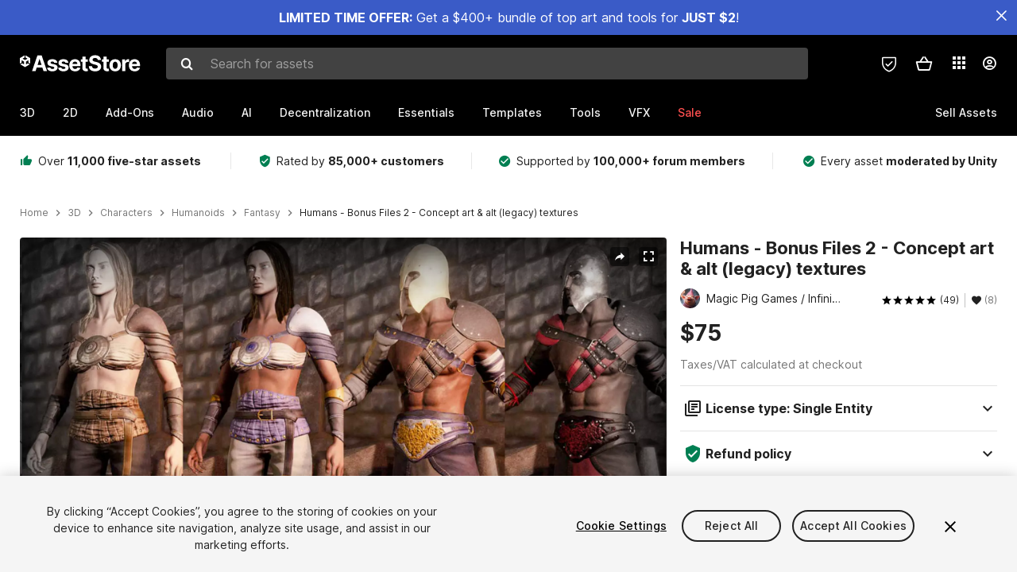

--- FILE ---
content_type: text/javascript
request_url: https://unity-assetstorev2-prd.storage.googleapis.com/cdn-origin/assets/as/browser_dll.8343e6490311e0a92269.bundle.js
body_size: 177405
content:
window.browser_dll=function(t){function e(r){if(n[r])return n[r].exports;var o=n[r]={i:r,l:!1,exports:{}};return t[r].call(o.exports,o,o.exports,e),o.l=!0,o.exports}var n={};return e.m=t,e.c=n,e.d=function(t,n,r){e.o(t,n)||Object.defineProperty(t,n,{configurable:!1,enumerable:!0,get:r})},e.n=function(t){var n=t&&t.__esModule?function(){return t.default}:function(){return t};return e.d(n,"a",n),n},e.o=function(t,e){return Object.prototype.hasOwnProperty.call(t,e)},e.p="https://unity-assetstorev2-prd.storage.googleapis.com/cdn-origin/assets/",e(e.s=308)}([function(t,e,n){var r=n(3),o=n(40),i=n(20),a=n(21),u=n(41),s=function(t,e,n){var c,l,f,p,d=t&s.F,h=t&s.G,v=t&s.S,y=t&s.P,g=t&s.B,m=h?r:v?r[e]||(r[e]={}):(r[e]||{}).prototype,b=h?o:o[e]||(o[e]={}),_=b.prototype||(b.prototype={});h&&(n=e);for(c in n)l=!d&&m&&void 0!==m[c],f=(l?m:n)[c],p=g&&l?u(f,r):y&&"function"==typeof f?u(Function.call,f):f,m&&a(m,c,f,t&s.U),b[c]!=f&&i(b,c,p),y&&_[c]!=f&&(_[c]=f)};r.core=o,s.F=1,s.G=2,s.S=4,s.P=8,s.B=16,s.W=32,s.U=64,s.R=128,t.exports=s},function(t,e,n){"use strict";function r(t,e,n,r,i,a,u,s){if(o(e),!t){var c;if(void 0===e)c=new Error("Minified exception occurred; use the non-minified dev environment for the full error message and additional helpful warnings.");else{var l=[n,r,i,a,u,s],f=0;c=new Error(e.replace(/%s/g,function(){return l[f++]})),c.name="Invariant Violation"}throw c.framesToPop=1,c}}var o=function(t){};t.exports=r},function(t,e,n){var r=n(7);t.exports=function(t){if(!r(t))throw TypeError(t+" is not an object!");return t}},function(t,e){var n=t.exports="undefined"!=typeof window&&window.Math==Math?window:"undefined"!=typeof self&&self.Math==Math?self:Function("return this")();"number"==typeof __g&&(__g=n)},function(t,e){t.exports=function(t){try{return!!t()}catch(t){return!0}}},function(t,e,n){"use strict";var r=n(25),o=r;t.exports=o},function(t,e,n){"use strict";function r(t){for(var e=arguments.length-1,n="Minified React error #"+t+"; visit http://facebook.github.io/react/docs/error-decoder.html?invariant="+t,r=0;r<e;r++)n+="&args[]="+encodeURIComponent(arguments[r+1]);n+=" for the full message or use the non-minified dev environment for full errors and additional helpful warnings.";var o=new Error(n);throw o.name="Invariant Violation",o.framesToPop=1,o}t.exports=r},function(t,e){t.exports=function(t){return"object"==typeof t?null!==t:"function"==typeof t}},function(t,e,n){"use strict";function r(t){if(null===t||void 0===t)throw new TypeError("Object.assign cannot be called with null or undefined");return Object(t)}/*
object-assign
(c) Sindre Sorhus
@license MIT
*/
var o=Object.getOwnPropertySymbols,i=Object.prototype.hasOwnProperty,a=Object.prototype.propertyIsEnumerable;t.exports=function(){try{if(!Object.assign)return!1;var t=new String("abc");if(t[5]="de","5"===Object.getOwnPropertyNames(t)[0])return!1;for(var e={},n=0;n<10;n++)e["_"+String.fromCharCode(n)]=n;if("0123456789"!==Object.getOwnPropertyNames(e).map(function(t){return e[t]}).join(""))return!1;var r={};return"abcdefghijklmnopqrst".split("").forEach(function(t){r[t]=t}),"abcdefghijklmnopqrst"===Object.keys(Object.assign({},r)).join("")}catch(t){return!1}}()?Object.assign:function(t,e){for(var n,u,s=r(t),c=1;c<arguments.length;c++){n=Object(arguments[c]);for(var l in n)i.call(n,l)&&(s[l]=n[l]);if(o){u=o(n);for(var f=0;f<u.length;f++)a.call(n,u[f])&&(s[u[f]]=n[u[f]])}}return s}},function(t,e,n){var r=n(91)("wks"),o=n(49),i=n(3).Symbol,a="function"==typeof i;(t.exports=function(t){return r[t]||(r[t]=a&&i[t]||(a?i:o)("Symbol."+t))}).store=r},function(t,e,n){t.exports=!n(4)(function(){return 7!=Object.defineProperty({},"a",{get:function(){return 7}}).a})},function(t,e,n){var r=n(2),o=n(213),i=n(35),a=Object.defineProperty;e.f=n(10)?Object.defineProperty:function(t,e,n){if(r(t),e=i(e,!0),r(n),o)try{return a(t,e,n)}catch(t){}if("get"in n||"set"in n)throw TypeError("Accessors not supported!");return"value"in n&&(t[e]=n.value),t}},function(t,e,n){"use strict";function r(t,e){return 1===t.nodeType&&t.getAttribute(h)===String(e)||8===t.nodeType&&t.nodeValue===" react-text: "+e+" "||8===t.nodeType&&t.nodeValue===" react-empty: "+e+" "}function o(t){for(var e;e=t._renderedComponent;)t=e;return t}function i(t,e){var n=o(t);n._hostNode=e,e[y]=n}function a(t){var e=t._hostNode;e&&(delete e[y],t._hostNode=null)}function u(t,e){if(!(t._flags&v.hasCachedChildNodes)){var n=t._renderedChildren,a=e.firstChild;t:for(var u in n)if(n.hasOwnProperty(u)){var s=n[u],c=o(s)._domID;if(0!==c){for(;null!==a;a=a.nextSibling)if(r(a,c)){i(s,a);continue t}f("32",c)}}t._flags|=v.hasCachedChildNodes}}function s(t){if(t[y])return t[y];for(var e=[];!t[y];){if(e.push(t),!t.parentNode)return null;t=t.parentNode}for(var n,r;t&&(r=t[y]);t=e.pop())n=r,e.length&&u(r,t);return n}function c(t){var e=s(t);return null!=e&&e._hostNode===t?e:null}function l(t){if(void 0===t._hostNode&&f("33"),t._hostNode)return t._hostNode;for(var e=[];!t._hostNode;)e.push(t),t._hostParent||f("34"),t=t._hostParent;for(;e.length;t=e.pop())u(t,t._hostNode);return t._hostNode}var f=n(6),p=n(73),d=n(278),h=(n(1),p.ID_ATTRIBUTE_NAME),v=d,y="__reactInternalInstance$"+Math.random().toString(36).slice(2),g={getClosestInstanceFromNode:s,getInstanceFromNode:c,getNodeFromInstance:l,precacheChildNodes:u,precacheNode:i,uncacheNode:a};t.exports=g},function(t,e,n){var r=n(47),o=Math.min;t.exports=function(t){return t>0?o(r(t),9007199254740991):0}},function(t,e,n){var r=n(30);t.exports=function(t){return Object(r(t))}},function(t,e,n){"use strict";function r(t){return"[object Array]"===T.call(t)}function o(t){return void 0===t}function i(t){return null!==t&&!o(t)&&null!==t.constructor&&!o(t.constructor)&&"function"==typeof t.constructor.isBuffer&&t.constructor.isBuffer(t)}function a(t){return"[object ArrayBuffer]"===T.call(t)}function u(t){return"undefined"!=typeof FormData&&t instanceof FormData}function s(t){return"undefined"!=typeof ArrayBuffer&&ArrayBuffer.isView?ArrayBuffer.isView(t):t&&t.buffer&&t.buffer instanceof ArrayBuffer}function c(t){return"string"==typeof t}function l(t){return"number"==typeof t}function f(t){return null!==t&&"object"==typeof t}function p(t){if("[object Object]"!==T.call(t))return!1;var e=Object.getPrototypeOf(t);return null===e||e===Object.prototype}function d(t){return"[object Date]"===T.call(t)}function h(t){return"[object File]"===T.call(t)}function v(t){return"[object Blob]"===T.call(t)}function y(t){return"[object Function]"===T.call(t)}function g(t){return f(t)&&y(t.pipe)}function m(t){return"undefined"!=typeof URLSearchParams&&t instanceof URLSearchParams}function b(t){return t.replace(/^\s*/,"").replace(/\s*$/,"")}function _(){return("undefined"==typeof navigator||"ReactNative"!==navigator.product&&"NativeScript"!==navigator.product&&"NS"!==navigator.product)&&("undefined"!=typeof window&&"undefined"!=typeof document)}function w(t,e){if(null!==t&&void 0!==t)if("object"!=typeof t&&(t=[t]),r(t))for(var n=0,o=t.length;n<o;n++)e.call(null,t[n],n,t);else for(var i in t)Object.prototype.hasOwnProperty.call(t,i)&&e.call(null,t[i],i,t)}function x(){function t(t,n){p(e[n])&&p(t)?e[n]=x(e[n],t):p(t)?e[n]=x({},t):r(t)?e[n]=t.slice():e[n]=t}for(var e={},n=0,o=arguments.length;n<o;n++)w(arguments[n],t);return e}function E(t,e,n){return w(e,function(e,r){t[r]=n&&"function"==typeof e?O(e,n):e}),t}function S(t){return 65279===t.charCodeAt(0)&&(t=t.slice(1)),t}var O=n(190),T=Object.prototype.toString;t.exports={isArray:r,isArrayBuffer:a,isBuffer:i,isFormData:u,isArrayBufferView:s,isString:c,isNumber:l,isObject:f,isPlainObject:p,isUndefined:o,isDate:d,isFile:h,isBlob:v,isFunction:y,isStream:g,isURLSearchParams:m,isStandardBrowserEnv:_,forEach:w,merge:x,extend:E,trim:b,stripBOM:S}},function(t,e,n){"use strict";t.exports=n(63)},function(t,e){var n={}.hasOwnProperty;t.exports=function(t,e){return n.call(t,e)}},function(t,e,n){"use strict";var r=!("undefined"==typeof window||!window.document||!window.document.createElement),o={canUseDOM:r,canUseWorkers:"undefined"!=typeof Worker,canUseEventListeners:r&&!(!window.addEventListener&&!window.attachEvent),canUseViewport:r&&!!window.screen,isInWorker:!r};t.exports=o},function(t,e,n){"use strict";(function(t){function r(t,e){for(var n=Object.keys(t),r=Object.keys(e),o=[],i=0;i<n.length;i++)t[n[i]]!==e[n[i]]&&o.push({path:[n[i]]});for(var a=0;a<r.length;a++)t[r[a]]!==e[r[a]]&&o.push({path:[r[a]]});return o}function o(t){return"string"==typeof t?t.replace(/\.\*\*|\.\*/,""):t}function i(t){return"object"===(void 0===t?"undefined":_(t))&&null!==t&&!Array.isArray(t)}function a(t){return"object"===(void 0===t?"undefined":_(t))&&null!==t}function u(t){var e=arguments.length>1&&void 0!==arguments[1]?arguments[1]:[],n=e.reduce(function(e,n){return!!(e||t instanceof n)||e},!1);return!(void 0===t||!(n||i(t)&&"[object Object]"===Object.prototype.toString.call(t)&&(t.constructor===Object||null===Object.getPrototypeOf(t))||"number"==typeof t||"string"==typeof t||"boolean"==typeof t||null===t||Array.isArray(t)))}function s(){var t=arguments.length>0&&void 0!==arguments[0]?arguments[0]:[];return Array.isArray(t)?t:"string"==typeof t?t.split("."):[]}function c(t){throw new Error("Cerebral - "+t)}function l(){return!1}function f(){return!("undefined"==typeof window||void 0===window.chrome&&!t&&!t.versions&&!t.versions.electron)}function p(t,e){return function(){for(var n=arguments.length,r=Array(n),o=0;o<n;o++)r[o]=arguments[o];var i=this,a=function(){t.apply(i,r)};setTimeout(a,e)}}function d(t){if(t&&!u(t)){var e=t.constructor.name;try{Object.defineProperty(t,"toJSON",{value:function(){return"["+e+"]"}})}catch(t){}}return t}function h(t){return(t.provider?[t.provider]:[]).concat(Object.keys(t.modules||{}).reduce(function(e,n){return e.concat(h(t.modules[n]))},[]))}function v(t){return Object.keys(t).reduce(function(e,n){return t[n].children?e.concat(t[n]).concat(v(t[n].children)):e.concat(t[n])},[])}function y(t,e){for(var n=[],r=0;r<t.length;r++)for(var o=e,i=0;i<t[r].path.length&&o;i++){if(o["**"]&&n.push(o["**"]),i===t[r].path.length-1){var a=o[t[r].path[i]];a&&(n.push(a),a.children&&(t[r].forceChildPathUpdates?n=n.concat(v(a.children)):(a.children["**"]&&n.push(a.children["**"]),a.children["*"]&&n.push(a.children["*"])))),o["*"]&&n.push(o["*"])}if(!o[t[r].path[i]]){o=null;break}o=o[t[r].path[i]].children}return n}function g(t){return function(e){return e.split(".").reduce(function(t,n,r){return r>0&&void 0===t&&c('You are extracting with path "'+e+'", but it is not valid for this object'),t[n]},t)}}function m(t,e){return a(e)&&-1===t.indexOf("*")?t+".**":t}function b(t){return{isTag:function(t){if(!(t instanceof x.default))return!1;for(var e=arguments.length,n=Array(e>1?e-1:0),r=1;r<e;r++)n[r-1]=arguments[r];return!n.length||n.reduce(function(e,n){return e||n===t.type},!1)},isCompute:function(t){return t instanceof E.Compute},value:function(e,n){return e instanceof x.default||e instanceof E.Compute?e.getValue(n?Object.assign({},t,{props:n}):t):e},path:function(e){if(e instanceof x.default)return e.getPath(t);c("You are extracting a path from an argument that is not a Tag")}}}Object.defineProperty(e,"__esModule",{value:!0}),e.noop=void 0;var _="function"==typeof Symbol&&"symbol"==typeof Symbol.iterator?function(t){return typeof t}:function(t){return t&&"function"==typeof Symbol&&t.constructor===Symbol&&t!==Symbol.prototype?"symbol":typeof t};e.getChangedProps=r,e.cleanPath=o,e.isObject=i,e.isComplexObject=a,e.isSerializable=u,e.ensurePath=s,e.throwError=c,e.isDeveloping=l,e.isDebuggerEnv=f,e.delay=p,e.forceSerializable=d,e.getProviders=h,e.dependencyMatch=y,e.getWithPath=g,e.ensureStrictPath=m,e.createResolver=b;var w=n(48),x=function(t){return t&&t.__esModule?t:{default:t}}(w),E=n(89);e.noop=function(){}}).call(e,n(61))},function(t,e,n){var r=n(11),o=n(45);t.exports=n(10)?function(t,e,n){return r.f(t,e,o(1,n))}:function(t,e,n){return t[e]=n,t}},function(t,e,n){var r=n(3),o=n(20),i=n(17),a=n(49)("src"),u=Function.toString,s=(""+u).split("toString");n(40).inspectSource=function(t){return u.call(t)},(t.exports=function(t,e,n,u){var c="function"==typeof n;c&&(i(n,"name")||o(n,"name",e)),t[e]!==n&&(c&&(i(n,a)||o(n,a,t[e]?""+t[e]:s.join(String(e)))),t===r?t[e]=n:u?t[e]?t[e]=n:o(t,e,n):(delete t[e],o(t,e,n)))})(Function.prototype,"toString",function(){return"function"==typeof this&&this[a]||u.call(this)})},function(t,e){t.exports=function(t){if("function"!=typeof t)throw TypeError(t+" is not a function!");return t}},function(t,e,n){var r=n(77),o=n(30);t.exports=function(t){return r(o(t))}},function(t,e,n){var r=n(0),o=n(4),i=n(30),a=/"/g,u=function(t,e,n,r){var o=String(i(t)),u="<"+e;return""!==n&&(u+=" "+n+'="'+String(r).replace(a,"&quot;")+'"'),u+">"+o+"</"+e+">"};t.exports=function(t,e){var n={};n[t]=e(u),r(r.P+r.F*o(function(){var e=""[t]('"');return e!==e.toLowerCase()||e.split('"').length>3}),"String",n)}},function(t,e,n){"use strict";function r(t){return function(){return t}}var o=function(){};o.thatReturns=r,o.thatReturnsFalse=r(!1),o.thatReturnsTrue=r(!0),o.thatReturnsNull=r(null),o.thatReturnsThis=function(){return this},o.thatReturnsArgument=function(t){return t},t.exports=o},function(t,e,n){var r=n(78),o=n(45),i=n(23),a=n(35),u=n(17),s=n(213),c=Object.getOwnPropertyDescriptor;e.f=n(10)?c:function(t,e){if(t=i(t),e=a(e,!0),s)try{return c(t,e)}catch(t){}if(u(t,e))return o(!r.f.call(t,e),t[e])}},function(t,e,n){var r=n(17),o=n(14),i=n(129)("IE_PROTO"),a=Object.prototype;t.exports=Object.getPrototypeOf||function(t){return t=o(t),r(t,i)?t[i]:"function"==typeof t.constructor&&t instanceof t.constructor?t.constructor.prototype:t instanceof Object?a:null}},function(t,e){function n(t){var e=typeof t;return null!=t&&("object"==e||"function"==e)}t.exports=n},function(t,e){var n={}.toString;t.exports=function(t){return n.call(t).slice(8,-1)}},function(t,e){t.exports=function(t){if(void 0==t)throw TypeError("Can't call method on  "+t);return t}},function(t,e,n){var r=n(4);t.exports=function(t,e){return!!t&&r(function(){e?t.call(null,function(){},1):t.call(null)})}},function(t,e){var n=Array.isArray;t.exports=n},function(t,e,n){var r=n(247),o="object"==typeof self&&self&&self.Object===Object&&self,i=r||o||Function("return this")();t.exports=i},function(t,e,n){"use strict";var r=null;t.exports={debugTool:r}},function(t,e,n){var r=n(7);t.exports=function(t,e){if(!r(t))return t;var n,o;if(e&&"function"==typeof(n=t.toString)&&!r(o=n.call(t)))return o;if("function"==typeof(n=t.valueOf)&&!r(o=n.call(t)))return o;if(!e&&"function"==typeof(n=t.toString)&&!r(o=n.call(t)))return o;throw TypeError("Can't convert object to primitive value")}},function(t,e,n){var r=n(0),o=n(40),i=n(4);t.exports=function(t,e){var n=(o.Object||{})[t]||Object[t],a={};a[t]=e(n),r(r.S+r.F*i(function(){n(1)}),"Object",a)}},function(t,e,n){var r=n(41),o=n(77),i=n(14),a=n(13),u=n(477);t.exports=function(t,e){var n=1==t,s=2==t,c=3==t,l=4==t,f=6==t,p=5==t||f,d=e||u;return function(e,u,h){for(var v,y,g=i(e),m=o(g),b=r(u,h,3),_=a(m.length),w=0,x=n?d(e,_):s?d(e,0):void 0;_>w;w++)if((p||w in m)&&(v=m[w],y=b(v,w,g),t))if(n)x[w]=y;else if(y)switch(t){case 3:return!0;case 5:return v;case 6:return w;case 2:x.push(v)}else if(l)return!1;return f?-1:c||l?l:x}}},function(t,e,n){"use strict";function r(){k.ReactReconcileTransaction&&x||l("123")}function o(){this.reinitializeTransaction(),this.dirtyComponentsLength=null,this.callbackQueue=p.getPooled(),this.reconcileTransaction=k.ReactReconcileTransaction.getPooled(!0)}function i(t,e,n,o,i,a){return r(),x.batchedUpdates(t,e,n,o,i,a)}function a(t,e){return t._mountOrder-e._mountOrder}function u(t){var e=t.dirtyComponentsLength;e!==m.length&&l("124",e,m.length),m.sort(a),b++;for(var n=0;n<e;n++){var r=m[n],o=r._pendingCallbacks;r._pendingCallbacks=null;var i;if(h.logTopLevelRenders){var u=r;r._currentElement.type.isReactTopLevelWrapper&&(u=r._renderedComponent),i="React update: "+u.getName(),console.time(i)}if(v.performUpdateIfNecessary(r,t.reconcileTransaction,b),i&&console.timeEnd(i),o)for(var s=0;s<o.length;s++)t.callbackQueue.enqueue(o[s],r.getPublicInstance())}}function s(t){if(r(),!x.isBatchingUpdates)return void x.batchedUpdates(s,t);m.push(t),null==t._updateBatchNumber&&(t._updateBatchNumber=b+1)}function c(t,e){g(x.isBatchingUpdates,"ReactUpdates.asap: Can't enqueue an asap callback in a context whereupdates are not being batched."),_.enqueue(t,e),w=!0}var l=n(6),f=n(8),p=n(282),d=n(60),h=n(283),v=n(74),y=n(119),g=n(1),m=[],b=0,_=p.getPooled(),w=!1,x=null,E={initialize:function(){this.dirtyComponentsLength=m.length},close:function(){this.dirtyComponentsLength!==m.length?(m.splice(0,this.dirtyComponentsLength),T()):m.length=0}},S={initialize:function(){this.callbackQueue.reset()},close:function(){this.callbackQueue.notifyAll()}},O=[E,S];f(o.prototype,y,{getTransactionWrappers:function(){return O},destructor:function(){this.dirtyComponentsLength=null,p.release(this.callbackQueue),this.callbackQueue=null,k.ReactReconcileTransaction.release(this.reconcileTransaction),this.reconcileTransaction=null},perform:function(t,e,n){return y.perform.call(this,this.reconcileTransaction.perform,this.reconcileTransaction,t,e,n)}}),d.addPoolingTo(o);var T=function(){for(;m.length||w;){if(m.length){var t=o.getPooled();t.perform(u,null,t),o.release(t)}if(w){w=!1;var e=_;_=p.getPooled(),e.notifyAll(),p.release(e)}}},C={injectReconcileTransaction:function(t){t||l("126"),k.ReactReconcileTransaction=t},injectBatchingStrategy:function(t){t||l("127"),"function"!=typeof t.batchedUpdates&&l("128"),"boolean"!=typeof t.isBatchingUpdates&&l("129"),x=t}},k={ReactReconcileTransaction:null,batchedUpdates:i,enqueueUpdate:s,flushBatchedUpdates:T,injection:C,asap:c};t.exports=k},function(t,e,n){"use strict";var r={current:null};t.exports=r},function(t,e){var n=t.exports={version:"2.4.0"};"number"==typeof __e&&(__e=n)},function(t,e,n){var r=n(22);t.exports=function(t,e,n){if(r(t),void 0===e)return t;switch(n){case 1:return function(n){return t.call(e,n)};case 2:return function(n,r){return t.call(e,n,r)};case 3:return function(n,r,o){return t.call(e,n,r,o)}}return function(){return t.apply(e,arguments)}}},function(t,e,n){"use strict";if(n(10)){var r=n(50),o=n(3),i=n(4),a=n(0),u=n(100),s=n(152),c=n(41),l=n(56),f=n(45),p=n(20),d=n(57),h=n(47),v=n(13),y=n(52),g=n(35),m=n(17),b=n(219),_=n(79),w=n(7),x=n(14),E=n(144),S=n(53),O=n(27),T=n(54).f,C=n(146),k=n(49),P=n(9),A=n(37),j=n(92),M=n(149),N=n(148),I=n(68),R=n(96),D=n(55),L=n(147),F=n(228),U=n(11),V=n(26),z=U.f,B=V.f,W=o.RangeError,q=o.TypeError,H=o.Uint8Array,$=Array.prototype,Y=s.ArrayBuffer,G=s.DataView,K=A(0),X=A(2),J=A(3),Q=A(4),Z=A(5),tt=A(6),et=j(!0),nt=j(!1),rt=N.values,ot=N.keys,it=N.entries,at=$.lastIndexOf,ut=$.reduce,st=$.reduceRight,ct=$.join,lt=$.sort,ft=$.slice,pt=$.toString,dt=$.toLocaleString,ht=P("iterator"),vt=P("toStringTag"),yt=k("typed_constructor"),gt=k("def_constructor"),mt=u.CONSTR,bt=u.TYPED,_t=u.VIEW,wt=A(1,function(t,e){return Ct(M(t,t[gt]),e)}),xt=i(function(){return 1===new H(new Uint16Array([1]).buffer)[0]}),Et=!!H&&!!H.prototype.set&&i(function(){new H(1).set({})}),St=function(t,e){if(void 0===t)throw q("Wrong length!");var n=+t,r=v(t);if(e&&!b(n,r))throw W("Wrong length!");return r},Ot=function(t,e){var n=h(t);if(n<0||n%e)throw W("Wrong offset!");return n},Tt=function(t){if(w(t)&&bt in t)return t;throw q(t+" is not a typed array!")},Ct=function(t,e){if(!(w(t)&&yt in t))throw q("It is not a typed array constructor!");return new t(e)},kt=function(t,e){return Pt(M(t,t[gt]),e)},Pt=function(t,e){for(var n=0,r=e.length,o=Ct(t,r);r>n;)o[n]=e[n++];return o},At=function(t,e,n){z(t,e,{get:function(){return this._d[n]}})},jt=function(t){var e,n,r,o,i,a,u=x(t),s=arguments.length,l=s>1?arguments[1]:void 0,f=void 0!==l,p=C(u);if(void 0!=p&&!E(p)){for(a=p.call(u),r=[],e=0;!(i=a.next()).done;e++)r.push(i.value);u=r}for(f&&s>2&&(l=c(l,arguments[2],2)),e=0,n=v(u.length),o=Ct(this,n);n>e;e++)o[e]=f?l(u[e],e):u[e];return o},Mt=function(){for(var t=0,e=arguments.length,n=Ct(this,e);e>t;)n[t]=arguments[t++];return n},Nt=!!H&&i(function(){dt.call(new H(1))}),It=function(){return dt.apply(Nt?ft.call(Tt(this)):Tt(this),arguments)},Rt={copyWithin:function(t,e){return F.call(Tt(this),t,e,arguments.length>2?arguments[2]:void 0)},every:function(t){return Q(Tt(this),t,arguments.length>1?arguments[1]:void 0)},fill:function(t){return L.apply(Tt(this),arguments)},filter:function(t){return kt(this,X(Tt(this),t,arguments.length>1?arguments[1]:void 0))},find:function(t){return Z(Tt(this),t,arguments.length>1?arguments[1]:void 0)},findIndex:function(t){return tt(Tt(this),t,arguments.length>1?arguments[1]:void 0)},forEach:function(t){K(Tt(this),t,arguments.length>1?arguments[1]:void 0)},indexOf:function(t){return nt(Tt(this),t,arguments.length>1?arguments[1]:void 0)},includes:function(t){return et(Tt(this),t,arguments.length>1?arguments[1]:void 0)},join:function(t){return ct.apply(Tt(this),arguments)},lastIndexOf:function(t){return at.apply(Tt(this),arguments)},map:function(t){return wt(Tt(this),t,arguments.length>1?arguments[1]:void 0)},reduce:function(t){return ut.apply(Tt(this),arguments)},reduceRight:function(t){return st.apply(Tt(this),arguments)},reverse:function(){for(var t,e=this,n=Tt(e).length,r=Math.floor(n/2),o=0;o<r;)t=e[o],e[o++]=e[--n],e[n]=t;return e},some:function(t){return J(Tt(this),t,arguments.length>1?arguments[1]:void 0)},sort:function(t){return lt.call(Tt(this),t)},subarray:function(t,e){var n=Tt(this),r=n.length,o=y(t,r);return new(M(n,n[gt]))(n.buffer,n.byteOffset+o*n.BYTES_PER_ELEMENT,v((void 0===e?r:y(e,r))-o))}},Dt=function(t,e){return kt(this,ft.call(Tt(this),t,e))},Lt=function(t){Tt(this);var e=Ot(arguments[1],1),n=this.length,r=x(t),o=v(r.length),i=0;if(o+e>n)throw W("Wrong length!");for(;i<o;)this[e+i]=r[i++]},Ft={entries:function(){return it.call(Tt(this))},keys:function(){return ot.call(Tt(this))},values:function(){return rt.call(Tt(this))}},Ut=function(t,e){return w(t)&&t[bt]&&"symbol"!=typeof e&&e in t&&String(+e)==String(e)},Vt=function(t,e){return Ut(t,e=g(e,!0))?f(2,t[e]):B(t,e)},zt=function(t,e,n){return!(Ut(t,e=g(e,!0))&&w(n)&&m(n,"value"))||m(n,"get")||m(n,"set")||n.configurable||m(n,"writable")&&!n.writable||m(n,"enumerable")&&!n.enumerable?z(t,e,n):(t[e]=n.value,t)};mt||(V.f=Vt,U.f=zt),a(a.S+a.F*!mt,"Object",{getOwnPropertyDescriptor:Vt,defineProperty:zt}),i(function(){pt.call({})})&&(pt=dt=function(){return ct.call(this)});var Bt=d({},Rt);d(Bt,Ft),p(Bt,ht,Ft.values),d(Bt,{slice:Dt,set:Lt,constructor:function(){},toString:pt,toLocaleString:It}),At(Bt,"buffer","b"),At(Bt,"byteOffset","o"),At(Bt,"byteLength","l"),At(Bt,"length","e"),z(Bt,vt,{get:function(){return this[bt]}}),t.exports=function(t,e,n,s){s=!!s;var c=t+(s?"Clamped":"")+"Array",f="Uint8Array"!=c,d="get"+t,h="set"+t,y=o[c],g=y||{},m=y&&O(y),b=!y||!u.ABV,x={},E=y&&y.prototype,C=function(t,n){var r=t._d;return r.v[d](n*e+r.o,xt)},k=function(t,n,r){var o=t._d;s&&(r=(r=Math.round(r))<0?0:r>255?255:255&r),o.v[h](n*e+o.o,r,xt)},P=function(t,e){z(t,e,{get:function(){return C(this,e)},set:function(t){return k(this,e,t)},enumerable:!0})};b?(y=n(function(t,n,r,o){l(t,y,c,"_d");var i,a,u,s,f=0,d=0;if(w(n)){if(!(n instanceof Y||"ArrayBuffer"==(s=_(n))||"SharedArrayBuffer"==s))return bt in n?Pt(y,n):jt.call(y,n);i=n,d=Ot(r,e);var h=n.byteLength;if(void 0===o){if(h%e)throw W("Wrong length!");if((a=h-d)<0)throw W("Wrong length!")}else if((a=v(o)*e)+d>h)throw W("Wrong length!");u=a/e}else u=St(n,!0),a=u*e,i=new Y(a);for(p(t,"_d",{b:i,o:d,l:a,e:u,v:new G(i)});f<u;)P(t,f++)}),E=y.prototype=S(Bt),p(E,"constructor",y)):R(function(t){new y(null),new y(t)},!0)||(y=n(function(t,n,r,o){l(t,y,c);var i;return w(n)?n instanceof Y||"ArrayBuffer"==(i=_(n))||"SharedArrayBuffer"==i?void 0!==o?new g(n,Ot(r,e),o):void 0!==r?new g(n,Ot(r,e)):new g(n):bt in n?Pt(y,n):jt.call(y,n):new g(St(n,f))}),K(m!==Function.prototype?T(g).concat(T(m)):T(g),function(t){t in y||p(y,t,g[t])}),y.prototype=E,r||(E.constructor=y));var A=E[ht],j=!!A&&("values"==A.name||void 0==A.name),M=Ft.values;p(y,yt,!0),p(E,bt,c),p(E,_t,!0),p(E,gt,y),(s?new y(1)[vt]==c:vt in E)||z(E,vt,{get:function(){return c}}),x[c]=y,a(a.G+a.W+a.F*(y!=g),x),a(a.S,c,{BYTES_PER_ELEMENT:e,from:jt,of:Mt}),"BYTES_PER_ELEMENT"in E||p(E,"BYTES_PER_ELEMENT",e),a(a.P,c,Rt),D(c),a(a.P+a.F*Et,c,{set:Lt}),a(a.P+a.F*!j,c,Ft),a(a.P+a.F*(E.toString!=pt),c,{toString:pt}),a(a.P+a.F*i(function(){new y(1).slice()}),c,{slice:Dt}),a(a.P+a.F*(i(function(){return[1,2].toLocaleString()!=new y([1,2]).toLocaleString()})||!i(function(){E.toLocaleString.call([1,2])})),c,{toLocaleString:It}),I[c]=j?A:M,r||j||p(E,ht,M)}}else t.exports=function(){}},function(t,e,n){var r=n(231),o=n(0),i=n(91)("metadata"),a=i.store||(i.store=new(n(234))),u=function(t,e,n){var o=a.get(t);if(!o){if(!n)return;a.set(t,o=new r)}var i=o.get(e);if(!i){if(!n)return;o.set(e,i=new r)}return i},s=function(t,e,n){var r=u(e,n,!1);return void 0!==r&&r.has(t)},c=function(t,e,n){var r=u(e,n,!1);return void 0===r?void 0:r.get(t)},l=function(t,e,n,r){u(n,r,!0).set(t,e)},f=function(t,e){var n=u(t,e,!1),r=[];return n&&n.forEach(function(t,e){r.push(e)}),r},p=function(t){return void 0===t||"symbol"==typeof t?t:String(t)},d=function(t){o(o.S,"Reflect",t)};t.exports={store:a,map:u,has:s,get:c,set:l,keys:f,key:p,exp:d}},function(t,e,n){"use strict";function r(t,e,n,r){this.dispatchConfig=t,this._targetInst=e,this.nativeEvent=n;var o=this.constructor.Interface;for(var i in o)if(o.hasOwnProperty(i)){var u=o[i];u?this[i]=u(n):"target"===i?this.target=r:this[i]=n[i]}var s=null!=n.defaultPrevented?n.defaultPrevented:!1===n.returnValue;return this.isDefaultPrevented=s?a.thatReturnsTrue:a.thatReturnsFalse,this.isPropagationStopped=a.thatReturnsFalse,this}var o=n(8),i=n(60),a=n(25),u=(n(5),["dispatchConfig","_targetInst","nativeEvent","isDefaultPrevented","isPropagationStopped","_dispatchListeners","_dispatchInstances"]),s={type:null,target:null,currentTarget:a.thatReturnsNull,eventPhase:null,bubbles:null,cancelable:null,timeStamp:function(t){return t.timeStamp||Date.now()},defaultPrevented:null,isTrusted:null};o(r.prototype,{preventDefault:function(){this.defaultPrevented=!0;var t=this.nativeEvent;t&&(t.preventDefault?t.preventDefault():"unknown"!=typeof t.returnValue&&(t.returnValue=!1),this.isDefaultPrevented=a.thatReturnsTrue)},stopPropagation:function(){var t=this.nativeEvent;t&&(t.stopPropagation?t.stopPropagation():"unknown"!=typeof t.cancelBubble&&(t.cancelBubble=!0),this.isPropagationStopped=a.thatReturnsTrue)},persist:function(){this.isPersistent=a.thatReturnsTrue},isPersistent:a.thatReturnsFalse,destructor:function(){var t=this.constructor.Interface;for(var e in t)this[e]=null;for(var n=0;n<u.length;n++)this[u[n]]=null}}),r.Interface=s,r.augmentClass=function(t,e){var n=this,r=function(){};r.prototype=n.prototype;var a=new r;o(a,t.prototype),t.prototype=a,t.prototype.constructor=t,t.Interface=o({},n.Interface,e),t.augmentClass=n.augmentClass,i.addPoolingTo(t,i.fourArgumentPooler)},i.addPoolingTo(r,i.fourArgumentPooler),t.exports=r},function(t,e){t.exports=function(t,e){return{enumerable:!(1&t),configurable:!(2&t),writable:!(4&t),value:e}}},function(t,e,n){var r=n(49)("meta"),o=n(7),i=n(17),a=n(11).f,u=0,s=Object.isExtensible||function(){return!0},c=!n(4)(function(){return s(Object.preventExtensions({}))}),l=function(t){a(t,r,{value:{i:"O"+ ++u,w:{}}})},f=function(t,e){if(!o(t))return"symbol"==typeof t?t:("string"==typeof t?"S":"P")+t;if(!i(t,r)){if(!s(t))return"F";if(!e)return"E";l(t)}return t[r].i},p=function(t,e){if(!i(t,r)){if(!s(t))return!0;if(!e)return!1;l(t)}return t[r].w},d=function(t){return c&&h.NEED&&s(t)&&!i(t,r)&&l(t),t},h=t.exports={KEY:r,NEED:!1,fastKey:f,getWeak:p,onFreeze:d}},function(t,e){var n=Math.ceil,r=Math.floor;t.exports=function(t){return isNaN(t=+t)?0:(t>0?r:n)(t)}},function(t,e,n){"use strict";function r(t,e){if(!(t instanceof e))throw new TypeError("Cannot call a class as a function")}Object.defineProperty(e,"__esModule",{value:!0});var o=function(){function t(t,e){for(var n=0;n<e.length;n++){var r=e[n];r.enumerable=r.enumerable||!1,r.configurable=!0,"value"in r&&(r.writable=!0),Object.defineProperty(t,r.key,r)}}return function(e,n,r){return n&&t(e.prototype,n),r&&t(e,r),e}}(),i=n(89),a=n(19),u=function(){function t(e){var n=arguments.length>1&&void 0!==arguments[1]?arguments[1]:{},o=arguments[2],i=arguments[3];r(this,t),n.hasValue=void 0===n.hasValue||n.hasValue,this.type=e,this.options=n,this.strings=o,this.values=i}return o(t,[{key:"getTags",value:function(){return[this].concat(this.getNestedTags())}},{key:"getPath",value:function(t){return t||(0,a.throwError)("You can not grab the path from a Tag without getters"),this.populatePath(t)}},{key:"getValue",value:function(t){if(t||(0,a.throwError)("You can not grab a value from a Tag without getters"),this.options.hasValue){var e=t[this.type];return e||(0,a.throwError)("Tag of type "+this.type.toUpperCase()+" can not be used in this context"),"function"==typeof e?e(this.getPath(t)):this.extractValueWithPath(e,this.getPath(t))}return this.getPath(t)}},{key:"getNestedTags",value:function(){var e=this;return this.strings.reduce(function(n,r,o){var i=e.values[o];return i instanceof t?n.concat(i):n},[])}},{key:"extractValueWithPath",value:function(t,e){return e.split(".").reduce(function(t,n,r){return r>0&&void 0===t&&(0,a.throwError)('A tag is extracting with path "'+e+'", but it is not valid'),t[n]},t)}},{key:"populatePath",value:function(e){var n=this;return this.strings.reduce(function(r,o,a){var u=n.values[a];return u instanceof t||u instanceof i.Compute?r+o+u.getValue(e):u&&u.getValue?(u.flagAll(),r+o+u.getValue({get:e.state})):r+o+(u||"")},"")}},{key:"toString",value:function(){return this.type+"`"+this.pathToString()+"`"}},{key:"pathToString",value:function(){var e=this;return this.strings.reduce(function(n,r,o){var i=e.values[o];return i instanceof t?n+r+"${"+i.toString()+"}":n+r+(i||"")},"")}}]),t}();e.default=u},function(t,e){var n=0,r=Math.random();t.exports=function(t){return"Symbol(".concat(void 0===t?"":t,")_",(++n+r).toString(36))}},function(t,e){t.exports=!1},function(t,e,n){var r=n(215),o=n(130);t.exports=Object.keys||function(t){return r(t,o)}},function(t,e,n){var r=n(47),o=Math.max,i=Math.min;t.exports=function(t,e){return t=r(t),t<0?o(t+e,0):i(t,e)}},function(t,e,n){var r=n(2),o=n(216),i=n(130),a=n(129)("IE_PROTO"),u=function(){},s=function(){var t,e=n(127)("iframe"),r=i.length;for(e.style.display="none",n(132).appendChild(e),e.src="javascript:",t=e.contentWindow.document,t.open(),t.write("<script>document.F=Object<\/script>"),t.close(),s=t.F;r--;)delete s.prototype[i[r]];return s()};t.exports=Object.create||function(t,e){var n;return null!==t?(u.prototype=r(t),n=new u,u.prototype=null,n[a]=t):n=s(),void 0===e?n:o(n,e)}},function(t,e,n){var r=n(215),o=n(130).concat("length","prototype");e.f=Object.getOwnPropertyNames||function(t){return r(t,o)}},function(t,e,n){"use strict";var r=n(3),o=n(11),i=n(10),a=n(9)("species");t.exports=function(t){var e=r[t];i&&e&&!e[a]&&o.f(e,a,{configurable:!0,get:function(){return this}})}},function(t,e){t.exports=function(t,e,n,r){if(!(t instanceof e)||void 0!==r&&r in t)throw TypeError(n+": incorrect invocation!");return t}},function(t,e,n){var r=n(21);t.exports=function(t,e,n){for(var o in e)r(t,o,e[o],n);return t}},function(t,e){function n(t){return null!=t&&"object"==typeof t}t.exports=n},function(t,e,n){function r(t,e){var n=i(t,e);return o(n)?n:void 0}var o=n(599),i=n(602);t.exports=r},function(t,e,n){"use strict";var r=n(6),o=(n(1),function(t){var e=this;if(e.instancePool.length){var n=e.instancePool.pop();return e.call(n,t),n}return new e(t)}),i=function(t,e){var n=this;if(n.instancePool.length){var r=n.instancePool.pop();return n.call(r,t,e),r}return new n(t,e)},a=function(t,e,n){var r=this;if(r.instancePool.length){var o=r.instancePool.pop();return r.call(o,t,e,n),o}return new r(t,e,n)},u=function(t,e,n,r){var o=this;if(o.instancePool.length){var i=o.instancePool.pop();return o.call(i,t,e,n,r),i}return new o(t,e,n,r)},s=function(t){var e=this;t instanceof e||r("25"),t.destructor(),e.instancePool.length<e.poolSize&&e.instancePool.push(t)},c=o,l=function(t,e){var n=t;return n.instancePool=[],n.getPooled=e||c,n.poolSize||(n.poolSize=10),n.release=s,n},f={addPoolingTo:l,oneArgumentPooler:o,twoArgumentPooler:i,threeArgumentPooler:a,fourArgumentPooler:u};t.exports=f},function(t,e){function n(){throw new Error("setTimeout has not been defined")}function r(){throw new Error("clearTimeout has not been defined")}function o(t){if(l===setTimeout)return setTimeout(t,0);if((l===n||!l)&&setTimeout)return l=setTimeout,setTimeout(t,0);try{return l(t,0)}catch(e){try{return l.call(null,t,0)}catch(e){return l.call(this,t,0)}}}function i(t){if(f===clearTimeout)return clearTimeout(t);if((f===r||!f)&&clearTimeout)return f=clearTimeout,clearTimeout(t);try{return f(t)}catch(e){try{return f.call(null,t)}catch(e){return f.call(this,t)}}}function a(){v&&d&&(v=!1,d.length?h=d.concat(h):y=-1,h.length&&u())}function u(){if(!v){var t=o(a);v=!0;for(var e=h.length;e;){for(d=h,h=[];++y<e;)d&&d[y].run();y=-1,e=h.length}d=null,v=!1,i(t)}}function s(t,e){this.fun=t,this.array=e}function c(){}var l,f,p=t.exports={};!function(){try{l="function"==typeof setTimeout?setTimeout:n}catch(t){l=n}try{f="function"==typeof clearTimeout?clearTimeout:r}catch(t){f=r}}();var d,h=[],v=!1,y=-1;p.nextTick=function(t){var e=new Array(arguments.length-1);if(arguments.length>1)for(var n=1;n<arguments.length;n++)e[n-1]=arguments[n];h.push(new s(t,e)),1!==h.length||v||o(u)},s.prototype.run=function(){this.fun.apply(null,this.array)},p.title="browser",p.browser=!0,p.env={},p.argv=[],p.version="",p.versions={},p.on=c,p.addListener=c,p.once=c,p.off=c,p.removeListener=c,p.removeAllListeners=c,p.emit=c,p.binding=function(t){throw new Error("process.binding is not supported")},p.cwd=function(){return"/"},p.chdir=function(t){throw new Error("process.chdir is not supported")},p.umask=function(){return 0}},function(t,e,n){"use strict";function r(t,e){if(!(t instanceof e))throw new TypeError("Cannot call a class as a function")}function o(t,e){if(!t)throw new ReferenceError("this hasn't been initialised - super() hasn't been called");return!e||"object"!=typeof e&&"function"!=typeof e?t:e}function i(t,e){if("function"!=typeof e&&null!==e)throw new TypeError("Super expression must either be null or a function, not "+typeof e);t.prototype=Object.create(e&&e.prototype,{constructor:{value:t,enumerable:!1,writable:!0,configurable:!0}}),e&&(Object.setPrototypeOf?Object.setPrototypeOf(t,e):t.__proto__=e)}Object.defineProperty(e,"__esModule",{value:!0});var a=function(){function t(t,e){for(var n=0;n<e.length;n++){var r=e[n];r.enumerable=r.enumerable||!1,r.configurable=!0,"value"in r&&(r.writable=!0),Object.defineProperty(t,r.key,r)}}return function(e,n,r){return n&&t(e.prototype,n),r&&t(e,r),e}}(),u=e.FunctionTreeError=function(t){function e(t){r(this,e);var n=o(this,(e.__proto__||Object.getPrototypeOf(e)).call(this,t.message));return n.name="FunctionTreeError",n}return i(e,t),a(e,[{key:"toJSON",value:function(){return{name:this.name,message:this.message,stack:this.stack}}}]),e}(function(t){function e(){var e=Reflect.construct(t,Array.from(arguments));return Object.setPrototypeOf(e,Object.getPrototypeOf(this)),e}return e.prototype=Object.create(t.prototype,{constructor:{value:t,enumerable:!1,writable:!0,configurable:!0}}),Object.setPrototypeOf?Object.setPrototypeOf(e,t):e.__proto__=t,e}(Error));e.FunctionTreeExecutionError=function(t){function e(t,n,i,a){r(this,e);var u=o(this,(e.__proto__||Object.getPrototypeOf(e)).call(this,a));return u.name="FunctionTreeExecutionError",u.execution=t,u.funcDetails=n,u.payload=i,u}return i(e,t),a(e,[{key:"toJSON",value:function(){return{name:this.name,message:this.message,execution:{name:this.execution.name},funcDetails:{name:this.funcDetails.name,functionIndex:this.funcDetails.functionIndex},payload:this.payload,stack:this.stack}}}]),e}(u)},function(t,e,n){"use strict";var r=n(8),o=n(206),i=n(357),a=n(362),u=n(64),s=n(363),c=n(366),l=n(367),f=n(369),p=u.createElement,d=u.createFactory,h=u.cloneElement,v=r,y=function(t){return t},g={Children:{map:i.map,forEach:i.forEach,count:i.count,toArray:i.toArray,only:f},Component:o.Component,PureComponent:o.PureComponent,createElement:p,cloneElement:h,isValidElement:u.isValidElement,PropTypes:s,createClass:l,createFactory:d,createMixin:y,DOM:a,version:c,__spread:v};t.exports=g},function(t,e,n){"use strict";function r(t){return void 0!==t.ref}function o(t){return void 0!==t.key}var i=n(8),a=n(39),u=(n(5),n(208),Object.prototype.hasOwnProperty),s=n(209),c={key:!0,ref:!0,__self:!0,__source:!0},l=function(t,e,n,r,o,i,a){var u={$$typeof:s,type:t,key:e,ref:n,props:a,_owner:i};return u};l.createElement=function(t,e,n){var i,s={},f=null,p=null;if(null!=e){r(e)&&(p=e.ref),o(e)&&(f=""+e.key),void 0===e.__self?null:e.__self,void 0===e.__source?null:e.__source;for(i in e)u.call(e,i)&&!c.hasOwnProperty(i)&&(s[i]=e[i])}var d=arguments.length-2;if(1===d)s.children=n;else if(d>1){for(var h=Array(d),v=0;v<d;v++)h[v]=arguments[v+2];s.children=h}if(t&&t.defaultProps){var y=t.defaultProps;for(i in y)void 0===s[i]&&(s[i]=y[i])}return l(t,f,p,0,0,a.current,s)},l.createFactory=function(t){var e=l.createElement.bind(null,t);return e.type=t,e},l.cloneAndReplaceKey=function(t,e){return l(t.type,e,t.ref,t._self,t._source,t._owner,t.props)},l.cloneElement=function(t,e,n){var s,f=i({},t.props),p=t.key,d=t.ref,h=(t._self,t._source,t._owner);if(null!=e){r(e)&&(d=e.ref,h=a.current),o(e)&&(p=""+e.key);var v;t.type&&t.type.defaultProps&&(v=t.type.defaultProps);for(s in e)u.call(e,s)&&!c.hasOwnProperty(s)&&(void 0===e[s]&&void 0!==v?f[s]=v[s]:f[s]=e[s])}var y=arguments.length-2;if(1===y)f.children=n;else if(y>1){for(var g=Array(y),m=0;m<y;m++)g[m]=arguments[m+2];f.children=g}return l(t.type,p,d,0,0,h,f)},l.isValidElement=function(t){return"object"==typeof t&&null!==t&&t.$$typeof===s},t.exports=l},function(t,e){var n;n=function(){return this}();try{n=n||Function("return this")()||(0,eval)("this")}catch(t){"object"==typeof window&&(n=window)}t.exports=n},function(t,e,n){var r=n(11).f,o=n(17),i=n(9)("toStringTag");t.exports=function(t,e,n){t&&!o(t=n?t:t.prototype,i)&&r(t,i,{configurable:!0,value:e})}},function(t,e,n){var r=n(0),o=n(30),i=n(4),a=n(134),u="["+a+"]",s="​",c=RegExp("^"+u+u+"*"),l=RegExp(u+u+"*$"),f=function(t,e,n){var o={},u=i(function(){return!!a[t]()||s[t]()!=s}),c=o[t]=u?e(p):a[t];n&&(o[n]=c),r(r.P+r.F*u,"String",o)},p=f.trim=function(t,e){return t=String(o(t)),1&e&&(t=t.replace(c,"")),2&e&&(t=t.replace(l,"")),t};t.exports=f},function(t,e){t.exports={}},function(t,e,n){var r=n(9)("unscopables"),o=Array.prototype;void 0==o[r]&&n(20)(o,r,{}),t.exports=function(t){o[r][t]=!0}},function(t,e,n){var r=n(41),o=n(226),i=n(144),a=n(2),u=n(13),s=n(146),c={},l={},e=t.exports=function(t,e,n,f,p){var d,h,v,y,g=p?function(){return t}:s(t),m=r(n,f,e?2:1),b=0;if("function"!=typeof g)throw TypeError(t+" is not iterable!");if(i(g)){for(d=u(t.length);d>b;b++)if((y=e?m(a(h=t[b])[0],h[1]):m(t[b]))===c||y===l)return y}else for(v=g.call(t);!(h=v.next()).done;)if((y=o(v,m,h.value,e))===c||y===l)return y};e.BREAK=c,e.RETURN=l},function(t,e,n){"use strict";e.__esModule=!0,e.createPath=e.parsePath=e.getQueryStringValueFromPath=e.stripQueryStringValueFromPath=e.addQueryStringValueToPath=void 0;var r=n(104),o=(function(t){t&&t.__esModule}(r),e.addQueryStringValueToPath=function(t,e,n){var r=i(t),o=r.pathname,u=r.search,s=r.hash;return a({pathname:o,search:u+(-1===u.indexOf("?")?"?":"&")+e+"="+n,hash:s})},e.stripQueryStringValueFromPath=function(t,e){var n=i(t),r=n.pathname,o=n.search,u=n.hash;return a({pathname:r,search:o.replace(new RegExp("([?&])"+e+"=[a-zA-Z0-9]+(&?)"),function(t,e,n){return"?"===e?e:n}),hash:u})},e.getQueryStringValueFromPath=function(t,e){var n=i(t),r=n.search,o=r.match(new RegExp("[?&]"+e+"=([a-zA-Z0-9]+)"));return o&&o[1]},function(t){var e=t.match(/^(https?:)?\/\/[^\/]*/);return null==e?t:t.substring(e[0].length)}),i=e.parsePath=function(t){var e=o(t),n="",r="",i=e.indexOf("#");-1!==i&&(r=e.substring(i),e=e.substring(0,i));var a=e.indexOf("?");return-1!==a&&(n=e.substring(a),e=e.substring(0,a)),""===e&&(e="/"),{pathname:e,search:n,hash:r}},a=e.createPath=function(t){if(null==t||"string"==typeof t)return t;var e=t.basename,n=t.pathname,r=t.search,o=t.hash,i=(e||"")+n;return r&&"?"!==r&&(i+=r),o&&(i+=o),i}},function(t,e,n){function r(t){return null==t?void 0===t?s:u:c&&c in Object(t)?i(t):a(t)}var o=n(81),i=n(591),a=n(592),u="[object Null]",s="[object Undefined]",c=o?o.toStringTag:void 0;t.exports=r},function(t,e,n){"use strict";function r(t,e){return(t&e)===e}var o=n(6),i=(n(1),{MUST_USE_PROPERTY:1,HAS_BOOLEAN_VALUE:4,HAS_NUMERIC_VALUE:8,HAS_POSITIVE_NUMERIC_VALUE:24,HAS_OVERLOADED_BOOLEAN_VALUE:32,injectDOMPropertyConfig:function(t){var e=i,n=t.Properties||{},a=t.DOMAttributeNamespaces||{},s=t.DOMAttributeNames||{},c=t.DOMPropertyNames||{},l=t.DOMMutationMethods||{};t.isCustomAttribute&&u._isCustomAttributeFunctions.push(t.isCustomAttribute);for(var f in n){u.properties.hasOwnProperty(f)&&o("48",f);var p=f.toLowerCase(),d=n[f],h={attributeName:p,attributeNamespace:null,propertyName:f,mutationMethod:null,mustUseProperty:r(d,e.MUST_USE_PROPERTY),hasBooleanValue:r(d,e.HAS_BOOLEAN_VALUE),hasNumericValue:r(d,e.HAS_NUMERIC_VALUE),hasPositiveNumericValue:r(d,e.HAS_POSITIVE_NUMERIC_VALUE),hasOverloadedBooleanValue:r(d,e.HAS_OVERLOADED_BOOLEAN_VALUE)};if(h.hasBooleanValue+h.hasNumericValue+h.hasOverloadedBooleanValue<=1||o("50",f),s.hasOwnProperty(f)){var v=s[f];h.attributeName=v}a.hasOwnProperty(f)&&(h.attributeNamespace=a[f]),c.hasOwnProperty(f)&&(h.propertyName=c[f]),l.hasOwnProperty(f)&&(h.mutationMethod=l[f]),u.properties[f]=h}}}),a=":A-Z_a-z\\u00C0-\\u00D6\\u00D8-\\u00F6\\u00F8-\\u02FF\\u0370-\\u037D\\u037F-\\u1FFF\\u200C-\\u200D\\u2070-\\u218F\\u2C00-\\u2FEF\\u3001-\\uD7FF\\uF900-\\uFDCF\\uFDF0-\\uFFFD",u={ID_ATTRIBUTE_NAME:"data-reactid",ROOT_ATTRIBUTE_NAME:"data-reactroot",ATTRIBUTE_NAME_START_CHAR:a,ATTRIBUTE_NAME_CHAR:a+"\\-.0-9\\u00B7\\u0300-\\u036F\\u203F-\\u2040",properties:{},getPossibleStandardName:null,_isCustomAttributeFunctions:[],isCustomAttribute:function(t){for(var e=0;e<u._isCustomAttributeFunctions.length;e++){if((0,u._isCustomAttributeFunctions[e])(t))return!0}return!1},injection:i};t.exports=u},function(t,e,n){"use strict";function r(){o.attachRefs(this,this._currentElement)}var o=n(724),i=(n(34),n(5),{mountComponent:function(t,e,n,o,i,a){var u=t.mountComponent(e,n,o,i,a);return t._currentElement&&null!=t._currentElement.ref&&e.getReactMountReady().enqueue(r,t),u},getHostNode:function(t){return t.getHostNode()},unmountComponent:function(t,e){o.detachRefs(t,t._currentElement),t.unmountComponent(e)},receiveComponent:function(t,e,n,i){var a=t._currentElement;if(e!==a||i!==t._context){var u=o.shouldUpdateRefs(a,e);u&&o.detachRefs(t,a),t.receiveComponent(e,n,i),u&&t._currentElement&&null!=t._currentElement.ref&&n.getReactMountReady().enqueue(r,t)}},performUpdateIfNecessary:function(t,e,n){t._updateBatchNumber===n&&t.performUpdateIfNecessary(e)}});t.exports=i},function(t,e,n){"use strict";function r(t){if(h){var e=t.node,n=t.children;if(n.length)for(var r=0;r<n.length;r++)v(e,n[r],null);else null!=t.html?f(e,t.html):null!=t.text&&d(e,t.text)}}function o(t,e){t.parentNode.replaceChild(e.node,t),r(e)}function i(t,e){h?t.children.push(e):t.node.appendChild(e.node)}function a(t,e){h?t.html=e:f(t.node,e)}function u(t,e){h?t.text=e:d(t.node,e)}function s(){return this.node.nodeName}function c(t){return{node:t,children:[],html:null,text:null,toString:s}}var l=n(174),f=n(121),p=n(175),d=n(287),h="undefined"!=typeof document&&"number"==typeof document.documentMode||"undefined"!=typeof navigator&&"string"==typeof navigator.userAgent&&/\bEdge\/\d/.test(navigator.userAgent),v=p(function(t,e,n){11===e.node.nodeType||1===e.node.nodeType&&"object"===e.node.nodeName.toLowerCase()&&(null==e.node.namespaceURI||e.node.namespaceURI===l.html)?(r(e),t.insertBefore(e.node,n)):(t.insertBefore(e.node,n),r(e))});c.insertTreeBefore=v,c.replaceChildWithTree=o,c.queueChild=i,c.queueHTML=a,c.queueText=u,t.exports=c},function(t,e,n){"use strict";function r(t){for(var e=arguments.length-1,n="Minified React error #"+t+"; visit http://facebook.github.io/react/docs/error-decoder.html?invariant="+t,r=0;r<e;r++)n+="&args[]="+encodeURIComponent(arguments[r+1]);n+=" for the full message or use the non-minified dev environment for full errors and additional helpful warnings.";var o=new Error(n);throw o.name="Invariant Violation",o.framesToPop=1,o}t.exports=r},function(t,e,n){var r=n(29);t.exports=Object("z").propertyIsEnumerable(0)?Object:function(t){return"String"==r(t)?t.split(""):Object(t)}},function(t,e){e.f={}.propertyIsEnumerable},function(t,e,n){var r=n(29),o=n(9)("toStringTag"),i="Arguments"==r(function(){return arguments}()),a=function(t,e){try{return t[e]}catch(t){}};t.exports=function(t){var e,n,u;return void 0===t?"Undefined":null===t?"Null":"string"==typeof(n=a(e=Object(t),o))?n:i?r(e):"Object"==(u=r(e))&&"function"==typeof e.callee?"Arguments":u}},function(t,e){!function(e,n){var r=function(t,e,n){"use strict";var r,o;if(function(){var e,n={lazyClass:"lazyload",loadedClass:"lazyloaded",loadingClass:"lazyloading",preloadClass:"lazypreload",errorClass:"lazyerror",autosizesClass:"lazyautosizes",fastLoadedClass:"ls-is-cached",iframeLoadMode:0,srcAttr:"data-src",srcsetAttr:"data-srcset",sizesAttr:"data-sizes",minSize:40,customMedia:{},init:!0,expFactor:1.5,hFac:.8,loadMode:2,loadHidden:!0,ricTimeout:0,throttleDelay:125};o=t.lazySizesConfig||t.lazysizesConfig||{};for(e in n)e in o||(o[e]=n[e])}(),!e||!e.getElementsByClassName)return{init:function(){},cfg:o,noSupport:!0};var i=e.documentElement,a=t.HTMLPictureElement,u=t.addEventListener.bind(t),s=t.setTimeout,c=t.requestAnimationFrame||s,l=t.requestIdleCallback,f=/^picture$/i,p=["load","error","lazyincluded","_lazyloaded"],d={},h=Array.prototype.forEach,v=function(t,e){return d[e]||(d[e]=new RegExp("(\\s|^)"+e+"(\\s|$)")),d[e].test(t.getAttribute("class")||"")&&d[e]},y=function(t,e){v(t,e)||t.setAttribute("class",(t.getAttribute("class")||"").trim()+" "+e)},g=function(t,e){var n;(n=v(t,e))&&t.setAttribute("class",(t.getAttribute("class")||"").replace(n," "))},m=function(t,e,n){var r=n?"addEventListener":"removeEventListener";n&&m(t,e),p.forEach(function(n){t[r](n,e)})},b=function(t,n,o,i,a){var u=e.createEvent("Event");return o||(o={}),o.instance=r,u.initEvent(n,!i,!a),u.detail=o,t.dispatchEvent(u),u},_=function(e,n){var r;!a&&(r=t.picturefill||o.pf)?(n&&n.src&&!e.getAttribute("srcset")&&e.setAttribute("srcset",n.src),r({reevaluate:!0,elements:[e]})):n&&n.src&&(e.src=n.src)},w=function(t,e){return(getComputedStyle(t,null)||{})[e]},x=function(t,e,n){for(n=n||t.offsetWidth;n<o.minSize&&e&&!t._lazysizesWidth;)n=e.offsetWidth,e=e.parentNode;return n},E=function(){var t,n,r=[],o=[],i=r,a=function(){var e=i;for(i=r.length?o:r,t=!0,n=!1;e.length;)e.shift()();t=!1},u=function(r,o){t&&!o?r.apply(this,arguments):(i.push(r),n||(n=!0,(e.hidden?s:c)(a)))};return u._lsFlush=a,u}(),S=function(t,e){return e?function(){E(t)}:function(){var e=this,n=arguments;E(function(){t.apply(e,n)})}},O=function(t){var e,r=0,i=o.throttleDelay,a=o.ricTimeout,u=function(){e=!1,r=n.now(),t()},c=l&&a>49?function(){l(u,{timeout:a}),a!==o.ricTimeout&&(a=o.ricTimeout)}:S(function(){s(u)},!0);return function(t){var o;(t=!0===t)&&(a=33),e||(e=!0,o=i-(n.now()-r),o<0&&(o=0),t||o<9?c():s(c,o))}},T=function(t){var e,r,o=function(){e=null,t()},i=function(){var t=n.now()-r;t<99?s(i,99-t):(l||o)(o)};return function(){r=n.now(),e||(e=s(i,99))}},C=function(){var a,l,p,d,x,C,P,A,j,M,N,I,R=/^img$/i,D=/^iframe$/i,L="onscroll"in t&&!/(gle|ing)bot/.test(navigator.userAgent),F=0,U=0,V=-1,z=function(t){U--,(!t||U<0||!t.target)&&(U=0)},B=function(t){return null==I&&(I="hidden"==w(e.body,"visibility")),I||!("hidden"==w(t.parentNode,"visibility")&&"hidden"==w(t,"visibility"))},W=function(t,n){var r,o=t,a=B(t);for(A-=n,N+=n,j-=n,M+=n;a&&(o=o.offsetParent)&&o!=e.body&&o!=i;)(a=(w(o,"opacity")||1)>0)&&"visible"!=w(o,"overflow")&&(r=o.getBoundingClientRect(),a=M>r.left&&j<r.right&&N>r.top-1&&A<r.bottom+1);return a},q=function(){var t,n,u,s,c,f,p,h,v,y,g,m,b=r.elements;if((d=o.loadMode)&&U<8&&(t=b.length)){for(n=0,V++;n<t;n++)if(b[n]&&!b[n]._lazyRace)if(!L||r.prematureUnveil&&r.prematureUnveil(b[n]))Q(b[n]);else if((h=b[n].getAttribute("data-expand"))&&(f=1*h)||(f=F),y||(y=!o.expand||o.expand<1?i.clientHeight>500&&i.clientWidth>500?500:370:o.expand,r._defEx=y,g=y*o.expFactor,m=o.hFac,I=null,F<g&&U<1&&V>2&&d>2&&!e.hidden?(F=g,V=0):F=d>1&&V>1&&U<6?y:0),v!==f&&(C=innerWidth+f*m,P=innerHeight+f,p=-1*f,v=f),u=b[n].getBoundingClientRect(),(N=u.bottom)>=p&&(A=u.top)<=P&&(M=u.right)>=p*m&&(j=u.left)<=C&&(N||M||j||A)&&(o.loadHidden||B(b[n]))&&(l&&U<3&&!h&&(d<3||V<4)||W(b[n],f))){if(Q(b[n]),c=!0,U>9)break}else!c&&l&&!s&&U<4&&V<4&&d>2&&(a[0]||o.preloadAfterLoad)&&(a[0]||!h&&(N||M||j||A||"auto"!=b[n].getAttribute(o.sizesAttr)))&&(s=a[0]||b[n]);s&&!c&&Q(s)}},H=O(q),$=function(t){var e=t.target;if(e._lazyCache)return void delete e._lazyCache;z(t),y(e,o.loadedClass),g(e,o.loadingClass),m(e,G),b(e,"lazyloaded")},Y=S($),G=function(t){Y({target:t.target})},K=function(t,e){var n=t.getAttribute("data-load-mode")||o.iframeLoadMode;0==n?t.contentWindow.location.replace(e):1==n&&(t.src=e)},X=function(t){var e,n=t.getAttribute(o.srcsetAttr);(e=o.customMedia[t.getAttribute("data-media")||t.getAttribute("media")])&&t.setAttribute("media",e),n&&t.setAttribute("srcset",n)},J=S(function(t,e,n,r,i){var a,u,c,l,d,v;(d=b(t,"lazybeforeunveil",e)).defaultPrevented||(r&&(n?y(t,o.autosizesClass):t.setAttribute("sizes",r)),u=t.getAttribute(o.srcsetAttr),a=t.getAttribute(o.srcAttr),i&&(c=t.parentNode,l=c&&f.test(c.nodeName||"")),v=e.firesLoad||"src"in t&&(u||a||l),d={target:t},y(t,o.loadingClass),v&&(clearTimeout(p),p=s(z,2500),m(t,G,!0)),l&&h.call(c.getElementsByTagName("source"),X),u?t.setAttribute("srcset",u):a&&!l&&(D.test(t.nodeName)?K(t,a):t.src=a),i&&(u||l)&&_(t,{src:a})),t._lazyRace&&delete t._lazyRace,g(t,o.lazyClass),E(function(){var e=t.complete&&t.naturalWidth>1;v&&!e||(e&&y(t,o.fastLoadedClass),$(d),t._lazyCache=!0,s(function(){"_lazyCache"in t&&delete t._lazyCache},9)),"lazy"==t.loading&&U--},!0)}),Q=function(t){if(!t._lazyRace){var e,n=R.test(t.nodeName),r=n&&(t.getAttribute(o.sizesAttr)||t.getAttribute("sizes")),i="auto"==r;(!i&&l||!n||!t.getAttribute("src")&&!t.srcset||t.complete||v(t,o.errorClass)||!v(t,o.lazyClass))&&(e=b(t,"lazyunveilread").detail,i&&k.updateElem(t,!0,t.offsetWidth),t._lazyRace=!0,U++,J(t,e,i,r,n))}},Z=T(function(){o.loadMode=3,H()}),tt=function(){3==o.loadMode&&(o.loadMode=2),Z()},et=function(){if(!l){if(n.now()-x<999)return void s(et,999);l=!0,o.loadMode=3,H(),u("scroll",tt,!0)}};return{_:function(){x=n.now(),r.elements=e.getElementsByClassName(o.lazyClass),a=e.getElementsByClassName(o.lazyClass+" "+o.preloadClass),u("scroll",H,!0),u("resize",H,!0),u("pageshow",function(t){if(t.persisted){var n=e.querySelectorAll("."+o.loadingClass);n.length&&n.forEach&&c(function(){n.forEach(function(t){t.complete&&Q(t)})})}}),t.MutationObserver?new MutationObserver(H).observe(i,{childList:!0,subtree:!0,attributes:!0}):(i.addEventListener("DOMNodeInserted",H,!0),i.addEventListener("DOMAttrModified",H,!0),setInterval(H,999)),u("hashchange",H,!0),["focus","mouseover","click","load","transitionend","animationend"].forEach(function(t){e.addEventListener(t,H,!0)}),/d$|^c/.test(e.readyState)?et():(u("load",et),e.addEventListener("DOMContentLoaded",H),s(et,2e4)),r.elements.length?(q(),E._lsFlush()):H()},checkElems:H,unveil:Q,_aLSL:tt}}(),k=function(){var t,n=S(function(t,e,n,r){var o,i,a;if(t._lazysizesWidth=r,r+="px",t.setAttribute("sizes",r),f.test(e.nodeName||""))for(o=e.getElementsByTagName("source"),i=0,a=o.length;i<a;i++)o[i].setAttribute("sizes",r);n.detail.dataAttr||_(t,n.detail)}),r=function(t,e,r){var o,i=t.parentNode;i&&(r=x(t,i,r),o=b(t,"lazybeforesizes",{width:r,dataAttr:!!e}),o.defaultPrevented||(r=o.detail.width)&&r!==t._lazysizesWidth&&n(t,i,o,r))},i=function(){var e,n=t.length;if(n)for(e=0;e<n;e++)r(t[e])},a=T(i);return{_:function(){t=e.getElementsByClassName(o.autosizesClass),u("resize",a)},checkElems:a,updateElem:r}}(),P=function(){!P.i&&e.getElementsByClassName&&(P.i=!0,k._(),C._())};return s(function(){o.init&&P()}),r={cfg:o,autoSizer:k,loader:C,init:P,uP:_,aC:y,rC:g,hC:v,fire:b,gW:x,rAF:E}}(e,e.document,Date);e.lazySizes=r,"object"==typeof t&&t.exports&&(t.exports=r)}("undefined"!=typeof window?window:{})},function(t,e,n){var r=n(33),o=r.Symbol;t.exports=o},function(t,e){function n(t,e){return t===e||t!==t&&e!==e}t.exports=n},function(t,e,n){function r(t){if("string"==typeof t||o(t))return t;var e=t+"";return"0"==e&&1/t==-i?"-0":e}var o=n(107),i=1/0;t.exports=r},function(t,e,n){"use strict";function r(t,e,n){var r=e.dispatchConfig.phasedRegistrationNames[n];return g(t,r)}function o(t,e,n){var o=r(t,n,e);o&&(n._dispatchListeners=v(n._dispatchListeners,o),n._dispatchInstances=v(n._dispatchInstances,t))}function i(t){t&&t.dispatchConfig.phasedRegistrationNames&&h.traverseTwoPhase(t._targetInst,o,t)}function a(t){if(t&&t.dispatchConfig.phasedRegistrationNames){var e=t._targetInst,n=e?h.getParentInstance(e):null;h.traverseTwoPhase(n,o,t)}}function u(t,e,n){if(n&&n.dispatchConfig.registrationName){var r=n.dispatchConfig.registrationName,o=g(t,r);o&&(n._dispatchListeners=v(n._dispatchListeners,o),n._dispatchInstances=v(n._dispatchInstances,t))}}function s(t){t&&t.dispatchConfig.registrationName&&u(t._targetInst,null,t)}function c(t){y(t,i)}function l(t){y(t,a)}function f(t,e,n,r){h.traverseEnterLeave(n,r,u,t,e)}function p(t){y(t,s)}var d=n(85),h=n(168),v=n(279),y=n(280),g=(n(5),d.getListener),m={accumulateTwoPhaseDispatches:c,accumulateTwoPhaseDispatchesSkipTarget:l,accumulateDirectDispatches:p,accumulateEnterLeaveDispatches:f};t.exports=m},function(t,e,n){"use strict";function r(t){return"button"===t||"input"===t||"select"===t||"textarea"===t}function o(t,e,n){switch(t){case"onClick":case"onClickCapture":case"onDoubleClick":case"onDoubleClickCapture":case"onMouseDown":case"onMouseDownCapture":case"onMouseMove":case"onMouseMoveCapture":case"onMouseUp":case"onMouseUpCapture":return!(!n.disabled||!r(e));default:return!1}}var i=n(6),a=n(167),u=n(168),s=n(169),c=n(279),l=n(280),f=(n(1),{}),p=null,d=function(t,e){t&&(u.executeDispatchesInOrder(t,e),t.isPersistent()||t.constructor.release(t))},h=function(t){return d(t,!0)},v=function(t){return d(t,!1)},y=function(t){return"."+t._rootNodeID},g={injection:{injectEventPluginOrder:a.injectEventPluginOrder,injectEventPluginsByName:a.injectEventPluginsByName},putListener:function(t,e,n){"function"!=typeof n&&i("94",e,typeof n);var r=y(t);(f[e]||(f[e]={}))[r]=n;var o=a.registrationNameModules[e];o&&o.didPutListener&&o.didPutListener(t,e,n)},getListener:function(t,e){var n=f[e];if(o(e,t._currentElement.type,t._currentElement.props))return null;var r=y(t);return n&&n[r]},deleteListener:function(t,e){var n=a.registrationNameModules[e];n&&n.willDeleteListener&&n.willDeleteListener(t,e);var r=f[e];if(r){delete r[y(t)]}},deleteAllListeners:function(t){var e=y(t);for(var n in f)if(f.hasOwnProperty(n)&&f[n][e]){var r=a.registrationNameModules[n];r&&r.willDeleteListener&&r.willDeleteListener(t,n),delete f[n][e]}},extractEvents:function(t,e,n,r){for(var o,i=a.plugins,u=0;u<i.length;u++){var s=i[u];if(s){var l=s.extractEvents(t,e,n,r);l&&(o=c(o,l))}}return o},enqueueEvents:function(t){t&&(p=c(p,t))},processEventQueue:function(t){var e=p;p=null,t?l(e,h):l(e,v),p&&i("95"),s.rethrowCaughtError()},__purge:function(){f={}},__getListenerBank:function(){return f}};t.exports=g},function(t,e,n){"use strict";function r(t,e,n,r){return o.call(this,t,e,n,r)}var o=n(44),i=n(170),a={view:function(t){if(t.view)return t.view;var e=i(t);if(e.window===e)return e;var n=e.ownerDocument;return n?n.defaultView||n.parentWindow:window},detail:function(t){return t.detail||0}};o.augmentClass(r,a),t.exports=r},function(t,e,n){"use strict";var r={remove:function(t){t._reactInternalInstance=void 0},get:function(t){return t._reactInternalInstance},has:function(t){return void 0!==t._reactInternalInstance},set:function(t,e){t._reactInternalInstance=e}};t.exports=r},function(t,e){function n(t){return t&&t.__esModule?t:{default:t}}t.exports=n},function(t,e,n){"use strict";function r(t){if(Array.isArray(t)){for(var e=0,n=Array(t.length);e<t.length;e++)n[e]=t[e];return n}return Array.from(t)}function o(t,e){if(!(t instanceof e))throw new TypeError("Cannot call a class as a function")}function i(){for(var t=arguments.length,e=Array(t),n=0;n<t;n++)e[n]=arguments[n];return new c(e)}Object.defineProperty(e,"__esModule",{value:!0}),e.Compute=void 0;var a=function(){function t(t,e){for(var n=0;n<e.length;n++){var r=e[n];r.enumerable=r.enumerable||!1,r.configurable=!0,"value"in r&&(r.writable=!0),Object.defineProperty(t,r.key,r)}}return function(e,n,r){return n&&t(e.prototype,n),r&&t(e,r),e}}();e.default=i;var u=n(48),s=function(t){return t&&t.__esModule?t:{default:t}}(u),c=e.Compute=function(){function t(e){o(this,t),this.args=e,this.value=null}return a(t,[{key:"getValue",value:function(e){var n=function(t){return t.getValue(e)},o=this.args.reduce(function(o,i,a){if(i instanceof t)return o.results.push(i.getValue(e)),o;if(i instanceof s.default){if(i.getPath(e).indexOf(".*")>0){var u=i.getValue(e);o.results.push(u?Object.keys(u):[])}else o.results.push(i.getValue(e));return o}return"function"==typeof i?(o.results.push(i.apply(void 0,r(o.results.slice(o.previousFuncIndex,a)).concat([n]))),o.previousFuncIndex=a,o):(o.results.push(i),o)},{results:[],previousFuncIndex:0});return o.results[o.results.length-1]}}]),t}()},function(t,e,n){"use strict";var r={};t.exports=r},function(t,e,n){var r=n(3),o=r["__core-js_shared__"]||(r["__core-js_shared__"]={});t.exports=function(t){return o[t]||(o[t]={})}},function(t,e,n){var r=n(23),o=n(13),i=n(52);t.exports=function(t){return function(e,n,a){var u,s=r(e),c=o(s.length),l=i(a,c);if(t&&n!=n){for(;c>l;)if((u=s[l++])!=u)return!0}else for(;c>l;l++)if((t||l in s)&&s[l]===n)return t||l||0;return!t&&-1}}},function(t,e){e.f=Object.getOwnPropertySymbols},function(t,e){t.exports=function(t,e,n){var r=void 0===n;switch(e.length){case 0:return r?t():t.call(n);case 1:return r?t(e[0]):t.call(n,e[0]);case 2:return r?t(e[0],e[1]):t.call(n,e[0],e[1]);case 3:return r?t(e[0],e[1],e[2]):t.call(n,e[0],e[1],e[2]);case 4:return r?t(e[0],e[1],e[2],e[3]):t.call(n,e[0],e[1],e[2],e[3])}return t.apply(n,e)}},function(t,e,n){var r=n(7),o=n(29),i=n(9)("match");t.exports=function(t){var e;return r(t)&&(void 0!==(e=t[i])?!!e:"RegExp"==o(t))}},function(t,e,n){var r=n(9)("iterator"),o=!1;try{var i=[7][r]();i.return=function(){o=!0},Array.from(i,function(){throw 2})}catch(t){}t.exports=function(t,e){if(!e&&!o)return!1;var n=!1;try{var i=[7],a=i[r]();a.next=function(){return{done:n=!0}},i[r]=function(){return a},t(i)}catch(t){}return n}},function(t,e,n){"use strict";var r=n(2);t.exports=function(){var t=r(this),e="";return t.global&&(e+="g"),t.ignoreCase&&(e+="i"),t.multiline&&(e+="m"),t.unicode&&(e+="u"),t.sticky&&(e+="y"),e}},function(t,e,n){"use strict";var r=n(20),o=n(21),i=n(4),a=n(30),u=n(9);t.exports=function(t,e,n){var s=u(t),c=n(a,s,""[t]),l=c[0],f=c[1];i(function(){var e={};return e[s]=function(){return 7},7!=""[t](e)})&&(o(String.prototype,t,l),r(RegExp.prototype,s,2==e?function(t,e){return f.call(t,this,e)}:function(t){return f.call(t,this)}))}},function(t,e,n){"use strict";var r=n(3),o=n(0),i=n(21),a=n(57),u=n(46),s=n(70),c=n(56),l=n(7),f=n(4),p=n(96),d=n(66),h=n(135);t.exports=function(t,e,n,v,y,g){var m=r[t],b=m,_=y?"set":"add",w=b&&b.prototype,x={},E=function(t){var e=w[t];i(w,t,"delete"==t?function(t){return!(g&&!l(t))&&e.call(this,0===t?0:t)}:"has"==t?function(t){return!(g&&!l(t))&&e.call(this,0===t?0:t)}:"get"==t?function(t){return g&&!l(t)?void 0:e.call(this,0===t?0:t)}:"add"==t?function(t){return e.call(this,0===t?0:t),this}:function(t,n){return e.call(this,0===t?0:t,n),this})};if("function"==typeof b&&(g||w.forEach&&!f(function(){(new b).entries().next()}))){var S=new b,O=S[_](g?{}:-0,1)!=S,T=f(function(){S.has(1)}),C=p(function(t){new b(t)}),k=!g&&f(function(){for(var t=new b,e=5;e--;)t[_](e,e);return!t.has(-0)});C||(b=e(function(e,n){c(e,b,t);var r=h(new m,e,b);return void 0!=n&&s(n,y,r[_],r),r}),b.prototype=w,w.constructor=b),(T||k)&&(E("delete"),E("has"),y&&E("get")),(k||O)&&E(_),g&&w.clear&&delete w.clear}else b=v.getConstructor(e,t,y,_),a(b.prototype,n),u.NEED=!0;return d(b,t),x[t]=b,o(o.G+o.W+o.F*(b!=m),x),g||v.setStrong(b,t,y),b}},function(t,e,n){for(var r,o=n(3),i=n(20),a=n(49),u=a("typed_array"),s=a("view"),c=!(!o.ArrayBuffer||!o.DataView),l=c,f=0,p="Int8Array,Uint8Array,Uint8ClampedArray,Int16Array,Uint16Array,Int32Array,Uint32Array,Float32Array,Float64Array".split(",");f<9;)(r=o[p[f++]])?(i(r.prototype,u,!0),i(r.prototype,s,!0)):l=!1;t.exports={ABV:c,CONSTR:l,TYPED:u,VIEW:s}},function(t,e,n){t.exports=n(50)||!n(4)(function(){var t=Math.random();__defineSetter__.call(null,t,function(){}),delete n(3)[t]})},function(t,e,n){"use strict";function r(t,e){if(!t)throw new ReferenceError("this hasn't been initialised - super() hasn't been called");return!e||"object"!=typeof e&&"function"!=typeof e?t:e}function o(t,e){if("function"!=typeof e&&null!==e)throw new TypeError("Super expression must either be null or a function, not "+typeof e);t.prototype=Object.create(e&&e.prototype,{constructor:{value:t,enumerable:!1,writable:!0,configurable:!0}}),e&&(Object.setPrototypeOf?Object.setPrototypeOf(t,e):t.__proto__=e)}function i(t,e){if(!(t instanceof e))throw new TypeError("Cannot call a class as a function")}Object.defineProperty(e,"__esModule",{value:!0}),e.Parallel=e.Sequence=e.Primitive=void 0;var a=function(){function t(t,e){for(var n=0;n<e.length;n++){var r=e[n];r.enumerable=r.enumerable||!1,r.configurable=!0,"value"in r&&(r.writable=!0),Object.defineProperty(t,r.key,r)}}return function(e,n,r){return n&&t(e.prototype,n),r&&t(e,r),e}}(),u=n(62),s=e.Primitive=function(){function t(e){if(i(this,t),this.type=e,"string"==typeof(arguments.length<=1?void 0:arguments[1])?(this.name=arguments.length<=1?void 0:arguments[1],this.items=arguments.length<=2?void 0:arguments[2]):(this.name=null,this.items=arguments.length<=1?void 0:arguments[1]),!Array.isArray(this.items))throw new u.FunctionTreeError("You have not passed an array of functions to "+e)}return a(t,[{key:"toJSON",value:function(){return{name:this.name,_functionTreePrimitive:!0,type:this.type,items:this.items}}}]),t}();e.Sequence=function(t){function e(){var t;i(this,e);for(var n=arguments.length,o=Array(n),a=0;a<n;a++)o[a]=arguments[a];return r(this,(t=e.__proto__||Object.getPrototypeOf(e)).call.apply(t,[this,"sequence"].concat(o)))}return o(e,t),e}(s),e.Parallel=function(t){function e(){var t;i(this,e);for(var n=arguments.length,o=Array(n),a=0;a<n;a++)o[a]=arguments[a];return r(this,(t=e.__proto__||Object.getPrototypeOf(e)).call.apply(t,[this,"parallel"].concat(o)))}return o(e,t),e}(s)},function(t,e,n){"use strict";function r(t){return t&&t.__esModule?t:{default:t}}e.__esModule=!0,e.locationsAreEqual=e.statesAreEqual=e.createLocation=e.createQuery=void 0;var o="function"==typeof Symbol&&"symbol"==typeof Symbol.iterator?function(t){return typeof t}:function(t){return t&&"function"==typeof Symbol&&t.constructor===Symbol&&t!==Symbol.prototype?"symbol":typeof t},i=Object.assign||function(t){for(var e=1;e<arguments.length;e++){var n=arguments[e];for(var r in n)Object.prototype.hasOwnProperty.call(n,r)&&(t[r]=n[r])}return t},a=n(241),u=r(a),s=n(104),c=(r(s),n(71)),l=n(244),f=(e.createQuery=function(t){return i(Object.create(null),t)},e.createLocation=function(){var t=arguments.length>0&&void 0!==arguments[0]?arguments[0]:"/",e=arguments.length>1&&void 0!==arguments[1]?arguments[1]:l.POP,n=arguments.length>2&&void 0!==arguments[2]?arguments[2]:null,r="string"==typeof t?(0,c.parsePath)(t):t;return{pathname:r.pathname||"/",search:r.search||"",hash:r.hash||"",state:r.state,action:e,key:n}},function(t){return"[object Date]"===Object.prototype.toString.call(t)}),p=e.statesAreEqual=function t(e,n){if(e===n)return!0;var r=void 0===e?"undefined":o(e);if(r!==(void 0===n?"undefined":o(n)))return!1;if("function"===r&&(0,u.default)(!1),"object"===r){if(f(e)&&f(n)&&(0,u.default)(!1),!Array.isArray(e)){var i=Object.keys(e),a=Object.keys(n);return i.length===a.length&&i.every(function(r){return t(e[r],n[r])})}return Array.isArray(n)&&e.length===n.length&&e.every(function(e,r){return t(e,n[r])})}return!1};e.locationsAreEqual=function(t,e){return t.key===e.key&&t.pathname===e.pathname&&t.search===e.search&&t.hash===e.hash&&p(t.state,e.state)}},function(t,e,n){"use strict";var r=function(){};t.exports=r},function(t,e){t.exports=function(t){return t.webpackPolyfill||(t.deprecate=function(){},t.paths=[],t.children||(t.children=[]),Object.defineProperty(t,"loaded",{enumerable:!0,get:function(){return t.l}}),Object.defineProperty(t,"id",{enumerable:!0,get:function(){return t.i}}),t.webpackPolyfill=1),t}},function(t,e,n){function r(t,e){return o(t)?t:i(t,e)?[t]:a(u(t))}var o=n(32),i=n(156),a=n(593),u=n(617);t.exports=r},function(t,e,n){function r(t){return"symbol"==typeof t||i(t)&&o(t)==a}var o=n(72),i=n(58),a="[object Symbol]";t.exports=r},function(t,e,n){var r=n(59),o=r(Object,"create");t.exports=o},function(t,e,n){function r(t){if(!i(t))return!1;var e=o(t);return e==u||e==s||e==a||e==c}var o=n(72),i=n(28),a="[object AsyncFunction]",u="[object Function]",s="[object GeneratorFunction]",c="[object Proxy]";t.exports=r},function(t,e,n){function r(t){var e=-1,n=null==t?0:t.length;for(this.clear();++e<n;){var r=t[e];this.set(r[0],r[1])}}var o=n(607),i=n(608),a=n(609),u=n(610),s=n(611);r.prototype.clear=o,r.prototype.delete=i,r.prototype.get=a,r.prototype.has=u,r.prototype.set=s,t.exports=r},function(t,e,n){function r(t,e){for(var n=t.length;n--;)if(o(t[n][0],e))return n;return-1}var o=n(82);t.exports=r},function(t,e,n){function r(t,e){var n=t.__data__;return o(e)?n["string"==typeof e?"string":"hash"]:n.map}var o=n(613);t.exports=r},function(t,e){function n(t,e){return!!(e=null==e?r:e)&&("number"==typeof t||o.test(t))&&t>-1&&t%1==0&&t<e}var r=9007199254740991,o=/^(?:0|[1-9]\d*)$/;t.exports=n},function(t,e,n){var r=n(625),o=n(58),i=Object.prototype,a=i.hasOwnProperty,u=i.propertyIsEnumerable,s=r(function(){return arguments}())?r:function(t){return o(t)&&a.call(t,"callee")&&!u.call(t,"callee")};t.exports=s},function(t,e){function n(t){return t}t.exports=n},function(t,e,n){function r(t){return null!=t&&i(t.length)&&!o(t)}var o=n(109),i=n(160);t.exports=r},function(t,e,n){function r(t){return a(t)?o(t):i(t)}var o=n(266),i=n(667),a=n(116);t.exports=r},function(t,e,n){t.exports=n(714)()},function(t,e,n){"use strict";var r=n(6),o=(n(1),{}),i={reinitializeTransaction:function(){this.transactionWrappers=this.getTransactionWrappers(),this.wrapperInitData?this.wrapperInitData.length=0:this.wrapperInitData=[],this._isInTransaction=!1},_isInTransaction:!1,getTransactionWrappers:null,isInTransaction:function(){return!!this._isInTransaction},perform:function(t,e,n,o,i,a,u,s){this.isInTransaction()&&r("27");var c,l;try{this._isInTransaction=!0,c=!0,this.initializeAll(0),l=t.call(e,n,o,i,a,u,s),c=!1}finally{try{if(c)try{this.closeAll(0)}catch(t){}else this.closeAll(0)}finally{this._isInTransaction=!1}}return l},initializeAll:function(t){for(var e=this.transactionWrappers,n=t;n<e.length;n++){var r=e[n];try{this.wrapperInitData[n]=o,this.wrapperInitData[n]=r.initialize?r.initialize.call(this):null}finally{if(this.wrapperInitData[n]===o)try{this.initializeAll(n+1)}catch(t){}}}},closeAll:function(t){this.isInTransaction()||r("28");for(var e=this.transactionWrappers,n=t;n<e.length;n++){var i,a=e[n],u=this.wrapperInitData[n];try{i=!0,u!==o&&a.close&&a.close.call(this,u),i=!1}finally{if(i)try{this.closeAll(n+1)}catch(t){}}}this.wrapperInitData.length=0}};t.exports=i},function(t,e,n){"use strict";function r(t,e,n,r){return o.call(this,t,e,n,r)}var o=n(86),i=n(286),a=n(172),u={screenX:null,screenY:null,clientX:null,clientY:null,ctrlKey:null,shiftKey:null,altKey:null,metaKey:null,getModifierState:a,button:function(t){var e=t.button;return"which"in t?e:2===e?2:4===e?1:0},buttons:null,relatedTarget:function(t){return t.relatedTarget||(t.fromElement===t.srcElement?t.toElement:t.fromElement)},pageX:function(t){return"pageX"in t?t.pageX:t.clientX+i.currentScrollLeft},pageY:function(t){return"pageY"in t?t.pageY:t.clientY+i.currentScrollTop}};o.augmentClass(r,u),t.exports=r},function(t,e,n){"use strict";var r,o=n(18),i=n(174),a=/^[ \r\n\t\f]/,u=/<(!--|link|noscript|meta|script|style)[ \r\n\t\f\/>]/,s=n(175),c=s(function(t,e){if(t.namespaceURI!==i.svg||"innerHTML"in t)t.innerHTML=e;else{r=r||document.createElement("div"),r.innerHTML="<svg>"+e+"</svg>";for(var n=r.firstChild;n.firstChild;)t.appendChild(n.firstChild)}});if(o.canUseDOM){var l=document.createElement("div");l.innerHTML=" ",""===l.innerHTML&&(c=function(t,e){if(t.parentNode&&t.parentNode.replaceChild(t,t),a.test(e)||"<"===e[0]&&u.test(e)){t.innerHTML=String.fromCharCode(65279)+e;var n=t.firstChild;1===n.data.length?t.removeChild(n):n.deleteData(0,1)}else t.innerHTML=e}),l=null}t.exports=c},function(t,e,n){"use strict";function r(t){var e=""+t,n=i.exec(e);if(!n)return e;var r,o="",a=0,u=0;for(a=n.index;a<e.length;a++){switch(e.charCodeAt(a)){case 34:r="&quot;";break;case 38:r="&amp;";break;case 39:r="&#x27;";break;case 60:r="&lt;";break;case 62:r="&gt;";break;default:continue}u!==a&&(o+=e.substring(u,a)),u=a+1,o+=r}return u!==a?o+e.substring(u,a):o}function o(t){return"boolean"==typeof t||"number"==typeof t?""+t:r(t)}var i=/["'&<>]/;t.exports=o},function(t,e,n){"use strict";function r(t){return Object.prototype.hasOwnProperty.call(t,v)||(t[v]=d++,f[t[v]]={}),f[t[v]]}var o,i=n(8),a=n(167),u=n(745),s=n(286),c=n(746),l=n(171),f={},p=!1,d=0,h={topAbort:"abort",topAnimationEnd:c("animationend")||"animationend",topAnimationIteration:c("animationiteration")||"animationiteration",topAnimationStart:c("animationstart")||"animationstart",topBlur:"blur",topCanPlay:"canplay",topCanPlayThrough:"canplaythrough",topChange:"change",topClick:"click",topCompositionEnd:"compositionend",topCompositionStart:"compositionstart",topCompositionUpdate:"compositionupdate",topContextMenu:"contextmenu",topCopy:"copy",topCut:"cut",topDoubleClick:"dblclick",topDrag:"drag",topDragEnd:"dragend",topDragEnter:"dragenter",topDragExit:"dragexit",topDragLeave:"dragleave",topDragOver:"dragover",topDragStart:"dragstart",topDrop:"drop",topDurationChange:"durationchange",topEmptied:"emptied",topEncrypted:"encrypted",topEnded:"ended",topError:"error",topFocus:"focus",topInput:"input",topKeyDown:"keydown",topKeyPress:"keypress",topKeyUp:"keyup",topLoadedData:"loadeddata",topLoadedMetadata:"loadedmetadata",topLoadStart:"loadstart",topMouseDown:"mousedown",topMouseMove:"mousemove",topMouseOut:"mouseout",topMouseOver:"mouseover",topMouseUp:"mouseup",topPaste:"paste",topPause:"pause",topPlay:"play",topPlaying:"playing",topProgress:"progress",topRateChange:"ratechange",topScroll:"scroll",topSeeked:"seeked",topSeeking:"seeking",topSelectionChange:"selectionchange",topStalled:"stalled",topSuspend:"suspend",topTextInput:"textInput",topTimeUpdate:"timeupdate",topTouchCancel:"touchcancel",topTouchEnd:"touchend",topTouchMove:"touchmove",topTouchStart:"touchstart",topTransitionEnd:c("transitionend")||"transitionend",topVolumeChange:"volumechange",topWaiting:"waiting",topWheel:"wheel"},v="_reactListenersID"+String(Math.random()).slice(2),y=i({},u,{ReactEventListener:null,injection:{injectReactEventListener:function(t){t.setHandleTopLevel(y.handleTopLevel),y.ReactEventListener=t}},setEnabled:function(t){y.ReactEventListener&&y.ReactEventListener.setEnabled(t)},isEnabled:function(){return!(!y.ReactEventListener||!y.ReactEventListener.isEnabled())},listenTo:function(t,e){for(var n=e,o=r(n),i=a.registrationNameDependencies[t],u=0;u<i.length;u++){var s=i[u];o.hasOwnProperty(s)&&o[s]||("topWheel"===s?l("wheel")?y.ReactEventListener.trapBubbledEvent("topWheel","wheel",n):l("mousewheel")?y.ReactEventListener.trapBubbledEvent("topWheel","mousewheel",n):y.ReactEventListener.trapBubbledEvent("topWheel","DOMMouseScroll",n):"topScroll"===s?l("scroll",!0)?y.ReactEventListener.trapCapturedEvent("topScroll","scroll",n):y.ReactEventListener.trapBubbledEvent("topScroll","scroll",y.ReactEventListener.WINDOW_HANDLE):"topFocus"===s||"topBlur"===s?(l("focus",!0)?(y.ReactEventListener.trapCapturedEvent("topFocus","focus",n),y.ReactEventListener.trapCapturedEvent("topBlur","blur",n)):l("focusin")&&(y.ReactEventListener.trapBubbledEvent("topFocus","focusin",n),y.ReactEventListener.trapBubbledEvent("topBlur","focusout",n)),o.topBlur=!0,o.topFocus=!0):h.hasOwnProperty(s)&&y.ReactEventListener.trapBubbledEvent(s,h[s],n),o[s]=!0)}},trapBubbledEvent:function(t,e,n){return y.ReactEventListener.trapBubbledEvent(t,e,n)},trapCapturedEvent:function(t,e,n){return y.ReactEventListener.trapCapturedEvent(t,e,n)},supportsEventPageXY:function(){if(!document.createEvent)return!1;var t=document.createEvent("MouseEvent");return null!=t&&"pageX"in t},ensureScrollValueMonitoring:function(){if(void 0===o&&(o=y.supportsEventPageXY()),!o&&!p){var t=s.refreshScrollValues;y.ReactEventListener.monitorScrollValue(t),p=!0}}});t.exports=y},function(t,e,n){"use strict";function r(t){var e={};for(var n in t)Object.prototype.hasOwnProperty.call(t,n)&&(e[n]="number"==typeof t[n]?t[n]:t[n].val);return e}e.__esModule=!0,e.default=r,t.exports=e.default},function(t,e,n){(function(e){(function(){var n,r,o;"undefined"!=typeof performance&&null!==performance&&performance.now?t.exports=function(){return performance.now()}:void 0!==e&&null!==e&&e.hrtime?(t.exports=function(){return(n()-o)/1e6},r=e.hrtime,n=function(){var t;return t=r(),1e9*t[0]+t[1]},o=n()):Date.now?(t.exports=function(){return Date.now()-o},o=Date.now()):(t.exports=function(){return(new Date).getTime()-o},o=(new Date).getTime())}).call(this)}).call(e,n(61))},function(t,e,n){t.exports=n(825)()},function(t,e,n){var r=n(7),o=n(3).document,i=r(o)&&r(o.createElement);t.exports=function(t){return i?o.createElement(t):{}}},function(t,e,n){var r=n(3),o=n(40),i=n(50),a=n(214),u=n(11).f;t.exports=function(t){var e=o.Symbol||(o.Symbol=i?{}:r.Symbol||{});"_"==t.charAt(0)||t in e||u(e,t,{value:a.f(t)})}},function(t,e,n){var r=n(91)("keys"),o=n(49);t.exports=function(t){return r[t]||(r[t]=o(t))}},function(t,e){t.exports="constructor,hasOwnProperty,isPrototypeOf,propertyIsEnumerable,toLocaleString,toString,valueOf".split(",")},function(t,e,n){var r=n(29);t.exports=Array.isArray||function(t){return"Array"==r(t)}},function(t,e,n){t.exports=n(3).document&&document.documentElement},function(t,e,n){var r=n(7),o=n(2),i=function(t,e){if(o(t),!r(e)&&null!==e)throw TypeError(e+": can't set as prototype!")};t.exports={set:Object.setPrototypeOf||("__proto__"in{}?function(t,e,r){try{r=n(41)(Function.call,n(26).f(Object.prototype,"__proto__").set,2),r(t,[]),e=!(t instanceof Array)}catch(t){e=!0}return function(t,n){return i(t,n),e?t.__proto__=n:r(t,n),t}}({},!1):void 0),check:i}},function(t,e){t.exports="\t\n\v\f\r   ᠎             　\u2028\u2029\ufeff"},function(t,e,n){var r=n(7),o=n(133).set;t.exports=function(t,e,n){var i,a=e.constructor;return a!==n&&"function"==typeof a&&(i=a.prototype)!==n.prototype&&r(i)&&o&&o(t,i),t}},function(t,e,n){"use strict";var r=n(47),o=n(30);t.exports=function(t){var e=String(o(this)),n="",i=r(t);if(i<0||i==1/0)throw RangeError("Count can't be negative");for(;i>0;(i>>>=1)&&(e+=e))1&i&&(n+=e);return n}},function(t,e){t.exports=Math.sign||function(t){return 0==(t=+t)||t!=t?t:t<0?-1:1}},function(t,e){var n=Math.expm1;t.exports=!n||n(10)>22025.465794806718||n(10)<22025.465794806718||-2e-17!=n(-2e-17)?function(t){return 0==(t=+t)?t:t>-1e-6&&t<1e-6?t+t*t/2:Math.exp(t)-1}:n},function(t,e,n){var r=n(47),o=n(30);t.exports=function(t){return function(e,n){var i,a,u=String(o(e)),s=r(n),c=u.length;return s<0||s>=c?t?"":void 0:(i=u.charCodeAt(s),i<55296||i>56319||s+1===c||(a=u.charCodeAt(s+1))<56320||a>57343?t?u.charAt(s):i:t?u.slice(s,s+2):a-56320+(i-55296<<10)+65536)}}},function(t,e,n){"use strict";var r=n(50),o=n(0),i=n(21),a=n(20),u=n(17),s=n(68),c=n(141),l=n(66),f=n(27),p=n(9)("iterator"),d=!([].keys&&"next"in[].keys()),h=function(){return this};t.exports=function(t,e,n,v,y,g,m){c(n,e,v);var b,_,w,x=function(t){if(!d&&t in T)return T[t];switch(t){case"keys":case"values":return function(){return new n(this,t)}}return function(){return new n(this,t)}},E=e+" Iterator",S="values"==y,O=!1,T=t.prototype,C=T[p]||T["@@iterator"]||y&&T[y],k=C||x(y),P=y?S?x("entries"):k:void 0,A="Array"==e?T.entries||C:C;if(A&&(w=f(A.call(new t)))!==Object.prototype&&(l(w,E,!0),r||u(w,p)||a(w,p,h)),S&&C&&"values"!==C.name&&(O=!0,k=function(){return C.call(this)}),r&&!m||!d&&!O&&T[p]||a(T,p,k),s[e]=k,s[E]=h,y)if(b={values:S?k:x("values"),keys:g?k:x("keys"),entries:P},m)for(_ in b)_ in T||i(T,_,b[_]);else o(o.P+o.F*(d||O),e,b);return b}},function(t,e,n){"use strict";var r=n(53),o=n(45),i=n(66),a={};n(20)(a,n(9)("iterator"),function(){return this}),t.exports=function(t,e,n){t.prototype=r(a,{next:o(1,n)}),i(t,e+" Iterator")}},function(t,e,n){var r=n(95),o=n(30);t.exports=function(t,e,n){if(r(e))throw TypeError("String#"+n+" doesn't accept regex!");return String(o(t))}},function(t,e,n){var r=n(9)("match");t.exports=function(t){var e=/./;try{"/./"[t](e)}catch(n){try{return e[r]=!1,!"/./"[t](e)}catch(t){}}return!0}},function(t,e,n){var r=n(68),o=n(9)("iterator"),i=Array.prototype;t.exports=function(t){return void 0!==t&&(r.Array===t||i[o]===t)}},function(t,e,n){"use strict";var r=n(11),o=n(45);t.exports=function(t,e,n){e in t?r.f(t,e,o(0,n)):t[e]=n}},function(t,e,n){var r=n(79),o=n(9)("iterator"),i=n(68);t.exports=n(40).getIteratorMethod=function(t){if(void 0!=t)return t[o]||t["@@iterator"]||i[r(t)]}},function(t,e,n){"use strict";var r=n(14),o=n(52),i=n(13);t.exports=function(t){for(var e=r(this),n=i(e.length),a=arguments.length,u=o(a>1?arguments[1]:void 0,n),s=a>2?arguments[2]:void 0,c=void 0===s?n:o(s,n);c>u;)e[u++]=t;return e}},function(t,e,n){"use strict";var r=n(69),o=n(229),i=n(68),a=n(23);t.exports=n(140)(Array,"Array",function(t,e){this._t=a(t),this._i=0,this._k=e},function(){var t=this._t,e=this._k,n=this._i++;return!t||n>=t.length?(this._t=void 0,o(1)):"keys"==e?o(0,n):"values"==e?o(0,t[n]):o(0,[n,t[n]])},"values"),i.Arguments=i.Array,r("keys"),r("values"),r("entries")},function(t,e,n){var r=n(2),o=n(22),i=n(9)("species");t.exports=function(t,e){var n,a=r(t).constructor;return void 0===a||void 0==(n=r(a)[i])?e:o(n)}},function(t,e,n){var r,o,i,a=n(41),u=n(94),s=n(132),c=n(127),l=n(3),f=l.process,p=l.setImmediate,d=l.clearImmediate,h=l.MessageChannel,v=0,y={},g=function(){var t=+this;if(y.hasOwnProperty(t)){var e=y[t];delete y[t],e()}},m=function(t){g.call(t.data)};p&&d||(p=function(t){for(var e=[],n=1;arguments.length>n;)e.push(arguments[n++]);return y[++v]=function(){u("function"==typeof t?t:Function(t),e)},r(v),v},d=function(t){delete y[t]},"process"==n(29)(f)?r=function(t){f.nextTick(a(g,t,1))}:h?(o=new h,i=o.port2,o.port1.onmessage=m,r=a(i.postMessage,i,1)):l.addEventListener&&"function"==typeof postMessage&&!l.importScripts?(r=function(t){l.postMessage(t+"","*")},l.addEventListener("message",m,!1)):r="onreadystatechange"in c("script")?function(t){s.appendChild(c("script")).onreadystatechange=function(){s.removeChild(this),g.call(t)}}:function(t){setTimeout(a(g,t,1),0)}),t.exports={set:p,clear:d}},function(t,e,n){var r=n(3),o=n(150).set,i=r.MutationObserver||r.WebKitMutationObserver,a=r.process,u=r.Promise,s="process"==n(29)(a);t.exports=function(){var t,e,n,c=function(){var r,o;for(s&&(r=a.domain)&&r.exit();t;){o=t.fn,t=t.next;try{o()}catch(r){throw t?n():e=void 0,r}}e=void 0,r&&r.enter()};if(s)n=function(){a.nextTick(c)};else if(i){var l=!0,f=document.createTextNode("");new i(c).observe(f,{characterData:!0}),n=function(){f.data=l=!l}}else if(u&&u.resolve){var p=u.resolve();n=function(){p.then(c)}}else n=function(){o.call(r,c)};return function(r){var o={fn:r,next:void 0};e&&(e.next=o),t||(t=o,n()),e=o}}},function(t,e,n){"use strict";var r=n(3),o=n(10),i=n(50),a=n(100),u=n(20),s=n(57),c=n(4),l=n(56),f=n(47),p=n(13),d=n(54).f,h=n(11).f,v=n(147),y=n(66),g=r.ArrayBuffer,m=r.DataView,b=r.Math,_=r.RangeError,w=r.Infinity,x=g,E=b.abs,S=b.pow,O=b.floor,T=b.log,C=b.LN2,k=o?"_b":"buffer",P=o?"_l":"byteLength",A=o?"_o":"byteOffset",j=function(t,e,n){var r,o,i,a=Array(n),u=8*n-e-1,s=(1<<u)-1,c=s>>1,l=23===e?S(2,-24)-S(2,-77):0,f=0,p=t<0||0===t&&1/t<0?1:0;for(t=E(t),t!=t||t===w?(o=t!=t?1:0,r=s):(r=O(T(t)/C),t*(i=S(2,-r))<1&&(r--,i*=2),t+=r+c>=1?l/i:l*S(2,1-c),t*i>=2&&(r++,i/=2),r+c>=s?(o=0,r=s):r+c>=1?(o=(t*i-1)*S(2,e),r+=c):(o=t*S(2,c-1)*S(2,e),r=0));e>=8;a[f++]=255&o,o/=256,e-=8);for(r=r<<e|o,u+=e;u>0;a[f++]=255&r,r/=256,u-=8);return a[--f]|=128*p,a},M=function(t,e,n){var r,o=8*n-e-1,i=(1<<o)-1,a=i>>1,u=o-7,s=n-1,c=t[s--],l=127&c;for(c>>=7;u>0;l=256*l+t[s],s--,u-=8);for(r=l&(1<<-u)-1,l>>=-u,u+=e;u>0;r=256*r+t[s],s--,u-=8);if(0===l)l=1-a;else{if(l===i)return r?NaN:c?-w:w;r+=S(2,e),l-=a}return(c?-1:1)*r*S(2,l-e)},N=function(t){return t[3]<<24|t[2]<<16|t[1]<<8|t[0]},I=function(t){return[255&t]},R=function(t){return[255&t,t>>8&255]},D=function(t){return[255&t,t>>8&255,t>>16&255,t>>24&255]},L=function(t){return j(t,52,8)},F=function(t){return j(t,23,4)},U=function(t,e,n){h(t.prototype,e,{get:function(){return this[n]}})},V=function(t,e,n,r){var o=+n,i=f(o);if(o!=i||i<0||i+e>t[P])throw _("Wrong index!");var a=t[k]._b,u=i+t[A],s=a.slice(u,u+e);return r?s:s.reverse()},z=function(t,e,n,r,o,i){var a=+n,u=f(a);if(a!=u||u<0||u+e>t[P])throw _("Wrong index!");for(var s=t[k]._b,c=u+t[A],l=r(+o),p=0;p<e;p++)s[c+p]=l[i?p:e-p-1]},B=function(t,e){l(t,g,"ArrayBuffer");var n=+e,r=p(n);if(n!=r)throw _("Wrong length!");return r};if(a.ABV){if(!c(function(){new g})||!c(function(){new g(.5)})){g=function(t){return new x(B(this,t))};for(var W,q=g.prototype=x.prototype,H=d(x),$=0;H.length>$;)(W=H[$++])in g||u(g,W,x[W]);i||(q.constructor=g)}var Y=new m(new g(2)),G=m.prototype.setInt8;Y.setInt8(0,2147483648),Y.setInt8(1,2147483649),!Y.getInt8(0)&&Y.getInt8(1)||s(m.prototype,{setInt8:function(t,e){G.call(this,t,e<<24>>24)},setUint8:function(t,e){G.call(this,t,e<<24>>24)}},!0)}else g=function(t){var e=B(this,t);this._b=v.call(Array(e),0),this[P]=e},m=function(t,e,n){l(this,m,"DataView"),l(t,g,"DataView");var r=t[P],o=f(e);if(o<0||o>r)throw _("Wrong offset!");if(n=void 0===n?r-o:p(n),o+n>r)throw _("Wrong length!");this[k]=t,this[A]=o,this[P]=n},o&&(U(g,"byteLength","_l"),U(m,"buffer","_b"),U(m,"byteLength","_l"),U(m,"byteOffset","_o")),s(m.prototype,{getInt8:function(t){return V(this,1,t)[0]<<24>>24},getUint8:function(t){return V(this,1,t)[0]},getInt16:function(t){var e=V(this,2,t,arguments[1]);return(e[1]<<8|e[0])<<16>>16},getUint16:function(t){var e=V(this,2,t,arguments[1]);return e[1]<<8|e[0]},getInt32:function(t){return N(V(this,4,t,arguments[1]))},getUint32:function(t){return N(V(this,4,t,arguments[1]))>>>0},getFloat32:function(t){return M(V(this,4,t,arguments[1]),23,4)},getFloat64:function(t){return M(V(this,8,t,arguments[1]),52,8)},setInt8:function(t,e){z(this,1,t,I,e)},setUint8:function(t,e){z(this,1,t,I,e)},setInt16:function(t,e){z(this,2,t,R,e,arguments[2])},setUint16:function(t,e){z(this,2,t,R,e,arguments[2])},setInt32:function(t,e){z(this,4,t,D,e,arguments[2])},setUint32:function(t,e){z(this,4,t,D,e,arguments[2])},setFloat32:function(t,e){z(this,4,t,F,e,arguments[2])},setFloat64:function(t,e){z(this,8,t,L,e,arguments[2])}});y(g,"ArrayBuffer"),y(m,"DataView"),u(m.prototype,a.VIEW,!0),e.ArrayBuffer=g,e.DataView=m},function(t,e,n){"use strict";function r(){for(var t=arguments.length,e=Array(t),n=0;n<t;n++)e[n]=arguments[n];return new(Function.prototype.bind.apply(u.Sequence,[null].concat(e)))}function o(){for(var t=arguments.length,e=Array(t),n=0;n<t;n++)e[n]=arguments[n];return new(Function.prototype.bind.apply(u.Parallel,[null].concat(e)))}Object.defineProperty(e,"__esModule",{value:!0}),e.default=e.FunctionTree=e.FunctionTreeError=e.FunctionTreeExecutionError=void 0;var i=n(62);Object.defineProperty(e,"FunctionTreeExecutionError",{enumerable:!0,get:function(){return i.FunctionTreeExecutionError}}),Object.defineProperty(e,"FunctionTreeError",{enumerable:!0,get:function(){return i.FunctionTreeError}}),e.sequence=r,e.parallel=o;var a=n(569);Object.defineProperty(e,"FunctionTree",{enumerable:!0,get:function(){return a.FunctionTree}}),Object.defineProperty(e,"default",{enumerable:!0,get:function(){return a.FunctionTree}});var u=n(102)},function(t,e,n){"use strict";e.__esModule=!0;var r=n(104),o=(function(t){t&&t.__esModule}(r),function(t,e,n){var r=t(e,n);t.length<2&&n(r)});e.default=o},function(t,e,n){function r(t,e){e=o(e,t);for(var n=0,r=e.length;null!=t&&n<r;)t=t[i(e[n++])];return n&&n==r?t:void 0}var o=n(106),i=n(83);t.exports=r},function(t,e,n){function r(t,e){if(o(t))return!1;var n=typeof t;return!("number"!=n&&"symbol"!=n&&"boolean"!=n&&null!=t&&!i(t))||(u.test(t)||!a.test(t)||null!=e&&t in Object(e))}var o=n(32),i=n(107),a=/\.|\[(?:[^[\]]*|(["'])(?:(?!\1)[^\\]|\\.)*?\1)\]/,u=/^\w*$/;t.exports=r},function(t,e,n){function r(t){var e=-1,n=null==t?0:t.length;for(this.clear();++e<n;){var r=t[e];this.set(r[0],r[1])}}var o=n(596),i=n(612),a=n(614),u=n(615),s=n(616);r.prototype.clear=o,r.prototype.delete=i,r.prototype.get=a,r.prototype.has=u,r.prototype.set=s,t.exports=r},function(t,e,n){var r=n(59),o=n(33),i=r(o,"Map");t.exports=i},function(t,e,n){function r(t,e,n){"__proto__"==e&&o?o(t,e,{configurable:!0,enumerable:!0,value:n,writable:!0}):t[e]=n}var o=n(251);t.exports=r},function(t,e){function n(t){return"number"==typeof t&&t>-1&&t%1==0&&t<=r}var r=9007199254740991;t.exports=n},function(t,e){function n(t){var e=-1,n=Array(t.size);return t.forEach(function(t){n[++e]=t}),n}t.exports=n},function(t,e,n){function r(t){var e=this.__data__=new o(t);this.size=e.size}var o=n(110),i=n(647),a=n(648),u=n(649),s=n(650),c=n(651);r.prototype.clear=i,r.prototype.delete=a,r.prototype.get=u,r.prototype.has=s,r.prototype.set=c,t.exports=r},function(t,e,n){function r(t,e,n,a,u){return t===e||(null==t||null==e||!i(t)&&!i(e)?t!==t&&e!==e:o(t,e,n,a,r,u))}var o=n(652),i=n(58);t.exports=r},function(t,e,n){(function(t){var r=n(33),o=n(663),i="object"==typeof e&&e&&!e.nodeType&&e,a=i&&"object"==typeof t&&t&&!t.nodeType&&t,u=a&&a.exports===i,s=u?r.Buffer:void 0,c=s?s.isBuffer:void 0,l=c||o;t.exports=l}).call(e,n(105)(t))},function(t,e,n){var r=n(664),o=n(665),i=n(666),a=i&&i.isTypedArray,u=a?o(a):r;t.exports=u},function(t,e){function n(t){var e=t&&t.constructor;return t===("function"==typeof e&&e.prototype||r)}var r=Object.prototype;t.exports=n},function(t,e,n){"use strict";function r(){if(u)for(var t in s){var e=s[t],n=u.indexOf(t);if(n>-1||a("96",t),!c.plugins[n]){e.extractEvents||a("97",t),c.plugins[n]=e;var r=e.eventTypes;for(var i in r)o(r[i],e,i)||a("98",i,t)}}}function o(t,e,n){c.eventNameDispatchConfigs.hasOwnProperty(n)&&a("99",n),c.eventNameDispatchConfigs[n]=t;var r=t.phasedRegistrationNames;if(r){for(var o in r)if(r.hasOwnProperty(o)){var u=r[o];i(u,e,n)}return!0}return!!t.registrationName&&(i(t.registrationName,e,n),!0)}function i(t,e,n){c.registrationNameModules[t]&&a("100",t),c.registrationNameModules[t]=e,c.registrationNameDependencies[t]=e.eventTypes[n].dependencies}var a=n(6),u=(n(1),null),s={},c={plugins:[],eventNameDispatchConfigs:{},registrationNameModules:{},registrationNameDependencies:{},possibleRegistrationNames:null,injectEventPluginOrder:function(t){u&&a("101"),u=Array.prototype.slice.call(t),r()},injectEventPluginsByName:function(t){var e=!1;for(var n in t)if(t.hasOwnProperty(n)){var o=t[n];s.hasOwnProperty(n)&&s[n]===o||(s[n]&&a("102",n),s[n]=o,e=!0)}e&&r()},getPluginModuleForEvent:function(t){var e=t.dispatchConfig;if(e.registrationName)return c.registrationNameModules[e.registrationName]||null;if(void 0!==e.phasedRegistrationNames){var n=e.phasedRegistrationNames;for(var r in n)if(n.hasOwnProperty(r)){var o=c.registrationNameModules[n[r]];if(o)return o}}return null},_resetEventPlugins:function(){u=null;for(var t in s)s.hasOwnProperty(t)&&delete s[t];c.plugins.length=0;var e=c.eventNameDispatchConfigs;for(var n in e)e.hasOwnProperty(n)&&delete e[n];var r=c.registrationNameModules;for(var o in r)r.hasOwnProperty(o)&&delete r[o]}};t.exports=c},function(t,e,n){"use strict";function r(t){return"topMouseUp"===t||"topTouchEnd"===t||"topTouchCancel"===t}function o(t){return"topMouseMove"===t||"topTouchMove"===t}function i(t){return"topMouseDown"===t||"topTouchStart"===t}function a(t,e,n,r){var o=t.type||"unknown-event";t.currentTarget=g.getNodeFromInstance(r),e?v.invokeGuardedCallbackWithCatch(o,n,t):v.invokeGuardedCallback(o,n,t),t.currentTarget=null}function u(t,e){var n=t._dispatchListeners,r=t._dispatchInstances;if(Array.isArray(n))for(var o=0;o<n.length&&!t.isPropagationStopped();o++)a(t,e,n[o],r[o]);else n&&a(t,e,n,r);t._dispatchListeners=null,t._dispatchInstances=null}function s(t){var e=t._dispatchListeners,n=t._dispatchInstances;if(Array.isArray(e)){for(var r=0;r<e.length&&!t.isPropagationStopped();r++)if(e[r](t,n[r]))return n[r]}else if(e&&e(t,n))return n;return null}function c(t){var e=s(t);return t._dispatchInstances=null,t._dispatchListeners=null,e}function l(t){var e=t._dispatchListeners,n=t._dispatchInstances;Array.isArray(e)&&h("103"),t.currentTarget=e?g.getNodeFromInstance(n):null;var r=e?e(t):null;return t.currentTarget=null,t._dispatchListeners=null,t._dispatchInstances=null,r}function f(t){return!!t._dispatchListeners}var p,d,h=n(6),v=n(169),y=(n(1),n(5),{injectComponentTree:function(t){p=t},injectTreeTraversal:function(t){d=t}}),g={isEndish:r,isMoveish:o,isStartish:i,executeDirectDispatch:l,executeDispatchesInOrder:u,executeDispatchesInOrderStopAtTrue:c,hasDispatches:f,getInstanceFromNode:function(t){return p.getInstanceFromNode(t)},getNodeFromInstance:function(t){return p.getNodeFromInstance(t)},isAncestor:function(t,e){return d.isAncestor(t,e)},getLowestCommonAncestor:function(t,e){return d.getLowestCommonAncestor(t,e)},getParentInstance:function(t){return d.getParentInstance(t)},traverseTwoPhase:function(t,e,n){return d.traverseTwoPhase(t,e,n)},traverseEnterLeave:function(t,e,n,r,o){return d.traverseEnterLeave(t,e,n,r,o)},injection:y};t.exports=g},function(t,e,n){"use strict";function r(t,e,n){try{e(n)}catch(t){null===o&&(o=t)}}var o=null,i={invokeGuardedCallback:r,invokeGuardedCallbackWithCatch:r,rethrowCaughtError:function(){if(o){var t=o;throw o=null,t}}};t.exports=i},function(t,e,n){"use strict";function r(t){var e=t.target||t.srcElement||window;return e.correspondingUseElement&&(e=e.correspondingUseElement),3===e.nodeType?e.parentNode:e}t.exports=r},function(t,e,n){"use strict";/**
 * Checks if an event is supported in the current execution environment.
 *
 * NOTE: This will not work correctly for non-generic events such as `change`,
 * `reset`, `load`, `error`, and `select`.
 *
 * Borrows from Modernizr.
 *
 * @param {string} eventNameSuffix Event name, e.g. "click".
 * @param {?boolean} capture Check if the capture phase is supported.
 * @return {boolean} True if the event is supported.
 * @internal
 * @license Modernizr 3.0.0pre (Custom Build) | MIT
 */
function r(t,e){if(!i.canUseDOM||e&&!("addEventListener"in document))return!1;var n="on"+t,r=n in document;if(!r){var a=document.createElement("div");a.setAttribute(n,"return;"),r="function"==typeof a[n]}return!r&&o&&"wheel"===t&&(r=document.implementation.hasFeature("Events.wheel","3.0")),r}var o,i=n(18);i.canUseDOM&&(o=document.implementation&&document.implementation.hasFeature&&!0!==document.implementation.hasFeature("","")),t.exports=r},function(t,e,n){"use strict";function r(t){var e=this,n=e.nativeEvent;if(n.getModifierState)return n.getModifierState(t);var r=i[t];return!!r&&!!n[r]}function o(t){return r}var i={Alt:"altKey",Control:"ctrlKey",Meta:"metaKey",Shift:"shiftKey"};t.exports=o},function(t,e,n){"use strict";function r(t,e){return Array.isArray(e)&&(e=e[1]),e?e.nextSibling:t.firstChild}function o(t,e,n){l.insertTreeBefore(t,e,n)}function i(t,e,n){Array.isArray(e)?u(t,e[0],e[1],n):v(t,e,n)}function a(t,e){if(Array.isArray(e)){var n=e[1];e=e[0],s(t,e,n),t.removeChild(n)}t.removeChild(e)}function u(t,e,n,r){for(var o=e;;){var i=o.nextSibling;if(v(t,o,r),o===n)break;o=i}}function s(t,e,n){for(;;){var r=e.nextSibling;if(r===n)break;t.removeChild(r)}}function c(t,e,n){var r=t.parentNode,o=t.nextSibling;o===e?n&&v(r,document.createTextNode(n),o):n?(h(o,n),s(r,o,e)):s(r,t,e)}var l=n(75),f=n(730),p=(n(12),n(34),n(175)),d=n(121),h=n(287),v=p(function(t,e,n){t.insertBefore(e,n)}),y=f.dangerouslyReplaceNodeWithMarkup,g={dangerouslyReplaceNodeWithMarkup:y,replaceDelimitedText:c,processUpdates:function(t,e){for(var n=0;n<e.length;n++){var u=e[n];switch(u.type){case"INSERT_MARKUP":o(t,u.content,r(t,u.afterNode));break;case"MOVE_EXISTING":i(t,u.fromNode,r(t,u.afterNode));break;case"SET_MARKUP":d(t,u.content);break;case"TEXT_CONTENT":h(t,u.content);break;case"REMOVE_NODE":a(t,u.fromNode)}}}};t.exports=g},function(t,e,n){"use strict";var r={html:"http://www.w3.org/1999/xhtml",mathml:"http://www.w3.org/1998/Math/MathML",svg:"http://www.w3.org/2000/svg"};t.exports=r},function(t,e,n){"use strict";var r=function(t){return"undefined"!=typeof MSApp&&MSApp.execUnsafeLocalFunction?function(e,n,r,o){MSApp.execUnsafeLocalFunction(function(){return t(e,n,r,o)})}:t};t.exports=r},function(t,e,n){"use strict";function r(t){null!=t.checkedLink&&null!=t.valueLink&&u("87")}function o(t){r(t),(null!=t.value||null!=t.onChange)&&u("88")}function i(t){r(t),(null!=t.checked||null!=t.onChange)&&u("89")}function a(t){if(t){var e=t.getName();if(e)return" Check the render method of `"+e+"`."}return""}var u=n(6),s=n(748),c=n(210),l=n(63),f=c(l.isValidElement),p=(n(1),n(5),{button:!0,checkbox:!0,image:!0,hidden:!0,radio:!0,reset:!0,submit:!0}),d={value:function(t,e,n){return!t[e]||p[t.type]||t.onChange||t.readOnly||t.disabled?null:new Error("You provided a `value` prop to a form field without an `onChange` handler. This will render a read-only field. If the field should be mutable use `defaultValue`. Otherwise, set either `onChange` or `readOnly`.")},checked:function(t,e,n){return!t[e]||t.onChange||t.readOnly||t.disabled?null:new Error("You provided a `checked` prop to a form field without an `onChange` handler. This will render a read-only field. If the field should be mutable use `defaultChecked`. Otherwise, set either `onChange` or `readOnly`.")},onChange:f.func},h={},v={checkPropTypes:function(t,e,n){for(var r in d){if(d.hasOwnProperty(r))var o=d[r](e,r,t,"prop",null,s);if(o instanceof Error&&!(o.message in h)){h[o.message]=!0;a(n)}}},getValue:function(t){return t.valueLink?(o(t),t.valueLink.value):t.value},getChecked:function(t){return t.checkedLink?(i(t),t.checkedLink.value):t.checked},executeOnChange:function(t,e){return t.valueLink?(o(t),t.valueLink.requestChange(e.target.value)):t.checkedLink?(i(t),t.checkedLink.requestChange(e.target.checked)):t.onChange?t.onChange.call(void 0,e):void 0}};t.exports=v},function(t,e,n){"use strict";var r=n(6),o=(n(1),!1),i={replaceNodeWithMarkup:null,processChildrenUpdates:null,injection:{injectEnvironment:function(t){o&&r("104"),i.replaceNodeWithMarkup=t.replaceNodeWithMarkup,i.processChildrenUpdates=t.processChildrenUpdates,o=!0}}};t.exports=i},function(t,e,n){"use strict";function r(t,e){return t===e?0!==t||0!==e||1/t==1/e:t!==t&&e!==e}function o(t,e){if(r(t,e))return!0;if("object"!=typeof t||null===t||"object"!=typeof e||null===e)return!1;var n=Object.keys(t),o=Object.keys(e);if(n.length!==o.length)return!1;for(var a=0;a<n.length;a++)if(!i.call(e,n[a])||!r(t[n[a]],e[n[a]]))return!1;return!0}var i=Object.prototype.hasOwnProperty;t.exports=o},function(t,e,n){"use strict";function r(t,e){var n=null===t||!1===t,r=null===e||!1===e;if(n||r)return n===r;var o=typeof t,i=typeof e;return"string"===o||"number"===o?"string"===i||"number"===i:"object"===i&&t.type===e.type&&t.key===e.key}t.exports=r},function(t,e,n){"use strict";function r(t){var e={"=":"=0",":":"=2"};return"$"+(""+t).replace(/[=:]/g,function(t){return e[t]})}function o(t){var e=/(=0|=2)/g,n={"=0":"=","=2":":"};return(""+("."===t[0]&&"$"===t[1]?t.substring(2):t.substring(1))).replace(e,function(t){return n[t]})}var i={escape:r,unescape:o};t.exports=i},function(t,e,n){"use strict";function r(t){s.enqueueUpdate(t)}function o(t){var e=typeof t;if("object"!==e)return e;var n=t.constructor&&t.constructor.name||e,r=Object.keys(t);return r.length>0&&r.length<20?n+" (keys: "+r.join(", ")+")":n}function i(t,e){var n=u.get(t);if(!n){return null}return n}var a=n(6),u=(n(39),n(87)),s=(n(34),n(38)),c=(n(1),n(5),{isMounted:function(t){var e=u.get(t);return!!e&&!!e._renderedComponent},enqueueCallback:function(t,e,n){c.validateCallback(e,n);var o=i(t);if(!o)return null;o._pendingCallbacks?o._pendingCallbacks.push(e):o._pendingCallbacks=[e],r(o)},enqueueCallbackInternal:function(t,e){t._pendingCallbacks?t._pendingCallbacks.push(e):t._pendingCallbacks=[e],r(t)},enqueueForceUpdate:function(t){var e=i(t,"forceUpdate");e&&(e._pendingForceUpdate=!0,r(e))},enqueueReplaceState:function(t,e,n){var o=i(t,"replaceState");o&&(o._pendingStateQueue=[e],o._pendingReplaceState=!0,void 0!==n&&null!==n&&(c.validateCallback(n,"replaceState"),o._pendingCallbacks?o._pendingCallbacks.push(n):o._pendingCallbacks=[n]),r(o))},enqueueSetState:function(t,e){var n=i(t,"setState");if(n){(n._pendingStateQueue||(n._pendingStateQueue=[])).push(e),r(n)}},enqueueElementInternal:function(t,e,n){t._pendingElement=e,t._context=n,r(t)},validateCallback:function(t,e){t&&"function"!=typeof t&&a("122",e,o(t))}});t.exports=c},function(t,e,n){"use strict";var r=(n(8),n(25)),o=(n(5),r);t.exports=o},function(t,e,n){"use strict";function r(t){var e,n=t.keyCode;return"charCode"in t?0===(e=t.charCode)&&13===n&&(e=13):e=n,e>=32||13===e?e:0}t.exports=r},function(t,e,n){"use strict";function r(t){var e={};for(var n in t)Object.prototype.hasOwnProperty.call(t,n)&&(e[n]=0);return e}e.__esModule=!0,e.default=r,t.exports=e.default},function(t,e,n){"use strict";function r(t,e,n,r,i,a,u){var s=-i*(e-r),c=-a*n,l=s+c,f=n+l*t,p=e+f*t;return Math.abs(f)<u&&Math.abs(p-r)<u?(o[0]=r,o[1]=0,o):(o[0]=p,o[1]=f,o)}e.__esModule=!0,e.default=r;var o=[0,0];t.exports=e.default},function(t,e,n){(function(e){for(var r=n(125),o="undefined"==typeof window?e:window,i=["moz","webkit"],a="AnimationFrame",u=o["request"+a],s=o["cancel"+a]||o["cancelRequest"+a],c=0;!u&&c<i.length;c++)u=o[i[c]+"Request"+a],s=o[i[c]+"Cancel"+a]||o[i[c]+"CancelRequest"+a];if(!u||!s){var l=0,f=0,p=[];u=function(t){if(0===p.length){var e=r(),n=Math.max(0,1e3/60-(e-l));l=n+e,setTimeout(function(){var t=p.slice(0);p.length=0;for(var e=0;e<t.length;e++)if(!t[e].cancelled)try{t[e].callback(l)}catch(t){setTimeout(function(){throw t},0)}},Math.round(n))}return p.push({handle:++f,callback:t,cancelled:!1}),f},s=function(t){for(var e=0;e<p.length;e++)p[e].handle===t&&(p[e].cancelled=!0)}}t.exports=function(t){return u.call(o,t)},t.exports.cancel=function(){s.apply(o,arguments)},t.exports.polyfill=function(){o.requestAnimationFrame=u,o.cancelAnimationFrame=s}}).call(e,n(65))},function(t,e,n){"use strict";function r(t,e,n){for(var r in e)if(Object.prototype.hasOwnProperty.call(e,r)){if(0!==n[r])return!1;var o="number"==typeof e[r]?e[r]:e[r].val;if(t[r]!==o)return!1}return!0}e.__esModule=!0,e.default=r,t.exports=e.default},function(t,e,n){"use strict";Object.defineProperty(e,"__esModule",{value:!0}),e.default=!("undefined"==typeof window||!window.document||!window.document.createElement),t.exports=e.default},function(t,e){function n(t){return t&&t.__esModule?t:{default:t}}t.exports=n},function(t,e,n){"use strict";t.exports=function(t,e){return function(){for(var n=new Array(arguments.length),r=0;r<n.length;r++)n[r]=arguments[r];return t.apply(e,n)}}},function(t,e,n){"use strict";function r(t){return encodeURIComponent(t).replace(/%3A/gi,":").replace(/%24/g,"$").replace(/%2C/gi,",").replace(/%20/g,"+").replace(/%5B/gi,"[").replace(/%5D/gi,"]")}var o=n(15);t.exports=function(t,e,n){if(!e)return t;var i;if(n)i=n(e);else if(o.isURLSearchParams(e))i=e.toString();else{var a=[];o.forEach(e,function(t,e){null!==t&&void 0!==t&&(o.isArray(t)?e+="[]":t=[t],o.forEach(t,function(t){o.isDate(t)?t=t.toISOString():o.isObject(t)&&(t=JSON.stringify(t)),a.push(r(e)+"="+r(t))}))}),i=a.join("&")}if(i){var u=t.indexOf("#");-1!==u&&(t=t.slice(0,u)),t+=(-1===t.indexOf("?")?"?":"&")+i}return t}},function(t,e,n){"use strict";t.exports=function(t){return!(!t||!t.__CANCEL__)}},function(t,e,n){"use strict";(function(e){function r(t,e){!o.isUndefined(t)&&o.isUndefined(t["Content-Type"])&&(t["Content-Type"]=e)}var o=n(15),i=n(315),a={"Content-Type":"application/x-www-form-urlencoded"},u={adapter:function(){var t;return"undefined"!=typeof XMLHttpRequest?t=n(194):void 0!==e&&"[object process]"===Object.prototype.toString.call(e)&&(t=n(194)),t}(),transformRequest:[function(t,e){return i(e,"Accept"),i(e,"Content-Type"),o.isFormData(t)||o.isArrayBuffer(t)||o.isBuffer(t)||o.isStream(t)||o.isFile(t)||o.isBlob(t)?t:o.isArrayBufferView(t)?t.buffer:o.isURLSearchParams(t)?(r(e,"application/x-www-form-urlencoded;charset=utf-8"),t.toString()):o.isObject(t)?(r(e,"application/json;charset=utf-8"),JSON.stringify(t)):t}],transformResponse:[function(t){if("string"==typeof t)try{t=JSON.parse(t)}catch(t){}return t}],timeout:0,xsrfCookieName:"XSRF-TOKEN",xsrfHeaderName:"X-XSRF-TOKEN",maxContentLength:-1,maxBodyLength:-1,validateStatus:function(t){return t>=200&&t<300}};u.headers={common:{Accept:"application/json, text/plain, */*"}},o.forEach(["delete","get","head"],function(t){u.headers[t]={}}),o.forEach(["post","put","patch"],function(t){u.headers[t]=o.merge(a)}),t.exports=u}).call(e,n(61))},function(t,e,n){"use strict";var r=n(15),o=n(316),i=n(318),a=n(191),u=n(319),s=n(322),c=n(323),l=n(195);t.exports=function(t){return new Promise(function(e,n){var f=t.data,p=t.headers;r.isFormData(f)&&delete p["Content-Type"];var d=new XMLHttpRequest;if(t.auth){var h=t.auth.username||"",v=t.auth.password?unescape(encodeURIComponent(t.auth.password)):"";p.Authorization="Basic "+btoa(h+":"+v)}var y=u(t.baseURL,t.url);if(d.open(t.method.toUpperCase(),a(y,t.params,t.paramsSerializer),!0),d.timeout=t.timeout,d.onreadystatechange=function(){if(d&&4===d.readyState&&(0!==d.status||d.responseURL&&0===d.responseURL.indexOf("file:"))){var r="getAllResponseHeaders"in d?s(d.getAllResponseHeaders()):null,i=t.responseType&&"text"!==t.responseType?d.response:d.responseText,a={data:i,status:d.status,statusText:d.statusText,headers:r,config:t,request:d};o(e,n,a),d=null}},d.onabort=function(){d&&(n(l("Request aborted",t,"ECONNABORTED",d)),d=null)},d.onerror=function(){n(l("Network Error",t,null,d)),d=null},d.ontimeout=function(){var e="timeout of "+t.timeout+"ms exceeded";t.timeoutErrorMessage&&(e=t.timeoutErrorMessage),n(l(e,t,"ECONNABORTED",d)),d=null},r.isStandardBrowserEnv()){var g=(t.withCredentials||c(y))&&t.xsrfCookieName?i.read(t.xsrfCookieName):void 0;g&&(p[t.xsrfHeaderName]=g)}if("setRequestHeader"in d&&r.forEach(p,function(t,e){void 0===f&&"content-type"===e.toLowerCase()?delete p[e]:d.setRequestHeader(e,t)}),r.isUndefined(t.withCredentials)||(d.withCredentials=!!t.withCredentials),t.responseType)try{d.responseType=t.responseType}catch(e){if("json"!==t.responseType)throw e}"function"==typeof t.onDownloadProgress&&d.addEventListener("progress",t.onDownloadProgress),"function"==typeof t.onUploadProgress&&d.upload&&d.upload.addEventListener("progress",t.onUploadProgress),t.cancelToken&&t.cancelToken.promise.then(function(t){d&&(d.abort(),n(t),d=null)}),f||(f=null),d.send(f)})}},function(t,e,n){"use strict";var r=n(317);t.exports=function(t,e,n,o,i){var a=new Error(t);return r(a,e,n,o,i)}},function(t,e,n){"use strict";var r=n(15);t.exports=function(t,e){function n(t,e){return r.isPlainObject(t)&&r.isPlainObject(e)?r.merge(t,e):r.isPlainObject(e)?r.merge({},e):r.isArray(e)?e.slice():e}function o(o){r.isUndefined(e[o])?r.isUndefined(t[o])||(i[o]=n(void 0,t[o])):i[o]=n(t[o],e[o])}e=e||{};var i={},a=["url","method","data"],u=["headers","auth","proxy","params"],s=["baseURL","transformRequest","transformResponse","paramsSerializer","timeout","timeoutMessage","withCredentials","adapter","responseType","xsrfCookieName","xsrfHeaderName","onUploadProgress","onDownloadProgress","decompress","maxContentLength","maxBodyLength","maxRedirects","transport","httpAgent","httpsAgent","cancelToken","socketPath","responseEncoding"],c=["validateStatus"];r.forEach(a,function(t){r.isUndefined(e[t])||(i[t]=n(void 0,e[t]))}),r.forEach(u,o),r.forEach(s,function(o){r.isUndefined(e[o])?r.isUndefined(t[o])||(i[o]=n(void 0,t[o])):i[o]=n(void 0,e[o])}),r.forEach(c,function(r){r in e?i[r]=n(t[r],e[r]):r in t&&(i[r]=n(void 0,t[r]))});var l=a.concat(u).concat(s).concat(c),f=Object.keys(t).concat(Object.keys(e)).filter(function(t){return-1===l.indexOf(t)});return r.forEach(f,o),i}},function(t,e,n){"use strict";function r(t){this.message=t}r.prototype.toString=function(){return"Cancel"+(this.message?": "+this.message:"")},r.prototype.__CANCEL__=!0,t.exports=r},function(t,e,n){"use strict";function r(t){if(Array.isArray(t)){for(var e=0,n=Array(t.length);e<t.length;e++)n[e]=t[e];return n}return Array.from(t)}function o(){function t(t){var e=t.controller.model,r=null;return n.reduce(function(n,o){return n[o]=function(){for(var n=arguments.length,a=Array(n),u=0;u<n;u++)a[u]=arguments[u];var s=(0,i.ensurePath)((0,i.cleanPath)(a.shift()));return"get"!==o&&(clearTimeout(r),r=setTimeout(function(){return t.controller.flush()})),e[o].apply(e,[s].concat(a))},n},{})}function e(e){return e.state=o=o||t(e),e.debugger&&(e.state=n.reduce(function(t,n){if("get"===n||"compute"===n)t[n]=o[n];else{var a=o[n];t[n]=function(){for(var t=arguments.length,o=Array(t),u=0;u<t;u++)o[u]=arguments[u];var s=o.slice(),c=(0,i.ensurePath)(s.shift());return e.debugger.send({datetime:Date.now(),type:"mutation",color:"#333",method:n,args:[c].concat(r(s))}),a.apply(e.controller.model,o)}}return t},{})),e}var n=["get","set","push","merge","pop","shift","unshift","splice","unset","concat"],o=null;return e}Object.defineProperty(e,"__esModule",{value:!0});var i=n(19);e.default=o},function(t,e,n){"use strict";function r(t){function e(e){return e.controller=t,e}return e}Object.defineProperty(e,"__esModule",{value:!0}),e.default=r},function(t,e,n){"use strict";function r(){function t(t){return t.resolve=(0,o.createResolver)({state:t.state.get,props:t.props,input:t.input,signal:t.controller.getSignal.bind(t.controller)}),t}return t}Object.defineProperty(e,"__esModule",{value:!0});var o=n(19);e.default=r},function(t,e,n){"use strict";function r(t){return function(e,n,r){return Object.keys(t).reduce(function(e,n){if(e.debugger){e[n]={};var r=null;t[n].constructor&&t[n].constructor.prototype.constructor!==Object.prototype.constructor&&t[n].constructor.prototype.constructor!==Function.prototype.constructor&&(r=t[n].constructor.prototype);var o=t[n],i=function(t,r,i){return t.reduce(function(t,r){return"function"==typeof o[r]?t[r]=function(){for(var t=arguments.length,i=Array(t),a=0;a<t;a++)i[a]=arguments[a];return e.debugger.send({method:n+"."+r,args:i}),o[r].apply(o,i)}:r in t||Object.defineProperty(t,r,{get:function(){return o[r]},set:function(t){e.debugger.send({method:n+"."+r+" =",args:[t]}),o[r]=t}}),t},i)};"function"==typeof o&&(e[n]=function(){for(var t=arguments.length,r=Array(t),i=0;i<t;i++)r[i]=arguments[i];return e.debugger.send({method:n,args:r}),o.apply(null,r)}),e[n]=i(Object.keys(o),0,e[n]),e[n]=r?i(Object.getOwnPropertyNames(r),0,e[n]):e[n]}else e[n]=t[n];return e},e)}}Object.defineProperty(e,"__esModule",{value:!0}),e.default=r},function(t,e,n){"use strict";function r(t){return function(e){return e.execution=t,e}}Object.defineProperty(e,"__esModule",{value:!0}),e.default=r},function(t,e,n){"use strict";function r(){return function(t,e,n){return t.props=n||{},t}}Object.defineProperty(e,"__esModule",{value:!0}),e.default=r},function(t,e,n){"use strict";function r(t,e){return function(t){return new a.default(e,t)}}function o(){return function(t,e,n,o){return e.outputs&&(t.path=Object.keys(e.outputs).reduce(function(t,e){return t[e]=r(o,e),t},{})),t}}Object.defineProperty(e,"__esModule",{value:!0}),e.default=o;var i=n(205),a=function(t){return t&&t.__esModule?t:{default:t}}(i)},function(t,e,n){"use strict";function r(t,e){if(!(t instanceof e))throw new TypeError("Cannot call a class as a function")}Object.defineProperty(e,"__esModule",{value:!0});var o=function(){function t(t,e){for(var n=0;n<e.length;n++){var r=e[n];r.enumerable=r.enumerable||!1,r.configurable=!0,"value"in r&&(r.writable=!0),Object.defineProperty(t,r.key,r)}}return function(e,n,r){return n&&t(e.prototype,n),r&&t(e,r),e}}(),i=function(){function t(e,n){r(this,t),this.path=e,this.payload=n}return o(t,[{key:"toJS",value:function(){return{path:this.path,payload:this.payload}}}]),t}();e.default=i},function(t,e,n){"use strict";function r(t,e,n){this.props=t,this.context=e,this.refs=c,this.updater=n||s}function o(t,e,n){this.props=t,this.context=e,this.refs=c,this.updater=n||s}function i(){}var a=n(76),u=n(8),s=n(207),c=(n(208),n(90));n(1),n(356);r.prototype.isReactComponent={},r.prototype.setState=function(t,e){"object"!=typeof t&&"function"!=typeof t&&null!=t&&a("85"),this.updater.enqueueSetState(this,t),e&&this.updater.enqueueCallback(this,e,"setState")},r.prototype.forceUpdate=function(t){this.updater.enqueueForceUpdate(this),t&&this.updater.enqueueCallback(this,t,"forceUpdate")};i.prototype=r.prototype,o.prototype=new i,o.prototype.constructor=o,u(o.prototype,r.prototype),o.prototype.isPureReactComponent=!0,t.exports={Component:r,PureComponent:o}},function(t,e,n){"use strict";var r=(n(5),{isMounted:function(t){return!1},enqueueCallback:function(t,e){},enqueueForceUpdate:function(t){},enqueueReplaceState:function(t,e){},enqueueSetState:function(t,e){}});t.exports=r},function(t,e,n){"use strict";var r=!1;t.exports=r},function(t,e,n){"use strict";var r="function"==typeof Symbol&&Symbol.for&&Symbol.for("react.element")||60103;t.exports=r},function(t,e,n){"use strict";var r=n(364);t.exports=function(t){return r(t,!1)}},function(t,e,n){"use strict";t.exports="SECRET_DO_NOT_PASS_THIS_OR_YOU_WILL_BE_FIRED"},function(t,e,n){"use strict";function r(t){return t&&t.__esModule?t:{default:t}}function o(t){var e=arguments.length>1&&void 0!==arguments[1]?arguments[1]:{};return function(n){for(var r=arguments.length,o=Array(r>1?r-1:0),i=1;i<r;i++)o[i-1]=arguments[i];return new a.default(t,e,n,o)}}Object.defineProperty(e,"__esModule",{value:!0}),e.string=e.props=e.signal=e.input=e.state=e.Tag=void 0;var i=n(48);Object.defineProperty(e,"Tag",{enumerable:!0,get:function(){return r(i).default}});var a=r(i),u=(e.state=o("state",{isStateDependency:!0}),o("input"));e.input=function(){return console.warn("DEPRECATION: The INPUT template tag is deprecated, use props"),u.apply(void 0,arguments)},e.signal=o("signal"),e.props=o("props"),e.string=o("string",{hasValue:!1})},function(t,e,n){t.exports=!n(10)&&!n(4)(function(){return 7!=Object.defineProperty(n(127)("div"),"a",{get:function(){return 7}}).a})},function(t,e,n){e.f=n(9)},function(t,e,n){var r=n(17),o=n(23),i=n(92)(!1),a=n(129)("IE_PROTO");t.exports=function(t,e){var n,u=o(t),s=0,c=[];for(n in u)n!=a&&r(u,n)&&c.push(n);for(;e.length>s;)r(u,n=e[s++])&&(~i(c,n)||c.push(n));return c}},function(t,e,n){var r=n(11),o=n(2),i=n(51);t.exports=n(10)?Object.defineProperties:function(t,e){o(t);for(var n,a=i(e),u=a.length,s=0;u>s;)r.f(t,n=a[s++],e[n]);return t}},function(t,e,n){var r=n(23),o=n(54).f,i={}.toString,a="object"==typeof window&&window&&Object.getOwnPropertyNames?Object.getOwnPropertyNames(window):[],u=function(t){try{return o(t)}catch(t){return a.slice()}};t.exports.f=function(t){return a&&"[object Window]"==i.call(t)?u(t):o(r(t))}},function(t,e,n){"use strict";var r=n(51),o=n(93),i=n(78),a=n(14),u=n(77),s=Object.assign;t.exports=!s||n(4)(function(){var t={},e={},n=Symbol(),r="abcdefghijklmnopqrst";return t[n]=7,r.split("").forEach(function(t){e[t]=t}),7!=s({},t)[n]||Object.keys(s({},e)).join("")!=r})?function(t,e){for(var n=a(t),s=arguments.length,c=1,l=o.f,f=i.f;s>c;)for(var p,d=u(arguments[c++]),h=l?r(d).concat(l(d)):r(d),v=h.length,y=0;v>y;)f.call(d,p=h[y++])&&(n[p]=d[p]);return n}:s},function(t,e){t.exports=Object.is||function(t,e){return t===e?0!==t||1/t==1/e:t!=t&&e!=e}},function(t,e,n){"use strict";var r=n(22),o=n(7),i=n(94),a=[].slice,u={},s=function(t,e,n){if(!(e in u)){for(var r=[],o=0;o<e;o++)r[o]="a["+o+"]";u[e]=Function("F,a","return new F("+r.join(",")+")")}return u[e](t,n)};t.exports=Function.bind||function(t){var e=r(this),n=a.call(arguments,1),u=function(){var r=n.concat(a.call(arguments));return this instanceof u?s(e,r.length,r):i(e,r,t)};return o(e.prototype)&&(u.prototype=e.prototype),u}},function(t,e,n){var r=n(3).parseInt,o=n(67).trim,i=n(134),a=/^[\-+]?0[xX]/;t.exports=8!==r(i+"08")||22!==r(i+"0x16")?function(t,e){var n=o(String(t),3);return r(n,e>>>0||(a.test(n)?16:10))}:r},function(t,e,n){var r=n(3).parseFloat,o=n(67).trim;t.exports=1/r(n(134)+"-0")!=-1/0?function(t){var e=o(String(t),3),n=r(e);return 0===n&&"-"==e.charAt(0)?-0:n}:r},function(t,e,n){var r=n(29);t.exports=function(t,e){if("number"!=typeof t&&"Number"!=r(t))throw TypeError(e);return+t}},function(t,e,n){var r=n(7),o=Math.floor;t.exports=function(t){return!r(t)&&isFinite(t)&&o(t)===t}},function(t,e){t.exports=Math.log1p||function(t){return(t=+t)>-1e-8&&t<1e-8?t-t*t/2:Math.log(1+t)}},function(t,e,n){var r=n(2);t.exports=function(t,e,n,o){try{return o?e(r(n)[0],n[1]):e(n)}catch(e){var i=t.return;throw void 0!==i&&r(i.call(t)),e}}},function(t,e,n){var r=n(22),o=n(14),i=n(77),a=n(13);t.exports=function(t,e,n,u,s){r(e);var c=o(t),l=i(c),f=a(c.length),p=s?f-1:0,d=s?-1:1;if(n<2)for(;;){if(p in l){u=l[p],p+=d;break}if(p+=d,s?p<0:f<=p)throw TypeError("Reduce of empty array with no initial value")}for(;s?p>=0:f>p;p+=d)p in l&&(u=e(u,l[p],p,c));return u}},function(t,e,n){"use strict";var r=n(14),o=n(52),i=n(13);t.exports=[].copyWithin||function(t,e){var n=r(this),a=i(n.length),u=o(t,a),s=o(e,a),c=arguments.length>2?arguments[2]:void 0,l=Math.min((void 0===c?a:o(c,a))-s,a-u),f=1;for(s<u&&u<s+l&&(f=-1,s+=l-1,u+=l-1);l-- >0;)s in n?n[u]=n[s]:delete n[u],u+=f,s+=f;return n}},function(t,e){t.exports=function(t,e){return{value:e,done:!!t}}},function(t,e,n){n(10)&&"g"!=/./g.flags&&n(11).f(RegExp.prototype,"flags",{configurable:!0,get:n(97)})},function(t,e,n){"use strict";var r=n(232);t.exports=n(99)("Map",function(t){return function(){return t(this,arguments.length>0?arguments[0]:void 0)}},{get:function(t){var e=r.getEntry(this,t);return e&&e.v},set:function(t,e){return r.def(this,0===t?0:t,e)}},r,!0)},function(t,e,n){"use strict";var r=n(11).f,o=n(53),i=n(57),a=n(41),u=n(56),s=n(30),c=n(70),l=n(140),f=n(229),p=n(55),d=n(10),h=n(46).fastKey,v=d?"_s":"size",y=function(t,e){var n,r=h(e);if("F"!==r)return t._i[r];for(n=t._f;n;n=n.n)if(n.k==e)return n};t.exports={getConstructor:function(t,e,n,l){var f=t(function(t,r){u(t,f,e,"_i"),t._i=o(null),t._f=void 0,t._l=void 0,t[v]=0,void 0!=r&&c(r,n,t[l],t)});return i(f.prototype,{clear:function(){for(var t=this,e=t._i,n=t._f;n;n=n.n)n.r=!0,n.p&&(n.p=n.p.n=void 0),delete e[n.i];t._f=t._l=void 0,t[v]=0},delete:function(t){var e=this,n=y(e,t);if(n){var r=n.n,o=n.p;delete e._i[n.i],n.r=!0,o&&(o.n=r),r&&(r.p=o),e._f==n&&(e._f=r),e._l==n&&(e._l=o),e[v]--}return!!n},forEach:function(t){u(this,f,"forEach");for(var e,n=a(t,arguments.length>1?arguments[1]:void 0,3);e=e?e.n:this._f;)for(n(e.v,e.k,this);e&&e.r;)e=e.p},has:function(t){return!!y(this,t)}}),d&&r(f.prototype,"size",{get:function(){return s(this[v])}}),f},def:function(t,e,n){var r,o,i=y(t,e);return i?i.v=n:(t._l=i={i:o=h(e,!0),k:e,v:n,p:r=t._l,n:void 0,r:!1},t._f||(t._f=i),r&&(r.n=i),t[v]++,"F"!==o&&(t._i[o]=i)),t},getEntry:y,setStrong:function(t,e,n){l(t,e,function(t,e){this._t=t,this._k=e,this._l=void 0},function(){for(var t=this,e=t._k,n=t._l;n&&n.r;)n=n.p;return t._t&&(t._l=n=n?n.n:t._t._f)?"keys"==e?f(0,n.k):"values"==e?f(0,n.v):f(0,[n.k,n.v]):(t._t=void 0,f(1))},n?"entries":"values",!n,!0),p(e)}}},function(t,e,n){"use strict";var r=n(232);t.exports=n(99)("Set",function(t){return function(){return t(this,arguments.length>0?arguments[0]:void 0)}},{add:function(t){return r.def(this,t=0===t?0:t,t)}},r)},function(t,e,n){"use strict";var r,o=n(37)(0),i=n(21),a=n(46),u=n(218),s=n(235),c=n(7),l=a.getWeak,f=Object.isExtensible,p=s.ufstore,d={},h=function(t){return function(){return t(this,arguments.length>0?arguments[0]:void 0)}},v={get:function(t){if(c(t)){var e=l(t);return!0===e?p(this).get(t):e?e[this._i]:void 0}},set:function(t,e){return s.def(this,t,e)}},y=t.exports=n(99)("WeakMap",h,v,s,!0,!0);7!=(new y).set((Object.freeze||Object)(d),7).get(d)&&(r=s.getConstructor(h),u(r.prototype,v),a.NEED=!0,o(["delete","has","get","set"],function(t){var e=y.prototype,n=e[t];i(e,t,function(e,o){if(c(e)&&!f(e)){this._f||(this._f=new r);var i=this._f[t](e,o);return"set"==t?this:i}return n.call(this,e,o)})}))},function(t,e,n){"use strict";var r=n(57),o=n(46).getWeak,i=n(2),a=n(7),u=n(56),s=n(70),c=n(37),l=n(17),f=c(5),p=c(6),d=0,h=function(t){return t._l||(t._l=new v)},v=function(){this.a=[]},y=function(t,e){return f(t.a,function(t){return t[0]===e})};v.prototype={get:function(t){var e=y(this,t);if(e)return e[1]},has:function(t){return!!y(this,t)},set:function(t,e){var n=y(this,t);n?n[1]=e:this.a.push([t,e])},delete:function(t){var e=p(this.a,function(e){return e[0]===t});return~e&&this.a.splice(e,1),!!~e}},t.exports={getConstructor:function(t,e,n,i){var c=t(function(t,r){u(t,c,e,"_i"),t._i=d++,t._l=void 0,void 0!=r&&s(r,n,t[i],t)});return r(c.prototype,{delete:function(t){if(!a(t))return!1;var e=o(t);return!0===e?h(this).delete(t):e&&l(e,this._i)&&delete e[this._i]},has:function(t){if(!a(t))return!1;var e=o(t);return!0===e?h(this).has(t):e&&l(e,this._i)}}),c},def:function(t,e,n){var r=o(i(e),!0);return!0===r?h(t).set(e,n):r[t._i]=n,t},ufstore:h}},function(t,e,n){var r=n(54),o=n(93),i=n(2),a=n(3).Reflect;t.exports=a&&a.ownKeys||function(t){var e=r.f(i(t)),n=o.f;return n?e.concat(n(t)):e}},function(t,e,n){var r=n(13),o=n(136),i=n(30);t.exports=function(t,e,n,a){var u=String(i(t)),s=u.length,c=void 0===n?" ":String(n),l=r(e);if(l<=s||""==c)return u;var f=l-s,p=o.call(c,Math.ceil(f/c.length));return p.length>f&&(p=p.slice(0,f)),a?p+u:u+p}},function(t,e,n){var r=n(51),o=n(23),i=n(78).f;t.exports=function(t){return function(e){for(var n,a=o(e),u=r(a),s=u.length,c=0,l=[];s>c;)i.call(a,n=u[c++])&&l.push(t?[n,a[n]]:a[n]);return l}}},function(t,e,n){var r=n(79),o=n(240);t.exports=function(t){return function(){if(r(this)!=t)throw TypeError(t+"#toJSON isn't generic");return o(this)}}},function(t,e,n){var r=n(70);t.exports=function(t,e){var n=[];return r(t,!1,n.push,n,e),n}},function(t,e,n){"use strict";var r=function(t,e,n,r,o,i,a,u){if(!t){var s;if(void 0===e)s=new Error("Minified exception occurred; use the non-minified dev environment for the full error message and additional helpful warnings.");else{var c=[n,r,o,i,a,u],l=0;s=new Error(e.replace(/%s/g,function(){return c[l++]})),s.name="Invariant Violation"}throw s.framesToPop=1,s}};t.exports=r},function(t,e,n){"use strict";e.__esModule=!0;e.canUseDOM=!("undefined"==typeof window||!window.document||!window.document.createElement)},function(t,e,n){"use strict";e.__esModule=!0,e.go=e.replaceLocation=e.pushLocation=e.startListener=e.getUserConfirmation=e.getCurrentLocation=void 0;var r=n(103),o=n(245),i=n(576),a=n(71),u=n(242),s=u.canUseDOM&&!(0,o.supportsPopstateOnHashchange)(),c=function(t){var e=t&&t.key;return(0,r.createLocation)({pathname:window.location.pathname,search:window.location.search,hash:window.location.hash,state:e?(0,i.readState)(e):void 0},void 0,e)},l=e.getCurrentLocation=function(){var t=void 0;try{t=window.history.state||{}}catch(e){t={}}return c(t)},f=(e.getUserConfirmation=function(t,e){return e(window.confirm(t))},e.startListener=function(t){var e=function(e){(0,o.isExtraneousPopstateEvent)(e)||t(c(e.state))};(0,o.addEventListener)(window,"popstate",e);var n=function(){return t(l())};return s&&(0,o.addEventListener)(window,"hashchange",n),function(){(0,o.removeEventListener)(window,"popstate",e),s&&(0,o.removeEventListener)(window,"hashchange",n)}},function(t,e){var n=t.state,r=t.key;void 0!==n&&(0,i.saveState)(r,n),e({key:r},(0,a.createPath)(t))});e.pushLocation=function(t){return f(t,function(t,e){return window.history.pushState(t,null,e)})},e.replaceLocation=function(t){return f(t,function(t,e){return window.history.replaceState(t,null,e)})},e.go=function(t){t&&window.history.go(t)}},function(t,e,n){"use strict";e.__esModule=!0;e.PUSH="PUSH",e.REPLACE="REPLACE",e.POP="POP"},function(t,e,n){"use strict";e.__esModule=!0;e.addEventListener=function(t,e,n){return t.addEventListener?t.addEventListener(e,n,!1):t.attachEvent("on"+e,n)},e.removeEventListener=function(t,e,n){return t.removeEventListener?t.removeEventListener(e,n,!1):t.detachEvent("on"+e,n)},e.supportsHistory=function(){var t=window.navigator.userAgent;return(-1===t.indexOf("Android 2.")&&-1===t.indexOf("Android 4.0")||-1===t.indexOf("Mobile Safari")||-1!==t.indexOf("Chrome")||-1!==t.indexOf("Windows Phone"))&&(window.history&&"pushState"in window.history)},e.supportsGoWithoutReloadUsingHash=function(){return-1===window.navigator.userAgent.indexOf("Firefox")},e.supportsPopstateOnHashchange=function(){return-1===window.navigator.userAgent.indexOf("Trident")},e.isExtraneousPopstateEvent=function(t){return void 0===t.state&&-1===navigator.userAgent.indexOf("CriOS")}},function(t,e,n){function r(t,e,n){var r=null==t?void 0:o(t,e);return void 0===r?n:r}var o=n(155);t.exports=r},function(t,e,n){(function(e){var n="object"==typeof e&&e&&e.Object===Object&&e;t.exports=n}).call(e,n(65))},function(t,e){function n(t){if(null!=t){try{return o.call(t)}catch(t){}try{return t+""}catch(t){}}return""}var r=Function.prototype,o=r.toString;t.exports=n},function(t,e){function n(t,e){for(var n=-1,r=null==t?0:t.length,o=Array(r);++n<r;)o[n]=e(t[n],n,t);return o}t.exports=n},function(t,e,n){function r(t,e,n){var r=t[e];u.call(t,e)&&i(r,n)&&(void 0!==n||e in t)||o(t,e,n)}var o=n(159),i=n(82),a=Object.prototype,u=a.hasOwnProperty;t.exports=r},function(t,e,n){var r=n(59),o=function(){try{var t=r(Object,"defineProperty");return t({},"",{}),t}catch(t){}}();t.exports=o},function(t,e,n){function r(t,e){return null!=t&&i(t,e,o)}var o=n(623),i=n(624);t.exports=r},function(t,e,n){function r(t,e,n,a,u){var s=-1,c=t.length;for(n||(n=i),u||(u=[]);++s<c;){var l=t[s];e>0&&n(l)?e>1?r(l,e-1,n,a,u):o(u,l):a||(u[u.length]=l)}return u}var o=n(254),i=n(628);t.exports=r},function(t,e){function n(t,e){for(var n=-1,r=e.length,o=t.length;++n<r;)t[o+n]=e[n];return t}t.exports=n},function(t,e,n){function r(t,e,n){return e=i(void 0===e?t.length-1:e,0),function(){for(var r=arguments,a=-1,u=i(r.length-e,0),s=Array(u);++a<u;)s[a]=r[e+a];a=-1;for(var c=Array(e+1);++a<e;)c[a]=r[a];return c[e]=n(s),o(t,this,c)}}var o=n(629),i=Math.max;t.exports=r},function(t,e,n){var r=n(630),o=n(631),i=o(r);t.exports=i},function(t,e){function n(t){return function(){return t}}t.exports=n},function(t,e,n){function r(t,e){return a(i(t,e,o),t+"")}var o=n(115),i=n(255),a=n(256);t.exports=r},function(t,e,n){function r(t,e,n){var r=-1,f=i,p=t.length,d=!0,h=[],v=h;if(n)d=!1,f=a;else if(p>=l){var y=e?null:s(t);if(y)return c(y);d=!1,f=u,v=new o}else v=e?[]:h;t:for(;++r<p;){var g=t[r],m=e?e(g):g;if(g=n||0!==g?g:0,d&&m===m){for(var b=v.length;b--;)if(v[b]===m)continue t;e&&v.push(m),h.push(g)}else f(v,m,n)||(v!==h&&v.push(m),h.push(g))}return h}var o=n(260),i=n(635),a=n(640),u=n(261),s=n(641),c=n(161),l=200;t.exports=r},function(t,e,n){function r(t){var e=-1,n=null==t?0:t.length;for(this.__data__=new o;++e<n;)this.add(t[e])}var o=n(157),i=n(633),a=n(634);r.prototype.add=r.prototype.push=i,r.prototype.has=a,t.exports=r},function(t,e){function n(t,e){return t.has(e)}t.exports=n},function(t,e,n){var r=n(59),o=n(33),i=r(o,"Set");t.exports=i},function(t,e,n){function r(t){return i(t)&&o(t)}var o=n(116),i=n(58);t.exports=r},function(t,e,n){function r(t,e,n,r,c,l){var f=n&u,p=t.length,d=e.length;if(p!=d&&!(f&&d>p))return!1;var h=l.get(t);if(h&&l.get(e))return h==e;var v=-1,y=!0,g=n&s?new o:void 0;for(l.set(t,e),l.set(e,t);++v<p;){var m=t[v],b=e[v];if(r)var _=f?r(b,m,v,e,t,l):r(m,b,v,t,e,l);if(void 0!==_){if(_)continue;y=!1;break}if(g){if(!i(e,function(t,e){if(!a(g,e)&&(m===t||c(m,t,n,r,l)))return g.push(e)})){y=!1;break}}else if(m!==b&&!c(m,b,n,r,l)){y=!1;break}}return l.delete(t),l.delete(e),y}var o=n(260),i=n(653),a=n(261),u=1,s=2;t.exports=r},function(t,e,n){var r=n(33),o=r.Uint8Array;t.exports=o},function(t,e,n){function r(t,e){var n=a(t),r=!n&&i(t),l=!n&&!r&&u(t),p=!n&&!r&&!l&&c(t),d=n||r||l||p,h=d?o(t.length,String):[],v=h.length;for(var y in t)!e&&!f.call(t,y)||d&&("length"==y||l&&("offset"==y||"parent"==y)||p&&("buffer"==y||"byteLength"==y||"byteOffset"==y)||s(y,v))||h.push(y);return h}var o=n(662),i=n(114),a=n(32),u=n(164),s=n(113),c=n(165),l=Object.prototype,f=l.hasOwnProperty;t.exports=r},function(t,e){function n(t,e){return function(n){return t(e(n))}}t.exports=n},function(t,e,n){function r(t){return t===t&&!o(t)}var o=n(28);t.exports=r},function(t,e){function n(t,e){return function(n){return null!=n&&(n[t]===e&&(void 0!==e||t in Object(n)))}}t.exports=n},function(t,e,n){"use strict";function r(t,e){if(!(t instanceof e))throw new TypeError("Cannot call a class as a function")}Object.defineProperty(e,"__esModule",{value:!0});var o=function(){function t(t,e){for(var n=0;n<e.length;n++){var r=e[n];r.enumerable=r.enumerable||!1,r.configurable=!0,"value"in r&&(r.writable=!0),Object.defineProperty(t,r.key,r)}}return function(e,n,r){return n&&t(e.prototype,n),r&&t(e,r),e}}(),i=n(19),a=function(){function t(){var e=arguments.length>0&&void 0!==arguments[0]?arguments[0]:{},n=arguments.length>1&&void 0!==arguments[1]?arguments[1]:null;r(this,t),this.devtools=n,this.preventExternalMutations=!!n&&n.preventExternalMutations,this.state=this.preventExternalMutations?this.freezeObject(e):e,this.changedPaths=[]}return o(t,[{key:"unfreezeObject",value:function(t){return Array.isArray(t)?t.slice():(0,i.isObject)(t)?Object.assign({},t):t}},{key:"freezeObject",value:function(t){if((!Array.isArray(t)&&!(0,i.isObject)(t))|Object.isFrozen(t))return t;for(var e in t)try{t[e]=this.freezeObject(t[e])}catch(t){}return Object.freeze(t),t}},{key:"flush",value:function(){var t=this.changedPaths.slice();return this.changedPaths=[],t}},{key:"updateIn",value:function(t,e){var n=this,r=arguments.length>2&&void 0!==arguments[2]&&arguments[2];return this.preventExternalMutations?void this.updateInFrozen(t,e,r):t.length?void t.reduce(function(o,a,u){if(u===t.length-1){var s=o[a];e(o[a],o,a),(o[a]!==s||(0,i.isComplexObject)(o[a])&&(0,i.isComplexObject)(s))&&n.changedPaths.push({path:t,forceChildPathUpdates:r})}else o[a]||(0,i.throwError)('The path "'+t.join(".")+'" is invalid, can not update state. Does the path "'+t.splice(0,t.length-1).join(".")+'" exist?');return o[a]},this.state):void e(this.state,this,"state")}},{key:"updateInFrozen",value:function(t,e,n){var r=this;t.length||e(this.state,this,"state"),this.state=this.unfreezeObject(this.state),t.reduce(function(o,a,u){if(u===t.length-1){o[a]=r.unfreezeObject(o[a]);var s=o[a];e(o[a],o,a),(o[a]!==s||(0,i.isComplexObject)(o[a])&&(0,i.isComplexObject)(s))&&r.changedPaths.push({path:t,forceChildPathUpdates:n})}else o[a]?o[a]=r.unfreezeObject(o[a]):(0,i.throwError)('The path "'+t.join(".")+'" is invalid, can not update state. Does the path "'+t.splice(0,t.length-1).join(".")+'" exist?');return o[a]},this.state),this.freezeObject(this.state)}},{key:"verifyValue",value:function(t,e){this.devtools&&!(0,i.isSerializable)(t,this.devtools.allowedTypes)&&(0,i.throwError)("You are passing a non serializable value into the state tree on path "+e.join(".")),this.devtools&&(0,i.forceSerializable)(t)}},{key:"verifyValues",value:function(t,e){var n=this;this.devtools&&t.forEach(function(t){n.verifyValue(t,e)})}},{key:"get",value:function(){return(arguments.length>0&&void 0!==arguments[0]?arguments[0]:[]).reduce(function(t,e){return t?t[e]:void 0},this.state)}},{key:"set",value:function(t,e){this.verifyValue(e,t),this.updateIn(t,function(t,n,r){n[r]=e},!0)}},{key:"push",value:function(t,e){this.verifyValue(e,t),this.updateIn(t,function(t){t.push(e)})}},{key:"merge",value:function(t){for(var e=arguments.length,n=Array(e>1?e-1:0),r=1;r<e;r++)n[r-1]=arguments[r];var o=Object.assign.apply(Object,n);if(this.get(t))for(var i in o)this.set(t.concat(i),o[i]);else this.set(t,o)}},{key:"pop",value:function(t){this.updateIn(t,function(t){t.pop()})}},{key:"shift",value:function(t){this.updateIn(t,function(t){t.shift()})}},{key:"unshift",value:function(t,e){this.verifyValue(e,t),this.updateIn(t,function(t){t.unshift(e)})}},{key:"splice",value:function(t){for(var e=arguments.length,n=Array(e>1?e-1:0),r=1;r<e;r++)n[r-1]=arguments[r];this.verifyValues(n,t),this.updateIn(t,function(t){t.splice.apply(t,n)})}},{key:"unset",value:function(t){this.updateIn(t,function(t,e,n){delete e[n]},!0)}},{key:"concat",value:function(t,e){this.verifyValue(e,t),this.updateIn(t,function(t,n,r){n[r]=t.concat(e)})}}]),t}();e.default=a},function(t,e,n){"use strict";function r(t,e){try{JSON.stringify(t.props)}catch(n){(0,o.throwError)("The function "+e.name+" in signal "+t.execution.name+" is not given a valid payload")}return t}Object.defineProperty(e,"__esModule",{value:!0});var o=n(19);e.default=r},function(t,e,n){"use strict";function r(){function t(t,e,n,r){var o=t.controller.devtools;return o.preventInputPropReplacement&&Object.keys(n).forEach(function(o){if(r&&o in r&&r[o]!==n[o])throw new Error('Cerebral Devtools - You have activated the "preventInputPropReplacement" option and in signal "'+t.execution.name+'", before the action "'+e.name+'", the key "'+o+'" was replaced')}),t.debugger={send:function(r){o.sendExecutionData(r,t,e,n)},getColor:function(){return"#333"},wrapProvider:function(e){var n=t[e];t[e]=Object.keys(n).reduce(function(r,o){var i=n[o];return r[o]=function(){for(var r=arguments.length,a=Array(r),u=0;u<r;u++)a[u]=arguments[u];return t.debugger.send({method:e+"."+o,args:a}),i.apply(n,a)},r},{})}},t}return t}Object.defineProperty(e,"__esModule",{value:!0}),e.default=r},function(t,e,n){function r(t,e,n){(void 0===n||i(t[e],n))&&(void 0!==n||e in t)||o(t,e,n)}var o=n(159),i=n(82);t.exports=r},function(t,e,n){var r=n(688),o=r();t.exports=o},function(t,e,n){var r=n(267),o=r(Object.getPrototypeOf,Object);t.exports=o},function(t,e,n){function r(t){return a(t)?o(t,!0):i(t)}var o=n(266),i=n(699),a=n(116);t.exports=r},function(t,e,n){"use strict";t.exports=n(716)},function(t,e,n){"use strict";var r={hasCachedChildNodes:1};t.exports=r},function(t,e,n){"use strict";function r(t,e){return null==e&&o("30"),null==t?e:Array.isArray(t)?Array.isArray(e)?(t.push.apply(t,e),t):(t.push(e),t):Array.isArray(e)?[t].concat(e):[t,e]}var o=n(6);n(1);t.exports=r},function(t,e,n){"use strict";function r(t,e,n){Array.isArray(t)?t.forEach(e,n):t&&e.call(n,t)}t.exports=r},function(t,e,n){"use strict";function r(){return!i&&o.canUseDOM&&(i="textContent"in document.documentElement?"textContent":"innerText"),i}var o=n(18),i=null;t.exports=r},function(t,e,n){"use strict";function r(t,e){if(!(t instanceof e))throw new TypeError("Cannot call a class as a function")}var o=n(6),i=n(60),a=(n(1),function(){function t(e){r(this,t),this._callbacks=null,this._contexts=null,this._arg=e}return t.prototype.enqueue=function(t,e){this._callbacks=this._callbacks||[],this._callbacks.push(t),this._contexts=this._contexts||[],this._contexts.push(e)},t.prototype.notifyAll=function(){var t=this._callbacks,e=this._contexts,n=this._arg;if(t&&e){t.length!==e.length&&o("24"),this._callbacks=null,this._contexts=null;for(var r=0;r<t.length;r++)t[r].call(e[r],n);t.length=0,e.length=0}},t.prototype.checkpoint=function(){return this._callbacks?this._callbacks.length:0},t.prototype.rollback=function(t){this._callbacks&&this._contexts&&(this._callbacks.length=t,this._contexts.length=t)},t.prototype.reset=function(){this._callbacks=null,this._contexts=null},t.prototype.destructor=function(){this.reset()},t}());t.exports=i.addPoolingTo(a)},function(t,e,n){"use strict";var r={logTopLevelRenders:!1};t.exports=r},function(t,e,n){"use strict";function r(t){var e=t.type,n=t.nodeName;return n&&"input"===n.toLowerCase()&&("checkbox"===e||"radio"===e)}function o(t){return t._wrapperState.valueTracker}function i(t,e){t._wrapperState.valueTracker=e}function a(t){t._wrapperState.valueTracker=null}function u(t){var e;return t&&(e=r(t)?""+t.checked:t.value),e}var s=n(12),c={_getTrackerFromNode:function(t){return o(s.getInstanceFromNode(t))},track:function(t){if(!o(t)){var e=s.getNodeFromInstance(t),n=r(e)?"checked":"value",u=Object.getOwnPropertyDescriptor(e.constructor.prototype,n),c=""+e[n];e.hasOwnProperty(n)||"function"!=typeof u.get||"function"!=typeof u.set||(Object.defineProperty(e,n,{enumerable:u.enumerable,configurable:!0,get:function(){return u.get.call(this)},set:function(t){c=""+t,u.set.call(this,t)}}),i(t,{getValue:function(){return c},setValue:function(t){c=""+t},stopTracking:function(){a(t),delete e[n]}}))}},updateValueIfChanged:function(t){if(!t)return!1;var e=o(t);if(!e)return c.track(t),!0;var n=e.getValue(),r=u(s.getNodeFromInstance(t));return r!==n&&(e.setValue(r),!0)},stopTracking:function(t){var e=o(t);e&&e.stopTracking()}};t.exports=c},function(t,e,n){"use strict";function r(t){var e=t&&t.nodeName&&t.nodeName.toLowerCase();return"input"===e?!!o[t.type]:"textarea"===e}var o={color:!0,date:!0,datetime:!0,"datetime-local":!0,email:!0,month:!0,number:!0,password:!0,range:!0,search:!0,tel:!0,text:!0,time:!0,url:!0,week:!0};t.exports=r},function(t,e,n){"use strict";var r={currentScrollLeft:0,currentScrollTop:0,refreshScrollValues:function(t){r.currentScrollLeft=t.x,r.currentScrollTop=t.y}};t.exports=r},function(t,e,n){"use strict";var r=n(18),o=n(122),i=n(121),a=function(t,e){if(e){var n=t.firstChild;if(n&&n===t.lastChild&&3===n.nodeType)return void(n.nodeValue=e)}t.textContent=e};r.canUseDOM&&("textContent"in document.documentElement||(a=function(t,e){if(3===t.nodeType)return void(t.nodeValue=e);i(t,o(e))})),t.exports=a},function(t,e,n){"use strict";function r(t){try{t.focus()}catch(t){}}t.exports=r},function(t,e,n){"use strict";function r(t,e){return t+e.charAt(0).toUpperCase()+e.substring(1)}var o={animationIterationCount:!0,borderImageOutset:!0,borderImageSlice:!0,borderImageWidth:!0,boxFlex:!0,boxFlexGroup:!0,boxOrdinalGroup:!0,columnCount:!0,columns:!0,flex:!0,flexGrow:!0,flexPositive:!0,flexShrink:!0,flexNegative:!0,flexOrder:!0,gridRow:!0,gridRowEnd:!0,gridRowSpan:!0,gridRowStart:!0,gridColumn:!0,gridColumnEnd:!0,gridColumnSpan:!0,gridColumnStart:!0,fontWeight:!0,lineClamp:!0,lineHeight:!0,opacity:!0,order:!0,orphans:!0,tabSize:!0,widows:!0,zIndex:!0,zoom:!0,fillOpacity:!0,floodOpacity:!0,stopOpacity:!0,strokeDasharray:!0,strokeDashoffset:!0,strokeMiterlimit:!0,strokeOpacity:!0,strokeWidth:!0},i=["Webkit","ms","Moz","O"];Object.keys(o).forEach(function(t){i.forEach(function(e){o[r(e,t)]=o[t]})});var a={background:{backgroundAttachment:!0,backgroundColor:!0,backgroundImage:!0,backgroundPositionX:!0,backgroundPositionY:!0,backgroundRepeat:!0},backgroundPosition:{backgroundPositionX:!0,backgroundPositionY:!0},border:{borderWidth:!0,borderStyle:!0,borderColor:!0},borderBottom:{borderBottomWidth:!0,borderBottomStyle:!0,borderBottomColor:!0},borderLeft:{borderLeftWidth:!0,borderLeftStyle:!0,borderLeftColor:!0},borderRight:{borderRightWidth:!0,borderRightStyle:!0,borderRightColor:!0},borderTop:{borderTopWidth:!0,borderTopStyle:!0,borderTopColor:!0},font:{fontStyle:!0,fontVariant:!0,fontWeight:!0,fontSize:!0,lineHeight:!0,fontFamily:!0},outline:{outlineWidth:!0,outlineStyle:!0,outlineColor:!0}},u={isUnitlessNumber:o,shorthandPropertyExpansions:a};t.exports=u},function(t,e,n){"use strict";function r(t){return!!c.hasOwnProperty(t)||!s.hasOwnProperty(t)&&(u.test(t)?(c[t]=!0,!0):(s[t]=!0,!1))}function o(t,e){return null==e||t.hasBooleanValue&&!e||t.hasNumericValue&&isNaN(e)||t.hasPositiveNumericValue&&e<1||t.hasOverloadedBooleanValue&&!1===e}var i=n(73),a=(n(12),n(34),n(744)),u=(n(5),new RegExp("^["+i.ATTRIBUTE_NAME_START_CHAR+"]["+i.ATTRIBUTE_NAME_CHAR+"]*$")),s={},c={},l={createMarkupForID:function(t){return i.ID_ATTRIBUTE_NAME+"="+a(t)},setAttributeForID:function(t,e){t.setAttribute(i.ID_ATTRIBUTE_NAME,e)},createMarkupForRoot:function(){return i.ROOT_ATTRIBUTE_NAME+'=""'},setAttributeForRoot:function(t){t.setAttribute(i.ROOT_ATTRIBUTE_NAME,"")},createMarkupForProperty:function(t,e){var n=i.properties.hasOwnProperty(t)?i.properties[t]:null;if(n){if(o(n,e))return"";var r=n.attributeName;return n.hasBooleanValue||n.hasOverloadedBooleanValue&&!0===e?r+'=""':r+"="+a(e)}return i.isCustomAttribute(t)?null==e?"":t+"="+a(e):null},createMarkupForCustomAttribute:function(t,e){return r(t)&&null!=e?t+"="+a(e):""},setValueForProperty:function(t,e,n){var r=i.properties.hasOwnProperty(e)?i.properties[e]:null;if(r){var a=r.mutationMethod;if(a)a(t,n);else{if(o(r,n))return void this.deleteValueForProperty(t,e);if(r.mustUseProperty)t[r.propertyName]=n;else{var u=r.attributeName,s=r.attributeNamespace;s?t.setAttributeNS(s,u,""+n):r.hasBooleanValue||r.hasOverloadedBooleanValue&&!0===n?t.setAttribute(u,""):t.setAttribute(u,""+n)}}}else if(i.isCustomAttribute(e))return void l.setValueForAttribute(t,e,n)},setValueForAttribute:function(t,e,n){if(r(e)){null==n?t.removeAttribute(e):t.setAttribute(e,""+n)}},deleteValueForAttribute:function(t,e){t.removeAttribute(e)},deleteValueForProperty:function(t,e){var n=i.properties.hasOwnProperty(e)?i.properties[e]:null;if(n){var r=n.mutationMethod;if(r)r(t,void 0);else if(n.mustUseProperty){var o=n.propertyName;n.hasBooleanValue?t[o]=!1:t[o]=""}else t.removeAttribute(n.attributeName)}else i.isCustomAttribute(e)&&t.removeAttribute(e)}};t.exports=l},function(t,e,n){"use strict";function r(){if(this._rootNodeID&&this._wrapperState.pendingUpdate){this._wrapperState.pendingUpdate=!1;var t=this._currentElement.props,e=u.getValue(t);null!=e&&o(this,Boolean(t.multiple),e)}}function o(t,e,n){var r,o,i=s.getNodeFromInstance(t).options;if(e){for(r={},o=0;o<n.length;o++)r[""+n[o]]=!0;for(o=0;o<i.length;o++){var a=r.hasOwnProperty(i[o].value);i[o].selected!==a&&(i[o].selected=a)}}else{for(r=""+n,o=0;o<i.length;o++)if(i[o].value===r)return void(i[o].selected=!0);i.length&&(i[0].selected=!0)}}function i(t){var e=this._currentElement.props,n=u.executeOnChange(e,t);return this._rootNodeID&&(this._wrapperState.pendingUpdate=!0),c.asap(r,this),n}var a=n(8),u=n(176),s=n(12),c=n(38),l=(n(5),!1),f={getHostProps:function(t,e){return a({},e,{onChange:t._wrapperState.onChange,value:void 0})},mountWrapper:function(t,e){var n=u.getValue(e);t._wrapperState={pendingUpdate:!1,initialValue:null!=n?n:e.defaultValue,listeners:null,onChange:i.bind(t),wasMultiple:Boolean(e.multiple)},void 0===e.value||void 0===e.defaultValue||l||(l=!0)},getSelectValueContext:function(t){return t._wrapperState.initialValue},postUpdateWrapper:function(t){var e=t._currentElement.props;t._wrapperState.initialValue=void 0;var n=t._wrapperState.wasMultiple;t._wrapperState.wasMultiple=Boolean(e.multiple);var r=u.getValue(e);null!=r?(t._wrapperState.pendingUpdate=!1,o(t,Boolean(e.multiple),r)):n!==Boolean(e.multiple)&&(null!=e.defaultValue?o(t,Boolean(e.multiple),e.defaultValue):o(t,Boolean(e.multiple),e.multiple?[]:""))}};t.exports=f},function(t,e,n){"use strict";function r(t){if(t){var e=t.getName();if(e)return" Check the render method of `"+e+"`."}return""}function o(t){return"function"==typeof t&&void 0!==t.prototype&&"function"==typeof t.prototype.mountComponent&&"function"==typeof t.prototype.receiveComponent}function i(t,e){var n;if(null===t||!1===t)n=c.create(i);else if("object"==typeof t){var u=t,s=u.type;if("function"!=typeof s&&"string"!=typeof s){var p="";p+=r(u._owner),a("130",null==s?s:typeof s,p)}"string"==typeof u.type?n=l.createInternalComponent(u):o(u.type)?(n=new u.type(u),n.getHostNode||(n.getHostNode=n.getNativeNode)):n=new f(u)}else"string"==typeof t||"number"==typeof t?n=l.createInstanceForText(t):a("131",typeof t);return n._mountIndex=0,n._mountImage=null,n}var a=n(6),u=n(8),s=n(753),c=n(294),l=n(295),f=(n(754),n(1),n(5),function(t){this.construct(t)});u(f.prototype,s,{_instantiateReactComponent:i}),t.exports=i},function(t,e,n){"use strict";var r=n(6),o=n(63),i=(n(1),{HOST:0,COMPOSITE:1,EMPTY:2,getType:function(t){return null===t||!1===t?i.EMPTY:o.isValidElement(t)?"function"==typeof t.type?i.COMPOSITE:i.HOST:void r("26",t)}});t.exports=i},function(t,e,n){"use strict";var r,o={injectEmptyComponentFactory:function(t){r=t}},i={create:function(t){return r(t)}};i.injection=o,t.exports=i},function(t,e,n){"use strict";function r(t){return u||a("111",t.type),new u(t)}function o(t){return new s(t)}function i(t){return t instanceof s}var a=n(6),u=(n(1),null),s=null,c={injectGenericComponentClass:function(t){u=t},injectTextComponentClass:function(t){s=t}},l={createInternalComponent:r,createInstanceForText:o,isTextComponent:i,injection:c};t.exports=l},function(t,e,n){"use strict";function r(t,e){return t&&"object"==typeof t&&null!=t.key?c.escape(t.key):e.toString(36)}function o(t,e,n,i){var p=typeof t;if("undefined"!==p&&"boolean"!==p||(t=null),null===t||"string"===p||"number"===p||"object"===p&&t.$$typeof===u)return n(i,t,""===e?l+r(t,0):e),1;var d,h,v=0,y=""===e?l:e+f;if(Array.isArray(t))for(var g=0;g<t.length;g++)d=t[g],h=y+r(d,g),v+=o(d,h,n,i);else{var m=s(t);if(m){var b,_=m.call(t);if(m!==t.entries)for(var w=0;!(b=_.next()).done;)d=b.value,h=y+r(d,w++),v+=o(d,h,n,i);else for(;!(b=_.next()).done;){var x=b.value;x&&(d=x[1],h=y+c.escape(x[0])+f+r(d,0),v+=o(d,h,n,i))}}else if("object"===p){var E="",S=String(t);a("31","[object Object]"===S?"object with keys {"+Object.keys(t).join(", ")+"}":S,E)}}return v}function i(t,e,n){return null==t?0:o(t,"",e,n)}var a=n(6),u=(n(39),n(755)),s=n(756),c=(n(1),n(180)),l=(n(5),"."),f=":";t.exports=i},function(t,e,n){"use strict";function r(t){var e=Function.prototype.toString,n=Object.prototype.hasOwnProperty,r=RegExp("^"+e.call(n).replace(/[\\^$.*+?()[\]{}|]/g,"\\$&").replace(/hasOwnProperty|(function).*?(?=\\\()| for .+?(?=\\\])/g,"$1.*?")+"$");try{var o=e.call(t);return r.test(o)}catch(t){return!1}}function o(t){var e=c(t);if(e){var n=e.childIDs;l(t),n.forEach(o)}}function i(t,e,n){return"\n    in "+(t||"Unknown")+(e?" (at "+e.fileName.replace(/^.*[\\\/]/,"")+":"+e.lineNumber+")":n?" (created by "+n+")":"")}function a(t){return null==t?"#empty":"string"==typeof t||"number"==typeof t?"#text":"string"==typeof t.type?t.type:t.type.displayName||t.type.name||"Unknown"}function u(t){var e,n=O.getDisplayName(t),r=O.getElement(t),o=O.getOwnerID(t);return o&&(e=O.getDisplayName(o)),i(n,r&&r._source,e)}var s,c,l,f,p,d,h,v=n(76),y=n(39),g=(n(1),n(5),"function"==typeof Array.from&&"function"==typeof Map&&r(Map)&&null!=Map.prototype&&"function"==typeof Map.prototype.keys&&r(Map.prototype.keys)&&"function"==typeof Set&&r(Set)&&null!=Set.prototype&&"function"==typeof Set.prototype.keys&&r(Set.prototype.keys));if(g){var m=new Map,b=new Set;s=function(t,e){m.set(t,e)},c=function(t){return m.get(t)},l=function(t){m.delete(t)},f=function(){return Array.from(m.keys())},p=function(t){b.add(t)},d=function(t){b.delete(t)},h=function(){return Array.from(b.keys())}}else{var _={},w={},x=function(t){return"."+t},E=function(t){return parseInt(t.substr(1),10)};s=function(t,e){var n=x(t);_[n]=e},c=function(t){var e=x(t);return _[e]},l=function(t){var e=x(t);delete _[e]},f=function(){return Object.keys(_).map(E)},p=function(t){var e=x(t);w[e]=!0},d=function(t){var e=x(t);delete w[e]},h=function(){return Object.keys(w).map(E)}}var S=[],O={onSetChildren:function(t,e){var n=c(t);n||v("144"),n.childIDs=e;for(var r=0;r<e.length;r++){var o=e[r],i=c(o);i||v("140"),null==i.childIDs&&"object"==typeof i.element&&null!=i.element&&v("141"),i.isMounted||v("71"),null==i.parentID&&(i.parentID=t),i.parentID!==t&&v("142",o,i.parentID,t)}},onBeforeMountComponent:function(t,e,n){s(t,{element:e,parentID:n,text:null,childIDs:[],isMounted:!1,updateCount:0})},onBeforeUpdateComponent:function(t,e){var n=c(t);n&&n.isMounted&&(n.element=e)},onMountComponent:function(t){var e=c(t);e||v("144"),e.isMounted=!0,0===e.parentID&&p(t)},onUpdateComponent:function(t){var e=c(t);e&&e.isMounted&&e.updateCount++},onUnmountComponent:function(t){var e=c(t);if(e){e.isMounted=!1;0===e.parentID&&d(t)}S.push(t)},purgeUnmountedComponents:function(){if(!O._preventPurging){for(var t=0;t<S.length;t++){o(S[t])}S.length=0}},isMounted:function(t){var e=c(t);return!!e&&e.isMounted},getCurrentStackAddendum:function(t){var e="";if(t){var n=a(t),r=t._owner;e+=i(n,t._source,r&&r.getName())}var o=y.current,u=o&&o._debugID;return e+=O.getStackAddendumByID(u)},getStackAddendumByID:function(t){for(var e="";t;)e+=u(t),t=O.getParentID(t);return e},getChildIDs:function(t){var e=c(t);return e?e.childIDs:[]},getDisplayName:function(t){var e=O.getElement(t);return e?a(e):null},getElement:function(t){var e=c(t);return e?e.element:null},getOwnerID:function(t){var e=O.getElement(t);return e&&e._owner?e._owner._debugID:null},getParentID:function(t){var e=c(t);return e?e.parentID:null},getSource:function(t){var e=c(t),n=e?e.element:null;return null!=n?n._source:null},getText:function(t){var e=O.getElement(t);return"string"==typeof e?e:"number"==typeof e?""+e:null},getUpdateCount:function(t){var e=c(t);return e?e.updateCount:0},getRootIDs:h,getRegisteredIDs:f,pushNonStandardWarningStack:function(t,e){if("function"==typeof console.reactStack){var n=[],r=y.current,o=r&&r._debugID;try{for(t&&n.push({name:o?O.getDisplayName(o):null,fileName:e?e.fileName:null,lineNumber:e?e.lineNumber:null});o;){var i=O.getElement(o),a=O.getParentID(o),u=O.getOwnerID(o),s=u?O.getDisplayName(u):null,c=i&&i._source;n.push({name:s,fileName:c?c.fileName:null,lineNumber:c?c.lineNumber:null}),o=a}}catch(t){}console.reactStack(n)}},popNonStandardWarningStack:function(){"function"==typeof console.reactStackEnd&&console.reactStackEnd()}};t.exports=O},function(t,e,n){"use strict";var r=n(25),o={listen:function(t,e,n){return t.addEventListener?(t.addEventListener(e,n,!1),{remove:function(){t.removeEventListener(e,n,!1)}}):t.attachEvent?(t.attachEvent("on"+e,n),{remove:function(){t.detachEvent("on"+e,n)}}):void 0},capture:function(t,e,n){return t.addEventListener?(t.addEventListener(e,n,!0),{remove:function(){t.removeEventListener(e,n,!0)}}):{remove:r}},registerDefault:function(){}};t.exports=o},function(t,e,n){"use strict";function r(t){return i(document.documentElement,t)}var o=n(768),i=n(770),a=n(288),u=n(300),s={hasSelectionCapabilities:function(t){var e=t&&t.nodeName&&t.nodeName.toLowerCase();return e&&("input"===e&&"text"===t.type||"textarea"===e||"true"===t.contentEditable)},getSelectionInformation:function(){var t=u();return{focusedElem:t,selectionRange:s.hasSelectionCapabilities(t)?s.getSelection(t):null}},restoreSelection:function(t){var e=u(),n=t.focusedElem,o=t.selectionRange;e!==n&&r(n)&&(s.hasSelectionCapabilities(n)&&s.setSelection(n,o),a(n))},getSelection:function(t){var e;if("selectionStart"in t)e={start:t.selectionStart,end:t.selectionEnd};else if(document.selection&&t.nodeName&&"input"===t.nodeName.toLowerCase()){var n=document.selection.createRange();n.parentElement()===t&&(e={start:-n.moveStart("character",-t.value.length),end:-n.moveEnd("character",-t.value.length)})}else e=o.getOffsets(t);return e||{start:0,end:0}},setSelection:function(t,e){var n=e.start,r=e.end;if(void 0===r&&(r=n),"selectionStart"in t)t.selectionStart=n,t.selectionEnd=Math.min(r,t.value.length);else if(document.selection&&t.nodeName&&"input"===t.nodeName.toLowerCase()){var i=t.createTextRange();i.collapse(!0),i.moveStart("character",n),i.moveEnd("character",r-n),i.select()}else o.setOffsets(t,e)}};t.exports=s},function(t,e,n){"use strict";function r(t){if(void 0===(t=t||("undefined"!=typeof document?document:void 0)))return null;try{return t.activeElement||t.body}catch(e){return t.body}}t.exports=r},function(t,e,n){"use strict";function r(t,e){for(var n=Math.min(t.length,e.length),r=0;r<n;r++)if(t.charAt(r)!==e.charAt(r))return r;return t.length===e.length?-1:n}function o(t){return t?t.nodeType===I?t.documentElement:t.firstChild:null}function i(t){return t.getAttribute&&t.getAttribute(j)||""}function a(t,e,n,r,o){var i;if(w.logTopLevelRenders){var a=t._currentElement.props.child,u=a.type;i="React mount: "+("string"==typeof u?u:u.displayName||u.name),console.time(i)}var s=S.mountComponent(t,n,null,b(t,e),o,0);i&&console.timeEnd(i),t._renderedComponent._topLevelWrapper=t,U._mountImageIntoNode(s,e,t,r,n)}function u(t,e,n,r){var o=T.ReactReconcileTransaction.getPooled(!n&&_.useCreateElement);o.perform(a,null,t,e,o,n,r),T.ReactReconcileTransaction.release(o)}function s(t,e,n){for(S.unmountComponent(t,n),e.nodeType===I&&(e=e.documentElement);e.lastChild;)e.removeChild(e.lastChild)}function c(t){var e=o(t);if(e){var n=m.getInstanceFromNode(e);return!(!n||!n._hostParent)}}function l(t){return!(!t||t.nodeType!==N&&t.nodeType!==I&&t.nodeType!==R)}function f(t){var e=o(t),n=e&&m.getInstanceFromNode(e);return n&&!n._hostParent?n:null}function p(t){var e=f(t);return e?e._hostContainerInfo._topLevelWrapper:null}var d=n(6),h=n(75),v=n(73),y=n(63),g=n(123),m=(n(39),n(12)),b=n(785),_=n(786),w=n(283),x=n(87),E=(n(34),n(787)),S=n(74),O=n(181),T=n(38),C=n(90),k=n(292),P=(n(1),n(121)),A=n(179),j=(n(5),v.ID_ATTRIBUTE_NAME),M=v.ROOT_ATTRIBUTE_NAME,N=1,I=9,R=11,D={},L=1,F=function(){this.rootID=L++};F.prototype.isReactComponent={},F.prototype.render=function(){return this.props.child},F.isReactTopLevelWrapper=!0;var U={TopLevelWrapper:F,_instancesByReactRootID:D,scrollMonitor:function(t,e){e()},_updateRootComponent:function(t,e,n,r,o){return U.scrollMonitor(r,function(){O.enqueueElementInternal(t,e,n),o&&O.enqueueCallbackInternal(t,o)}),t},_renderNewRootComponent:function(t,e,n,r){l(e)||d("37"),g.ensureScrollValueMonitoring();var o=k(t,!1);T.batchedUpdates(u,o,e,n,r);var i=o._instance.rootID;return D[i]=o,o},renderSubtreeIntoContainer:function(t,e,n,r){return null!=t&&x.has(t)||d("38"),U._renderSubtreeIntoContainer(t,e,n,r)},_renderSubtreeIntoContainer:function(t,e,n,r){O.validateCallback(r,"ReactDOM.render"),y.isValidElement(e)||d("39","string"==typeof e?" Instead of passing a string like 'div', pass React.createElement('div') or <div />.":"function"==typeof e?" Instead of passing a class like Foo, pass React.createElement(Foo) or <Foo />.":null!=e&&void 0!==e.props?" This may be caused by unintentionally loading two independent copies of React.":"");var a,u=y.createElement(F,{child:e});if(t){var s=x.get(t);a=s._processChildContext(s._context)}else a=C;var l=p(n);if(l){var f=l._currentElement,h=f.props.child;if(A(h,e)){var v=l._renderedComponent.getPublicInstance(),g=r&&function(){r.call(v)};return U._updateRootComponent(l,u,a,n,g),v}U.unmountComponentAtNode(n)}var m=o(n),b=m&&!!i(m),_=c(n),w=b&&!l&&!_,E=U._renderNewRootComponent(u,n,w,a)._renderedComponent.getPublicInstance();return r&&r.call(E),E},render:function(t,e,n){return U._renderSubtreeIntoContainer(null,t,e,n)},unmountComponentAtNode:function(t){l(t)||d("40");var e=p(t);if(!e){c(t),1===t.nodeType&&t.hasAttribute(M);return!1}return delete D[e._instance.rootID],T.batchedUpdates(s,e,t,!1),!0},_mountImageIntoNode:function(t,e,n,i,a){if(l(e)||d("41"),i){var u=o(e);if(E.canReuseMarkup(t,u))return void m.precacheNode(n,u);var s=u.getAttribute(E.CHECKSUM_ATTR_NAME);u.removeAttribute(E.CHECKSUM_ATTR_NAME);var c=u.outerHTML;u.setAttribute(E.CHECKSUM_ATTR_NAME,s);var f=t,p=r(f,c),v=" (client) "+f.substring(p-20,p+20)+"\n (server) "+c.substring(p-20,p+20);e.nodeType===I&&d("42",v)}if(e.nodeType===I&&d("43"),a.useCreateElement){for(;e.lastChild;)e.removeChild(e.lastChild);h.insertTreeBefore(e,t,null)}else P(e,t),m.precacheNode(n,e.firstChild)}};t.exports=U},function(t,e,n){"use strict";function r(t){for(var e;(e=t._renderedNodeType)===o.COMPOSITE;)t=t._renderedComponent;return e===o.HOST?t._renderedComponent:e===o.EMPTY?null:void 0}var o=n(293);t.exports=r},function(t,e,n){"use strict";e.__esModule=!0,e.default={noWobble:{stiffness:170,damping:26},gentle:{stiffness:120,damping:14},wobbly:{stiffness:180,damping:12},stiff:{stiffness:210,damping:20}},t.exports=e.default},function(t,e,n){"use strict";var r=function(){};t.exports=r},function(t,e,n){"use strict";Object.defineProperty(e,"__esModule",{value:!0}),e.default=void 0;var r={RESISTANCE_COEF:.6,UNCERTAINTY_THRESHOLD:3};e.default=r},function(t,e,n){"use strict";e.__esModule=!0,e.default=void 0;var r=!("undefined"==typeof window||!window.document||!window.document.createElement);e.default=r,t.exports=e.default},function(t,e,n){"use strict";function r(t){return t&&t.__esModule?t:{default:t}}function o(t){var e="transition"+t+"Timeout",n="transition"+t;return function(t){if(t[n]){if(null==t[e])return new Error(e+" wasn't supplied to CSSTransitionGroup: this can cause unreliable animations and won't be supported in a future version of React. See https://fb.me/react-animation-transition-group-timeout for more information.");if("number"!=typeof t[e])return new Error(e+" must be a number (in milliseconds)")}return null}}e.__esModule=!0,e.nameShape=void 0,e.transitionTimeout=o;var i=n(16),a=(r(i),n(126)),u=r(a);e.nameShape=u.default.oneOfType([u.default.string,u.default.shape({enter:u.default.string,leave:u.default.string,active:u.default.string}),u.default.shape({enter:u.default.string,enterActive:u.default.string,leave:u.default.string,leaveActive:u.default.string,appear:u.default.string,appearActive:u.default.string})])},function(t,e,n){t.exports=n},function(t,e,n){t.exports=n(310)},function(t,e,n){"use strict";function r(t){var e=new a(t),n=i(a.prototype.request,e);return o.extend(n,a.prototype,e),o.extend(n,e),n}var o=n(15),i=n(190),a=n(311),u=n(196),s=n(193),c=r(s);c.Axios=a,c.create=function(t){return r(u(c.defaults,t))},c.Cancel=n(197),c.CancelToken=n(324),c.isCancel=n(192),c.all=function(t){return Promise.all(t)},c.spread=n(325),c.isAxiosError=n(326),t.exports=c,t.exports.default=c},function(t,e,n){"use strict";function r(t){this.defaults=t,this.interceptors={request:new a,response:new a}}var o=n(15),i=n(191),a=n(312),u=n(313),s=n(196);r.prototype.request=function(t){"string"==typeof t?(t=arguments[1]||{},t.url=arguments[0]):t=t||{},t=s(this.defaults,t),t.method?t.method=t.method.toLowerCase():this.defaults.method?t.method=this.defaults.method.toLowerCase():t.method="get";var e=[u,void 0],n=Promise.resolve(t);for(this.interceptors.request.forEach(function(t){e.unshift(t.fulfilled,t.rejected)}),this.interceptors.response.forEach(function(t){e.push(t.fulfilled,t.rejected)});e.length;)n=n.then(e.shift(),e.shift());return n},r.prototype.getUri=function(t){return t=s(this.defaults,t),i(t.url,t.params,t.paramsSerializer).replace(/^\?/,"")},o.forEach(["delete","get","head","options"],function(t){r.prototype[t]=function(e,n){return this.request(s(n||{},{method:t,url:e,data:(n||{}).data}))}}),o.forEach(["post","put","patch"],function(t){r.prototype[t]=function(e,n,r){return this.request(s(r||{},{method:t,url:e,data:n}))}}),t.exports=r},function(t,e,n){"use strict";function r(){this.handlers=[]}var o=n(15);r.prototype.use=function(t,e){return this.handlers.push({fulfilled:t,rejected:e}),this.handlers.length-1},r.prototype.eject=function(t){this.handlers[t]&&(this.handlers[t]=null)},r.prototype.forEach=function(t){o.forEach(this.handlers,function(e){null!==e&&t(e)})},t.exports=r},function(t,e,n){"use strict";function r(t){t.cancelToken&&t.cancelToken.throwIfRequested()}var o=n(15),i=n(314),a=n(192),u=n(193);t.exports=function(t){return r(t),t.headers=t.headers||{},t.data=i(t.data,t.headers,t.transformRequest),t.headers=o.merge(t.headers.common||{},t.headers[t.method]||{},t.headers),o.forEach(["delete","get","head","post","put","patch","common"],function(e){delete t.headers[e]}),(t.adapter||u.adapter)(t).then(function(e){return r(t),e.data=i(e.data,e.headers,t.transformResponse),e},function(e){return a(e)||(r(t),e&&e.response&&(e.response.data=i(e.response.data,e.response.headers,t.transformResponse))),Promise.reject(e)})}},function(t,e,n){"use strict";var r=n(15);t.exports=function(t,e,n){return r.forEach(n,function(n){t=n(t,e)}),t}},function(t,e,n){"use strict";var r=n(15);t.exports=function(t,e){r.forEach(t,function(n,r){r!==e&&r.toUpperCase()===e.toUpperCase()&&(t[e]=n,delete t[r])})}},function(t,e,n){"use strict";var r=n(195);t.exports=function(t,e,n){var o=n.config.validateStatus;n.status&&o&&!o(n.status)?e(r("Request failed with status code "+n.status,n.config,null,n.request,n)):t(n)}},function(t,e,n){"use strict";t.exports=function(t,e,n,r,o){return t.config=e,n&&(t.code=n),t.request=r,t.response=o,t.isAxiosError=!0,t.toJSON=function(){return{message:this.message,name:this.name,description:this.description,number:this.number,fileName:this.fileName,lineNumber:this.lineNumber,columnNumber:this.columnNumber,stack:this.stack,config:this.config,code:this.code}},t}},function(t,e,n){"use strict";var r=n(15);t.exports=r.isStandardBrowserEnv()?function(){return{write:function(t,e,n,o,i,a){var u=[];u.push(t+"="+encodeURIComponent(e)),r.isNumber(n)&&u.push("expires="+new Date(n).toGMTString()),r.isString(o)&&u.push("path="+o),r.isString(i)&&u.push("domain="+i),!0===a&&u.push("secure"),document.cookie=u.join("; ")},read:function(t){var e=document.cookie.match(new RegExp("(^|;\\s*)("+t+")=([^;]*)"));return e?decodeURIComponent(e[3]):null},remove:function(t){this.write(t,"",Date.now()-864e5)}}}():function(){return{write:function(){},read:function(){return null},remove:function(){}}}()},function(t,e,n){"use strict";var r=n(320),o=n(321);t.exports=function(t,e){return t&&!r(e)?o(t,e):e}},function(t,e,n){"use strict";t.exports=function(t){return/^([a-z][a-z\d\+\-\.]*:)?\/\//i.test(t)}},function(t,e,n){"use strict";t.exports=function(t,e){return e?t.replace(/\/+$/,"")+"/"+e.replace(/^\/+/,""):t}},function(t,e,n){"use strict";var r=n(15),o=["age","authorization","content-length","content-type","etag","expires","from","host","if-modified-since","if-unmodified-since","last-modified","location","max-forwards","proxy-authorization","referer","retry-after","user-agent"];t.exports=function(t){var e,n,i,a={};return t?(r.forEach(t.split("\n"),function(t){if(i=t.indexOf(":"),e=r.trim(t.substr(0,i)).toLowerCase(),n=r.trim(t.substr(i+1)),e){if(a[e]&&o.indexOf(e)>=0)return;a[e]="set-cookie"===e?(a[e]?a[e]:[]).concat([n]):a[e]?a[e]+", "+n:n}}),a):a}},function(t,e,n){"use strict";var r=n(15);t.exports=r.isStandardBrowserEnv()?function(){function t(t){var e=t;return n&&(o.setAttribute("href",e),e=o.href),o.setAttribute("href",e),{href:o.href,protocol:o.protocol?o.protocol.replace(/:$/,""):"",host:o.host,search:o.search?o.search.replace(/^\?/,""):"",hash:o.hash?o.hash.replace(/^#/,""):"",hostname:o.hostname,port:o.port,pathname:"/"===o.pathname.charAt(0)?o.pathname:"/"+o.pathname}}var e,n=/(msie|trident)/i.test(navigator.userAgent),o=document.createElement("a");return e=t(window.location.href),function(n){var o=r.isString(n)?t(n):n;return o.protocol===e.protocol&&o.host===e.host}}():function(){return function(){return!0}}()},function(t,e,n){"use strict";function r(t){if("function"!=typeof t)throw new TypeError("executor must be a function.");var e;this.promise=new Promise(function(t){e=t});var n=this;t(function(t){n.reason||(n.reason=new o(t),e(n.reason))})}var o=n(197);r.prototype.throwIfRequested=function(){if(this.reason)throw this.reason},r.source=function(){var t;return{token:new r(function(e){t=e}),cancel:t}},t.exports=r},function(t,e,n){"use strict";t.exports=function(t){return function(e){return t.apply(null,e)}}},function(t,e,n){"use strict";t.exports=function(t){return"object"==typeof t&&!0===t.isAxiosError}},function(t,e,n){t.exports=n(328)},function(t,e,n){"use strict";function r(t){return t&&t.__esModule?t:{default:t}}Object.defineProperty(e,"__esModule",{value:!0});var o=n(329);Object.defineProperty(e,"debounce",{enumerable:!0,get:function(){return r(o).default}});var i=n(332);Object.defineProperty(e,"when",{enumerable:!0,get:function(){return r(i).default}});var a=n(333);Object.defineProperty(e,"wait",{enumerable:!0,get:function(){return r(a).default}});var u=n(334);Object.defineProperty(e,"equals",{enumerable:!0,get:function(){return r(u).default}});var s=n(335);Object.defineProperty(e,"state",{enumerable:!0,get:function(){return r(s).default}});var c=n(336);Object.defineProperty(e,"input",{enumerable:!0,get:function(){return r(c).default}});var l=n(337);Object.defineProperty(e,"string",{enumerable:!0,get:function(){return r(l).default}});var f=n(338);Object.defineProperty(e,"signal",{enumerable:!0,get:function(){return r(f).default}});var p=n(339);Object.defineProperty(e,"concat",{enumerable:!0,get:function(){return r(p).default}});var d=n(340);Object.defineProperty(e,"merge",{enumerable:!0,get:function(){return r(d).default}});var h=n(341);Object.defineProperty(e,"pop",{enumerable:!0,get:function(){return r(h).default}});var v=n(342);Object.defineProperty(e,"push",{enumerable:!0,get:function(){return r(v).default}});var y=n(343);Object.defineProperty(e,"set",{enumerable:!0,get:function(){return r(y).default}});var g=n(344);Object.defineProperty(e,"shift",{enumerable:!0,get:function(){return r(g).default}});var m=n(345);Object.defineProperty(e,"splice",{enumerable:!0,get:function(){return r(m).default}});var b=n(346);Object.defineProperty(e,"toggle",{enumerable:!0,get:function(){return r(b).default}});var _=n(347);Object.defineProperty(e,"unset",{enumerable:!0,get:function(){return r(_).default}});var w=n(348);Object.defineProperty(e,"unshift",{enumerable:!0,get:function(){return r(w).default}})},function(t,e,n){"use strict";Object.defineProperty(e,"__esModule",{value:!0});var r=n(330);Object.defineProperty(e,"default",{enumerable:!0,get:function(){return r.debounce}})},function(t,e,n){e.debounce=n(331).default},function(t,e,n){"use strict";function r(t,e){function n(n){var r=n.path;return new Promise(function(n){e.timer&&(e.resolve(r.discard()),clearTimeout(e.timer)),e.timer=setTimeout(function(){e.resolve(r.continue()),e.timer=null,e.resolve=null},t),e.resolve=n})}return n.displayName="debounce - "+t+"ms",n}function o(t){return r(t,{timer:null,resolve:null})}Object.defineProperty(e,"__esModule",{value:!0}),o.shared=function(){var t={timer:null,resolve:null};return function(e){return r(e,t)}},e.default=o},function(t,e,n){"use strict";function r(t){if(Array.isArray(t)){for(var e=0,n=Array(t.length);e<t.length;e++)n[e]=t[e];return n}return Array.from(t)}function o(){function t(t){var e=(t.state,t.path),n=t.resolve,o=a.map(function(t){return n.value(t)});return Boolean(i?i.apply(void 0,r(o)):o[0])?e.true():e.false()}for(var e=arguments.length,n=Array(e),o=0;o<e;o++)n[o]=arguments[o];var i=n.length>1?n[n.length-1]:null,a=n.length>1?n.slice(0,-1):n;return t.displayName="operator.when("+n.filter(function(t){return"function"!=typeof t}).map(function(t){return String(t)}).join(",")+")",t}Object.defineProperty(e,"__esModule",{value:!0}),e.default=o},function(t,e,n){"use strict";function r(t){function e(e){var n=e.path;return new Promise(function(e){setTimeout(function(){return e(n?n.continue():null)},t)})}return e.displayName="wait - "+t+"ms",e}Object.defineProperty(e,"__esModule",{value:!0}),e.default=r},function(t,e,n){"use strict";function r(t){function e(e){var n=(e.state,e.props,e.path),r=e.resolve;if(!r.isTag(t,"state","props"))throw new Error("Cerebral operator.equals: You have to use the STATE or PROPS TAG as first argument");var o=r.value(t);return n[o]?n[o]():n.otherwise()}return e.displayName="operator.equals("+String(t)+")",e}Object.defineProperty(e,"__esModule",{value:!0}),e.default=r},function(t,e,n){"use strict";function r(t){console.warn("Importing state from cerebral/operators is deprecated, import it from cerebral/tags");for(var e=arguments.length,n=Array(e>1?e-1:0),r=1;r<e;r++)n[r-1]=arguments[r];return new i.default("state",{},t,n)}Object.defineProperty(e,"__esModule",{value:!0}),e.default=r;var o=n(48),i=function(t){return t&&t.__esModule?t:{default:t}}(o)},function(t,e,n){"use strict";function r(t){console.warn("Importing input from cerebral/operators is deprecated, import it from cerebral/tags");for(var e=arguments.length,n=Array(e>1?e-1:0),r=1;r<e;r++)n[r-1]=arguments[r];return new i.default("input",{},t,n)}Object.defineProperty(e,"__esModule",{value:!0}),e.default=r;var o=n(48),i=function(t){return t&&t.__esModule?t:{default:t}}(o)},function(t,e,n){"use strict";function r(t){console.warn("Importing string from cerebral/operators is deprecated, import it from cerebral/tags");for(var e=arguments.length,n=Array(e>1?e-1:0),r=1;r<e;r++)n[r-1]=arguments[r];return new i.default("string",{hasValue:!1},t,n)}Object.defineProperty(e,"__esModule",{value:!0}),e.default=r;var o=n(48),i=function(t){return t&&t.__esModule?t:{default:t}}(o)},function(t,e,n){"use strict";function r(t){console.warn("Importing signal from cerebral/operators is deprecated, import it from cerebral/tags");for(var e=arguments.length,n=Array(e>1?e-1:0),r=1;r<e;r++)n[r-1]=arguments[r];return new i.default("signal",{},t,n)}Object.defineProperty(e,"__esModule",{value:!0}),e.default=r;var o=n(48),i=function(t){return t&&t.__esModule?t:{default:t}}(o)},function(t,e,n){"use strict";Object.defineProperty(e,"__esModule",{value:!0}),e.default=function(t,e){function n(n){var r=n.state,o=n.resolve;if(!o.isTag(t,"state"))throw new Error("Cerebral operator.concat: You have to use the STATE TAG as first argument");r.concat(o.path(t),o.value(e))}return n.displayName="operator.concat("+String(t)+", "+String(e)+")",n}},function(t,e,n){"use strict";function r(t){if(Array.isArray(t)){for(var e=0,n=Array(t.length);e<t.length;e++)n[e]=t[e];return n}return Array.from(t)}Object.defineProperty(e,"__esModule",{value:!0}),e.default=function(t){function e(e){var n=e.state,i=e.resolve;if(!i.isTag(t,"state"))throw new Error("Cerebral operator.merge: You have to use the STATE TAG as first argument");n.merge.apply(n,[i.path(t)].concat(r(o.map(function(t){return i.isTag(t)?i.value(t):Object.keys(t).reduce(function(e,n){return e[n]=i.value(t[n]),e},{})}))))}for(var n=arguments.length,o=Array(n>1?n-1:0),i=1;i<n;i++)o[i-1]=arguments[i];return e.displayName="operator.merge("+String(t)+", "+o.map(function(t){return String(t)}).join(",")+")",e}},function(t,e,n){"use strict";Object.defineProperty(e,"__esModule",{value:!0}),e.default=function(t){function e(e){var n=e.state,r=e.resolve;if(!r.isTag(t,"state"))throw new Error("Cerebral operator.pop: You have to use the STATE TAG as first argument");n.pop(r.path(t))}return e.displayName="operator.pop("+String(t)+")",e}},function(t,e,n){"use strict";Object.defineProperty(e,"__esModule",{value:!0}),e.default=function(t,e){function n(n){var r=n.state,o=n.resolve;if(!o.isTag(t,"state"))throw new Error("Cerebral operator.push: You have to use the STATE TAG as first argument");r.push(o.path(t),o.value(e))}return n.displayName="operator.push("+String(t)+")",n}},function(t,e,n){"use strict";Object.defineProperty(e,"__esModule",{value:!0}),e.default=function(t,e){function n(n){var o=n.state,i=n.props,a=n.resolve;if(!a.isTag(t,"state","props"))throw new Error("Cerebral operator.set: You have to use the STATE or PROPS TAG as first argument");var u=a.value(e);if(a.isTag(e)||a.isCompute(e)||!(0,r.isObject)(e)?a.isTag(e)||a.isCompute(e)||!Array.isArray(e)||(u=u.slice()):u=Object.assign({},u),"state"!==t.type){var s=Object.assign({},i),c=a.path(t).split("."),l=c.pop();return c.reduce(function(t,e){return t[e]=Object.assign({},t[e]||{})},s)[l]=u,s}o.set(a.path(t),u)}return n.displayName="operator.set("+String(t)+", "+String(e)+")",n};var r=n(19)},function(t,e,n){"use strict";Object.defineProperty(e,"__esModule",{value:!0}),e.default=function(t){function e(e){var n=e.state,r=e.resolve;if(!r.isTag(t,"state"))throw new Error("Cerebral operator.shift: You have to use the STATE TAG as first argument");n.shift(r.path(t))}return e.displayName="operator.shift("+String(t)+")",e}},function(t,e,n){"use strict";function r(t){if(Array.isArray(t)){for(var e=0,n=Array(t.length);e<t.length;e++)n[e]=t[e];return n}return Array.from(t)}Object.defineProperty(e,"__esModule",{value:!0}),e.default=function(t){function e(e){var n=e.state,i=e.resolve;if(!i.isTag(t,"state"))throw new Error("Cerebral operator.splice: You have to use the STATE TAG as first argument");var a=o.map(function(t){return i.value(t)});n.splice.apply(n,[i.path(t)].concat(r(a)))}for(var n=arguments.length,o=Array(n>1?n-1:0),i=1;i<n;i++)o[i-1]=arguments[i];return e.displayName="operator.splice("+String(t)+", "+o.map(function(t){return String(t)}).join(",")+")",e}},function(t,e,n){"use strict";Object.defineProperty(e,"__esModule",{value:!0}),e.default=function(t){function e(e){var n=e.state,r=(e.input,e.resolve);if(!r.isTag(t,"state"))throw new Error("Cerebral operator.toggle: You have to use the STATE TAG as first argument");var o=r.path(t);n.set(o,!n.get(o))}return e.displayName="operator.toggle("+String(t)+")",e}},function(t,e,n){"use strict";Object.defineProperty(e,"__esModule",{value:!0}),e.default=function(t){function e(e){var n=e.state,r=e.resolve;if(!r.isTag(t,"state"))throw new Error("Cerebral operator.unset: You have to use the STATE TAG as first argument");n.unset(r.path(t))}return e.displayName="operator.unset("+String(t)+")",e}},function(t,e,n){"use strict";Object.defineProperty(e,"__esModule",{value:!0}),e.default=function(t,e){function n(n){var r=n.state,o=n.resolve;if(!o.isTag(t,"state"))throw new Error("Cerebral operator.unshift: You have to use the STATE TAG as first argument");r.unshift(o.path(t),o.value(e))}return n.displayName="operator.unshift("+String(t)+", "+String(e)+")",n}},function(t,e,n){t.exports=n(350)},function(t,e,n){"use strict";function r(t){return t&&t.__esModule?t:{default:t}}Object.defineProperty(e,"__esModule",{value:!0});var o=n(351);Object.defineProperty(e,"ContextProvider",{enumerable:!0,get:function(){return o.ContextProvider}});var i=n(353);Object.defineProperty(e,"RecorderProvider",{enumerable:!0,get:function(){return r(i).default}})},function(t,e,n){e.ContextProvider=n(201).default,e.ExecutionProvider=n(202).default,e.PropsProvider=n(203).default,e.PathProvider=n(204).default,e.StopExecutionProvider=n(352).default},function(t,e,n){"use strict";function r(){var t=arguments.length>0&&void 0!==arguments[0]?arguments[0]:{};return function(e,n,r){if(t[e.execution.name]&&t[e.execution.name](e))throw new o.FunctionTreeExecutionError(e.execution,n,r,new Error("Execution stopped by condition"));return e}}Object.defineProperty(e,"__esModule",{value:!0}),e.default=r;var o=n(62)},function(t,e,n){"use strict";function r(){function t(t){function e(t,e){l.events.push({type:t,timestamp:Date.now(),data:e})}function r(e,n,r){if(t.debugger){var o=new window.CustomEvent("cerebral2.client.message",{detail:JSON.stringify({type:"recorderMutation",data:{method:e,path:n,args:r}})});window.dispatchEvent(o)}}function o(t){var e=JSON.parse(t.args),n=e.shift().split(".");u.model[t.method].apply(u.model,[n].concat(e)),r(t.method,n,e)}function i(){var t=l.events[p];h=n(function(){if("mutation"===t.type?o(t):"flush"===t.type?u.flush():u.emit(t.type,t.data),d=t.timestamp,p++,!l.events[p])return u.runSignal=s,g=!1,void(p=0);i()},t.timestamp-d)}function a(){l.initialState.forEach(function(t){var e=JSON.parse(t.value);u.model.set(t.path,e),r("set",t.path,[e])});for(var t=0;t<p;t++)"mutation"===l.events[t].type&&o(l.events[t])}var u=t.controller,s=u.runSignal,c=[],l=null,f=0,p=0,d=0,h=null,v=null,y=null,g=!1,m=!1;return u.on("flush",function(){m&&l.events.push({type:"flush",timestamp:Date.now()})}),{seek:function(t){clearTimeout(h);for(var e=0;e<l.events.length;e++){p=e;if(l.events[e].timestamp-l.start>t)break}a(),u.emit("recorder:seek",t)},play:function(){var t=arguments.length>0&&void 0!==arguments[0]?arguments[0]:{};if(g||m)throw new Error("CEREBRAL Recorder - You can not play while already playing or recording");c=t.allowedSignals||[],a(),g=!0,v=Date.now(),d=l.start,u.runSignal=function(){for(var t=arguments.length,e=Array(t),n=0;n<t;n++)e[n]=arguments[n];c.indexOf(e[0])>=0&&s.apply(u,e)},u.flush(!0),i(),u.emit("recorder:play",f,t)},record:function(){var t=arguments.length>0&&void 0!==arguments[0]?arguments[0]:{};l&&(f=0,y=null);var n=t.initialState||[""],r=n.map(function(t){var e=t?t.split("."):[];return{path:e,value:JSON.stringify(u.getState(e))}});l={initialState:r,start:Date.now(),events:[]},u.on("recorder:event",e),m=!0,u.emit("recorder:record",t)},stop:function(){var t=g;clearTimeout(h),g=!1,m=!1,u.runSignal=s,u.off("recorder:event",e),t||(l.end=Date.now(),p=0,l.events.push({type:"flush",timestamp:Date.now()}),u.emit("recorder:stop"))},pause:function(){y=Date.now(),f=y-v,clearTimeout(h),g=!1,u.emit("recorder:pause",f)},getRecording:function(){return l},getCurrentSeek:function(){return f},loadRecording:function(t){l=t},isRecording:function(){return m}}}var e=arguments.length>0&&void 0!==arguments[0]?arguments[0]:{},n=e.setTimeout||setTimeout,r=["set","push","merge","pop","shift","unshift","splice","unset","concat"],o=null;return function(e){return e.recorder=o=o||t(e),e.recorder.isRecording()&&(e.state=r.reduce(function(t,n){var r=t[n];return t[n]=function(){for(var t=arguments.length,o=Array(t),i=0;i<t;i++)o[i]=arguments[i];e.recorder.getRecording().events.push({type:"mutation",method:n,args:JSON.stringify(o),timestamp:Date.now()}),r.apply(null,o)},t},e.state)),e}}Object.defineProperty(e,"__esModule",{value:!0}),e.default=r},function(t,e,n){t.exports=n(355)},function(t,e,n){"use strict";function r(t){return t&&t.__esModule?t:{default:t}}Object.defineProperty(e,"__esModule",{value:!0}),e.decorator=e.connect=e.StateContainer=e.Container=void 0;var o=n(16),i=r(o),a=n(370),u=r(a),s=n(371),c=r(s),l=n(372),f=r(l),p=n(374),d=r(p);e.Container=(0,u.default)(i.default),e.StateContainer=(0,c.default)(i.default),e.connect=(0,d.default)((0,f.default)(i.default)),e.decorator=(0,p.decoratorFactory)((0,f.default)(i.default))},function(t,e,n){"use strict";var r=function(){};t.exports=r},function(t,e,n){"use strict";function r(t){return(""+t).replace(_,"$&/")}function o(t,e){this.func=t,this.context=e,this.count=0}function i(t,e,n){var r=t.func,o=t.context;r.call(o,e,t.count++)}function a(t,e,n){if(null==t)return t;var r=o.getPooled(e,n);g(t,i,r),o.release(r)}function u(t,e,n,r){this.result=t,this.keyPrefix=e,this.func=n,this.context=r,this.count=0}function s(t,e,n){var o=t.result,i=t.keyPrefix,a=t.func,u=t.context,s=a.call(u,e,t.count++);Array.isArray(s)?c(s,o,n,y.thatReturnsArgument):null!=s&&(v.isValidElement(s)&&(s=v.cloneAndReplaceKey(s,i+(!s.key||e&&e.key===s.key?"":r(s.key)+"/")+n)),o.push(s))}function c(t,e,n,o,i){var a="";null!=n&&(a=r(n)+"/");var c=u.getPooled(e,a,o,i);g(t,s,c),u.release(c)}function l(t,e,n){if(null==t)return t;var r=[];return c(t,r,null,e,n),r}function f(t,e,n){return null}function p(t,e){return g(t,f,null)}function d(t){var e=[];return c(t,e,null,y.thatReturnsArgument),e}var h=n(358),v=n(64),y=n(25),g=n(359),m=h.twoArgumentPooler,b=h.fourArgumentPooler,_=/\/+/g;o.prototype.destructor=function(){this.func=null,this.context=null,this.count=0},h.addPoolingTo(o,m),u.prototype.destructor=function(){this.result=null,this.keyPrefix=null,this.func=null,this.context=null,this.count=0},h.addPoolingTo(u,b);var w={forEach:a,map:l,mapIntoWithKeyPrefixInternal:c,count:p,toArray:d};t.exports=w},function(t,e,n){"use strict";var r=n(76),o=(n(1),function(t){var e=this;if(e.instancePool.length){var n=e.instancePool.pop();return e.call(n,t),n}return new e(t)}),i=function(t,e){var n=this;if(n.instancePool.length){var r=n.instancePool.pop();return n.call(r,t,e),r}return new n(t,e)},a=function(t,e,n){var r=this;if(r.instancePool.length){var o=r.instancePool.pop();return r.call(o,t,e,n),o}return new r(t,e,n)},u=function(t,e,n,r){var o=this;if(o.instancePool.length){var i=o.instancePool.pop();return o.call(i,t,e,n,r),i}return new o(t,e,n,r)},s=function(t){var e=this;t instanceof e||r("25"),t.destructor(),e.instancePool.length<e.poolSize&&e.instancePool.push(t)},c=o,l=function(t,e){var n=t;return n.instancePool=[],n.getPooled=e||c,n.poolSize||(n.poolSize=10),n.release=s,n},f={addPoolingTo:l,oneArgumentPooler:o,twoArgumentPooler:i,threeArgumentPooler:a,fourArgumentPooler:u};t.exports=f},function(t,e,n){"use strict";function r(t,e){return t&&"object"==typeof t&&null!=t.key?c.escape(t.key):e.toString(36)}function o(t,e,n,i){var p=typeof t;if("undefined"!==p&&"boolean"!==p||(t=null),null===t||"string"===p||"number"===p||"object"===p&&t.$$typeof===u)return n(i,t,""===e?l+r(t,0):e),1;var d,h,v=0,y=""===e?l:e+f;if(Array.isArray(t))for(var g=0;g<t.length;g++)d=t[g],h=y+r(d,g),v+=o(d,h,n,i);else{var m=s(t);if(m){var b,_=m.call(t);if(m!==t.entries)for(var w=0;!(b=_.next()).done;)d=b.value,h=y+r(d,w++),v+=o(d,h,n,i);else for(;!(b=_.next()).done;){var x=b.value;x&&(d=x[1],h=y+c.escape(x[0])+f+r(d,0),v+=o(d,h,n,i))}}else if("object"===p){var E="",S=String(t);a("31","[object Object]"===S?"object with keys {"+Object.keys(t).join(", ")+"}":S,E)}}return v}function i(t,e,n){return null==t?0:o(t,"",e,n)}var a=n(76),u=(n(39),n(209)),s=n(360),c=(n(1),n(361)),l=(n(5),"."),f=":";t.exports=i},function(t,e,n){"use strict";function r(t){var e=t&&(o&&t[o]||t[i]);if("function"==typeof e)return e}var o="function"==typeof Symbol&&Symbol.iterator,i="@@iterator";t.exports=r},function(t,e,n){"use strict";function r(t){var e={"=":"=0",":":"=2"};return"$"+(""+t).replace(/[=:]/g,function(t){return e[t]})}function o(t){var e=/(=0|=2)/g,n={"=0":"=","=2":":"};return(""+("."===t[0]&&"$"===t[1]?t.substring(2):t.substring(1))).replace(e,function(t){return n[t]})}var i={escape:r,unescape:o};t.exports=i},function(t,e,n){"use strict";var r=n(64),o=r.createFactory,i={a:o("a"),abbr:o("abbr"),address:o("address"),area:o("area"),article:o("article"),aside:o("aside"),audio:o("audio"),b:o("b"),base:o("base"),bdi:o("bdi"),bdo:o("bdo"),big:o("big"),blockquote:o("blockquote"),body:o("body"),br:o("br"),button:o("button"),canvas:o("canvas"),caption:o("caption"),cite:o("cite"),code:o("code"),col:o("col"),colgroup:o("colgroup"),data:o("data"),datalist:o("datalist"),dd:o("dd"),del:o("del"),details:o("details"),dfn:o("dfn"),dialog:o("dialog"),div:o("div"),dl:o("dl"),dt:o("dt"),em:o("em"),embed:o("embed"),fieldset:o("fieldset"),figcaption:o("figcaption"),figure:o("figure"),footer:o("footer"),form:o("form"),h1:o("h1"),h2:o("h2"),h3:o("h3"),h4:o("h4"),h5:o("h5"),h6:o("h6"),head:o("head"),header:o("header"),hgroup:o("hgroup"),hr:o("hr"),html:o("html"),i:o("i"),iframe:o("iframe"),img:o("img"),input:o("input"),ins:o("ins"),kbd:o("kbd"),keygen:o("keygen"),label:o("label"),legend:o("legend"),li:o("li"),link:o("link"),main:o("main"),map:o("map"),mark:o("mark"),menu:o("menu"),menuitem:o("menuitem"),meta:o("meta"),meter:o("meter"),nav:o("nav"),noscript:o("noscript"),object:o("object"),ol:o("ol"),optgroup:o("optgroup"),option:o("option"),output:o("output"),p:o("p"),param:o("param"),picture:o("picture"),pre:o("pre"),progress:o("progress"),q:o("q"),rp:o("rp"),rt:o("rt"),ruby:o("ruby"),s:o("s"),samp:o("samp"),script:o("script"),section:o("section"),select:o("select"),small:o("small"),source:o("source"),span:o("span"),strong:o("strong"),style:o("style"),sub:o("sub"),summary:o("summary"),sup:o("sup"),table:o("table"),tbody:o("tbody"),td:o("td"),textarea:o("textarea"),tfoot:o("tfoot"),th:o("th"),thead:o("thead"),time:o("time"),title:o("title"),tr:o("tr"),track:o("track"),u:o("u"),ul:o("ul"),var:o("var"),video:o("video"),wbr:o("wbr"),circle:o("circle"),clipPath:o("clipPath"),defs:o("defs"),ellipse:o("ellipse"),g:o("g"),image:o("image"),line:o("line"),linearGradient:o("linearGradient"),mask:o("mask"),path:o("path"),pattern:o("pattern"),polygon:o("polygon"),polyline:o("polyline"),radialGradient:o("radialGradient"),rect:o("rect"),stop:o("stop"),svg:o("svg"),text:o("text"),tspan:o("tspan")};t.exports=i},function(t,e,n){"use strict";var r=n(64),o=r.isValidElement,i=n(210);t.exports=i(o)},function(t,e,n){"use strict";var r=n(25),o=n(1),i=n(5),a=n(8),u=n(211),s=n(365);t.exports=function(t,e){function n(t){var e=t&&(T&&t[T]||t[C]);if("function"==typeof e)return e}function c(t,e){return t===e?0!==t||1/t==1/e:t!==t&&e!==e}function l(t){this.message=t,this.stack=""}function f(t){function n(n,r,i,a,s,c,f){if(a=a||k,c=c||i,f!==u)if(e)o(!1,"Calling PropTypes validators directly is not supported by the `prop-types` package. Use `PropTypes.checkPropTypes()` to call them. Read more at http://fb.me/use-check-prop-types");else;return null==r[i]?n?new l(null===r[i]?"The "+s+" `"+c+"` is marked as required in `"+a+"`, but its value is `null`.":"The "+s+" `"+c+"` is marked as required in `"+a+"`, but its value is `undefined`."):null:t(r,i,a,s,c)}var r=n.bind(null,!1);return r.isRequired=n.bind(null,!0),r}function p(t){function e(e,n,r,o,i,a){var u=e[n];if(x(u)!==t)return new l("Invalid "+o+" `"+i+"` of type `"+E(u)+"` supplied to `"+r+"`, expected `"+t+"`.");return null}return f(e)}function d(t){function e(e,n,r,o,i){if("function"!=typeof t)return new l("Property `"+i+"` of component `"+r+"` has invalid PropType notation inside arrayOf.");var a=e[n];if(!Array.isArray(a)){return new l("Invalid "+o+" `"+i+"` of type `"+x(a)+"` supplied to `"+r+"`, expected an array.")}for(var s=0;s<a.length;s++){var c=t(a,s,r,o,i+"["+s+"]",u);if(c instanceof Error)return c}return null}return f(e)}function h(t){function e(e,n,r,o,i){if(!(e[n]instanceof t)){var a=t.name||k;return new l("Invalid "+o+" `"+i+"` of type `"+O(e[n])+"` supplied to `"+r+"`, expected instance of `"+a+"`.")}return null}return f(e)}function v(t){function e(e,n,r,o,i){for(var a=e[n],u=0;u<t.length;u++)if(c(a,t[u]))return null;return new l("Invalid "+o+" `"+i+"` of value `"+a+"` supplied to `"+r+"`, expected one of "+JSON.stringify(t)+".")}return Array.isArray(t)?f(e):r.thatReturnsNull}function y(t){function e(e,n,r,o,i){if("function"!=typeof t)return new l("Property `"+i+"` of component `"+r+"` has invalid PropType notation inside objectOf.");var a=e[n],s=x(a);if("object"!==s)return new l("Invalid "+o+" `"+i+"` of type `"+s+"` supplied to `"+r+"`, expected an object.");for(var c in a)if(a.hasOwnProperty(c)){var f=t(a,c,r,o,i+"."+c,u);if(f instanceof Error)return f}return null}return f(e)}function g(t){function e(e,n,r,o,i){for(var a=0;a<t.length;a++){if(null==(0,t[a])(e,n,r,o,i,u))return null}return new l("Invalid "+o+" `"+i+"` supplied to `"+r+"`.")}if(!Array.isArray(t))return r.thatReturnsNull;for(var n=0;n<t.length;n++){var o=t[n];if("function"!=typeof o)return i(!1,"Invalid argument supplied to oneOfType. Expected an array of check functions, but received %s at index %s.",S(o),n),r.thatReturnsNull}return f(e)}function m(t){function e(e,n,r,o,i){var a=e[n],s=x(a);if("object"!==s)return new l("Invalid "+o+" `"+i+"` of type `"+s+"` supplied to `"+r+"`, expected `object`.");for(var c in t){var f=t[c];if(f){var p=f(a,c,r,o,i+"."+c,u);if(p)return p}}return null}return f(e)}function b(t){function e(e,n,r,o,i){var s=e[n],c=x(s);if("object"!==c)return new l("Invalid "+o+" `"+i+"` of type `"+c+"` supplied to `"+r+"`, expected `object`.");var f=a({},e[n],t);for(var p in f){var d=t[p];if(!d)return new l("Invalid "+o+" `"+i+"` key `"+p+"` supplied to `"+r+"`.\nBad object: "+JSON.stringify(e[n],null,"  ")+"\nValid keys: "+JSON.stringify(Object.keys(t),null,"  "));var h=d(s,p,r,o,i+"."+p,u);if(h)return h}return null}return f(e)}function _(e){switch(typeof e){case"number":case"string":case"undefined":return!0;case"boolean":return!e;case"object":if(Array.isArray(e))return e.every(_);if(null===e||t(e))return!0;var r=n(e);if(!r)return!1;var o,i=r.call(e);if(r!==e.entries){for(;!(o=i.next()).done;)if(!_(o.value))return!1}else for(;!(o=i.next()).done;){var a=o.value;if(a&&!_(a[1]))return!1}return!0;default:return!1}}function w(t,e){return"symbol"===t||("Symbol"===e["@@toStringTag"]||"function"==typeof Symbol&&e instanceof Symbol)}function x(t){var e=typeof t;return Array.isArray(t)?"array":t instanceof RegExp?"object":w(e,t)?"symbol":e}function E(t){if(void 0===t||null===t)return""+t;var e=x(t);if("object"===e){if(t instanceof Date)return"date";if(t instanceof RegExp)return"regexp"}return e}function S(t){var e=E(t);switch(e){case"array":case"object":return"an "+e;case"boolean":case"date":case"regexp":return"a "+e;default:return e}}function O(t){return t.constructor&&t.constructor.name?t.constructor.name:k}var T="function"==typeof Symbol&&Symbol.iterator,C="@@iterator",k="<<anonymous>>",P={array:p("array"),bool:p("boolean"),func:p("function"),number:p("number"),object:p("object"),string:p("string"),symbol:p("symbol"),any:function(){return f(r.thatReturnsNull)}(),arrayOf:d,element:function(){function e(e,n,r,o,i){var a=e[n];if(!t(a)){return new l("Invalid "+o+" `"+i+"` of type `"+x(a)+"` supplied to `"+r+"`, expected a single ReactElement.")}return null}return f(e)}(),instanceOf:h,node:function(){function t(t,e,n,r,o){return _(t[e])?null:new l("Invalid "+r+" `"+o+"` supplied to `"+n+"`, expected a ReactNode.")}return f(t)}(),objectOf:y,oneOf:v,oneOfType:g,shape:m,exact:b};return l.prototype=Error.prototype,P.checkPropTypes=s,P.PropTypes=P,P}},function(t,e,n){"use strict";function r(t,e,n,r,o){}t.exports=r},function(t,e,n){"use strict";t.exports="15.6.2"},function(t,e,n){"use strict";var r=n(206),o=r.Component,i=n(64),a=i.isValidElement,u=n(207),s=n(368);t.exports=s(o,a,u)},function(t,e,n){"use strict";function r(t){return t}function o(t,e,n){function o(t,e){var n=m.hasOwnProperty(e)?m[e]:null;E.hasOwnProperty(e)&&u("OVERRIDE_BASE"===n,"ReactClassInterface: You are attempting to override `%s` from your class specification. Ensure that your method names do not overlap with React methods.",e),t&&u("DEFINE_MANY"===n||"DEFINE_MANY_MERGED"===n,"ReactClassInterface: You are attempting to define `%s` on your component more than once. This conflict may be due to a mixin.",e)}function c(t,n){if(n){u("function"!=typeof n,"ReactClass: You're attempting to use a component class or function as a mixin. Instead, just use a regular object."),u(!e(n),"ReactClass: You're attempting to use a component as a mixin. Instead, just use a regular object.");var r=t.prototype,i=r.__reactAutoBindPairs;n.hasOwnProperty(s)&&_.mixins(t,n.mixins);for(var a in n)if(n.hasOwnProperty(a)&&a!==s){var c=n[a],l=r.hasOwnProperty(a);if(o(l,a),_.hasOwnProperty(a))_[a](t,c);else{var f=m.hasOwnProperty(a),h="function"==typeof c,v=h&&!f&&!l&&!1!==n.autobind;if(v)i.push(a,c),r[a]=c;else if(l){var y=m[a];u(f&&("DEFINE_MANY_MERGED"===y||"DEFINE_MANY"===y),"ReactClass: Unexpected spec policy %s for key %s when mixing in component specs.",y,a),"DEFINE_MANY_MERGED"===y?r[a]=p(r[a],c):"DEFINE_MANY"===y&&(r[a]=d(r[a],c))}else r[a]=c}}}else;}function l(t,e){if(e)for(var n in e){var r=e[n];if(e.hasOwnProperty(n)){var o=n in _;u(!o,'ReactClass: You are attempting to define a reserved property, `%s`, that shouldn\'t be on the "statics" key. Define it as an instance property instead; it will still be accessible on the constructor.',n);var i=n in t;if(i){var a=b.hasOwnProperty(n)?b[n]:null;return u("DEFINE_MANY_MERGED"===a,"ReactClass: You are attempting to define `%s` on your component more than once. This conflict may be due to a mixin.",n),void(t[n]=p(t[n],r))}t[n]=r}}}function f(t,e){u(t&&e&&"object"==typeof t&&"object"==typeof e,"mergeIntoWithNoDuplicateKeys(): Cannot merge non-objects.");for(var n in e)e.hasOwnProperty(n)&&(u(void 0===t[n],"mergeIntoWithNoDuplicateKeys(): Tried to merge two objects with the same key: `%s`. This conflict may be due to a mixin; in particular, this may be caused by two getInitialState() or getDefaultProps() methods returning objects with clashing keys.",n),t[n]=e[n]);return t}function p(t,e){return function(){var n=t.apply(this,arguments),r=e.apply(this,arguments);if(null==n)return r;if(null==r)return n;var o={};return f(o,n),f(o,r),o}}function d(t,e){return function(){t.apply(this,arguments),e.apply(this,arguments)}}function h(t,e){var n=e.bind(t);return n}function v(t){for(var e=t.__reactAutoBindPairs,n=0;n<e.length;n+=2){var r=e[n],o=e[n+1];t[r]=h(t,o)}}function y(t){var e=r(function(t,r,o){this.__reactAutoBindPairs.length&&v(this),this.props=t,this.context=r,this.refs=a,this.updater=o||n,this.state=null;var i=this.getInitialState?this.getInitialState():null;u("object"==typeof i&&!Array.isArray(i),"%s.getInitialState(): must return an object or null",e.displayName||"ReactCompositeComponent"),this.state=i});e.prototype=new S,e.prototype.constructor=e,e.prototype.__reactAutoBindPairs=[],g.forEach(c.bind(null,e)),c(e,w),c(e,t),c(e,x),e.getDefaultProps&&(e.defaultProps=e.getDefaultProps()),u(e.prototype.render,"createClass(...): Class specification must implement a `render` method.");for(var o in m)e.prototype[o]||(e.prototype[o]=null);return e}var g=[],m={mixins:"DEFINE_MANY",statics:"DEFINE_MANY",propTypes:"DEFINE_MANY",contextTypes:"DEFINE_MANY",childContextTypes:"DEFINE_MANY",getDefaultProps:"DEFINE_MANY_MERGED",getInitialState:"DEFINE_MANY_MERGED",getChildContext:"DEFINE_MANY_MERGED",render:"DEFINE_ONCE",componentWillMount:"DEFINE_MANY",componentDidMount:"DEFINE_MANY",componentWillReceiveProps:"DEFINE_MANY",shouldComponentUpdate:"DEFINE_ONCE",componentWillUpdate:"DEFINE_MANY",componentDidUpdate:"DEFINE_MANY",componentWillUnmount:"DEFINE_MANY",UNSAFE_componentWillMount:"DEFINE_MANY",UNSAFE_componentWillReceiveProps:"DEFINE_MANY",UNSAFE_componentWillUpdate:"DEFINE_MANY",updateComponent:"OVERRIDE_BASE"},b={getDerivedStateFromProps:"DEFINE_MANY_MERGED"},_={displayName:function(t,e){t.displayName=e},mixins:function(t,e){if(e)for(var n=0;n<e.length;n++)c(t,e[n])},childContextTypes:function(t,e){t.childContextTypes=i({},t.childContextTypes,e)},contextTypes:function(t,e){t.contextTypes=i({},t.contextTypes,e)},getDefaultProps:function(t,e){t.getDefaultProps?t.getDefaultProps=p(t.getDefaultProps,e):t.getDefaultProps=e},propTypes:function(t,e){t.propTypes=i({},t.propTypes,e)},statics:function(t,e){l(t,e)},autobind:function(){}},w={componentDidMount:function(){this.__isMounted=!0}},x={componentWillUnmount:function(){this.__isMounted=!1}},E={replaceState:function(t,e){this.updater.enqueueReplaceState(this,t,e)},isMounted:function(){return!!this.__isMounted}},S=function(){};return i(S.prototype,t.prototype,E),y}var i=n(8),a=n(90),u=n(1),s="mixins";t.exports=o},function(t,e,n){"use strict";function r(t){return i.isValidElement(t)||o("143"),t}var o=n(76),i=n(64);n(1);t.exports=r},function(t,e,n){"use strict";function r(t,e){if(!(t instanceof e))throw new TypeError("Cannot call a class as a function")}function o(t,e){if(!t)throw new ReferenceError("this hasn't been initialised - super() hasn't been called");return!e||"object"!=typeof e&&"function"!=typeof e?t:e}function i(t,e){if("function"!=typeof e&&null!==e)throw new TypeError("Super expression must either be null or a function, not "+typeof e);t.prototype=Object.create(e&&e.prototype,{constructor:{value:t,enumerable:!1,writable:!0,configurable:!0}}),e&&(Object.setPrototypeOf?Object.setPrototypeOf(t,e):t.__proto__=e)}function a(t,e,n,r){t.addEntity(n,r),e&&e.updateComponentsMap(n,r)}function u(t,e,n,r){t.removeEntity(n,r),e&&e.updateComponentsMap(n,null,r)}function s(t,e,n,r,o){t.updateEntity(n,r,o),e&&e.updateComponentsMap(n,o,r)}Object.defineProperty(e,"__esModule",{value:!0});var c=function(){function t(t,e){for(var n=0;n<e.length;n++){var r=e[n];r.enumerable=r.enumerable||!1,r.configurable=!0,"value"in r&&(r.writable=!0),Object.defineProperty(t,r.key,r)}}return function(e,n,r){return n&&t(e.prototype,n),r&&t(e,r),e}}(),l=n(19);e.default=function(t){var e=function(t){function e(){return r(this,e),o(this,(e.__proto__||Object.getPrototypeOf(e)).apply(this,arguments))}return i(e,t),c(e,[{key:"getChildContext",value:function(){var t=this.props.controller;t||(0,l.throwError)("You are not passing controller to Container");var e=t.componentDependencyStore,n=t.devtools,r=void 0===n?l.noop:n;return{cerebral:{controller:t,registerComponent:a.bind(this,e,r),unregisterComponent:u.bind(this,e,r),updateComponent:s.bind(this,e,r)}}}},{key:"render",value:function(){return this.props.children}}]),e}(t.Component);return t.PropTypes&&(e.propTypes={controller:t.PropTypes.object.isRequired,children:t.PropTypes.node.isRequired},e.childContextTypes={cerebral:t.PropTypes.object.isRequired}),e}},function(t,e,n){"use strict";function r(t,e){if(!(t instanceof e))throw new TypeError("Cannot call a class as a function")}function o(t,e){if(!t)throw new ReferenceError("this hasn't been initialised - super() hasn't been called");return!e||"object"!=typeof e&&"function"!=typeof e?t:e}function i(t,e){if("function"!=typeof e&&null!==e)throw new TypeError("Super expression must either be null or a function, not "+typeof e);t.prototype=Object.create(e&&e.prototype,{constructor:{value:t,enumerable:!1,writable:!0,configurable:!0}}),e&&(Object.setPrototypeOf?Object.setPrototypeOf(t,e):t.__proto__=e)}function a(){var t=arguments.length>0&&void 0!==arguments[0]?arguments[0]:{},e=arguments.length>1&&void 0!==arguments[1]?arguments[1]:{},n=function(e){return(0,s.ensurePath)(e).reduce(function(t,e){return t?t[e]:void 0},t)};return{options:{},on:function(){},getState:n,model:{get:n},getSignal:function(t){return e[t]||function(){}}}}Object.defineProperty(e,"__esModule",{value:!0});var u=function(){function t(t,e){for(var n=0;n<e.length;n++){var r=e[n];r.enumerable=r.enumerable||!1,r.configurable=!0,"value"in r&&(r.writable=!0),Object.defineProperty(t,r.key,r)}}return function(e,n,r){return n&&t(e.prototype,n),r&&t(e,r),e}}(),s=n(19);e.default=function(t){var e=function(t){function e(){return r(this,e),o(this,(e.__proto__||Object.getPrototypeOf(e)).apply(this,arguments))}return i(e,t),u(e,[{key:"getChildContext",value:function(){return{cerebral:{controller:a(this.props.state,this.props.signals),registerComponent:s.noop,unregisterComponent:s.noop,updateComponent:s.noop}}}},{key:"render",value:function(){return this.props.children}}]),e}(t.Component);return t.PropTypes&&(e.propTypes={state:t.PropTypes.object,children:t.PropTypes.node.isRequired},e.childContextTypes={cerebral:t.PropTypes.object.isRequired}),e}},function(t,e,n){"use strict";function r(t,e){if(!(t instanceof e))throw new TypeError("Cannot call a class as a function")}function o(t,e){if(!t)throw new ReferenceError("this hasn't been initialised - super() hasn't been called");return!e||"object"!=typeof e&&"function"!=typeof e?t:e}function i(t,e){if("function"!=typeof e&&null!==e)throw new TypeError("Super expression must either be null or a function, not "+typeof e);t.prototype=Object.create(e&&e.prototype,{constructor:{value:t,enumerable:!1,writable:!0,configurable:!0}}),e&&(Object.setPrototypeOf?Object.setPrototypeOf(t,e):t.__proto__=e)}Object.defineProperty(e,"__esModule",{value:!0});var a=function(){function t(t,e){for(var n=0;n<e.length;n++){var r=e[n];r.enumerable=r.enumerable||!1,r.configurable=!0,"value"in r&&(r.writable=!0),Object.defineProperty(t,r.key,r)}}return function(e,n,r){return n&&t(e.prototype,n),r&&t(e,r),e}}(),u=n(373),s=function(t){return t&&t.__esModule?t:{default:t}}(u),c=n(89),l=n(19);e.default=function(t){var e=function(t){function e(t,n,i,a){r(this,e);var u=o(this,(e.__proto__||Object.getPrototypeOf(e)).call(this,i,a));return u.stateGetter=u.stateGetter.bind(u),u.signalGetter=u.signalGetter.bind(u),u.mergeProps=n,u.dependencyTrackers=Object.keys(t).reduce(function(e,n){return t[n]instanceof c.Compute&&(e[n]=new s.default(t[n]),e[n].run(u.stateGetter,i)),e},{}),u.dependencies=t,u.dependencyTrackersDependencyMaps=u.getDependencyTrackersDependencyMaps(i),u.tagsDependencyMap=u.getTagsDependencyMap(i),u}return i(e,t),a(e,[{key:"componentWillMount",value:function(){this.context.cerebral.controller||(0,l.throwError)("Can not find controller, did you remember to use the Container component? Read more at: https://cerebral.github.io/api/05_connect.html"),this.context.cerebral.registerComponent(this,Object.assign({},this.dependencyTrackersDependencyMaps.state,this.tagsDependencyMap))}},{key:"shouldComponentUpdate",value:function(){return!1}},{key:"componentWillReceiveProps",value:function(t){var e=(0,l.getChangedProps)(this.props,t);e.length&&this._updateFromProps(e,t)}},{key:"componentWillUnmount",value:function(){this._isUnmounting=!0,this.context.cerebral.unregisterComponent(this,Object.assign({},this.dependencyTrackersDependencyMaps.state,this.tagsDependencyMap))}},{key:"stateGetter",value:function(t){return this.context.cerebral.controller.getState(t)}},{key:"signalGetter",value:function(t){return this.context.cerebral.controller.getSignal(t)}},{key:"getDependencyTrackersDependencyMaps",value:function(t){var e=this;return Object.keys(this.dependencies).reduce(function(t,n){return e.dependencyTrackers[n]?(t.state=Object.assign(t.state,e.dependencyTrackers[n].stateTrackFlatMap),t.props=Object.assign(t.props,e.dependencyTrackers[n].propsTrackFlatMap),t):t},{state:{},props:{}})}},{key:"getTagsDependencyMap",value:function(t){var e=this;return Object.keys(this.dependencies).reduce(function(n,r){if(e.dependencyTrackers[r])return n;var o=e.createTagGetters(t);return e.dependencies[r].getTags(o).reduce(function(t,n){if(n.options.isStateDependency){var r=n.getPath(o);t[(0,l.ensureStrictPath)(r,e.stateGetter(r))]=!0}return t},n)},{})}},{key:"createTagGetters",value:function(t){return{state:this.stateGetter,props:t,signal:this.signalGetter}}},{key:"getProps",value:function(){var t=this,e=this.props||{},n=Object.keys(this.dependencies).reduce(function(n,r){if(t.dependencies[r]||(0,l.throwError)("There is no dependency assigned to prop "+r),t.dependencyTrackers[r])n[r]=t.dependencyTrackers[r].value;else{var o=t.dependencies[r],i=t.createTagGetters(e);if("state"===o.type){var a=o.getPath(i),u=t.stateGetter(a);a.indexOf(".*")>0?n[r]=u?Object.keys(u):[]:n[r]=u}else"signal"!==o.type&&"props"!==o.type||(n[r]=o.getValue(i))}return n},{});return this.context.cerebral.controller.devtools&&this.context.cerebral.controller.devtools.bigComponentsWarning&&!this._hasWarnedBigComponent&&Object.keys(this.dependencies||{}).length>=this.context.cerebral.controller.devtools.bigComponentsWarning&&(console.warn("Component named "+this._displayName+" has a lot of dependencies, consider refactoring or adjust this option in devtools"),this._hasWarnedBigComponent=!0),this.mergeProps?this.mergeProps(n,e,(0,l.createResolver)(this.createTagGetters(e))):Object.assign({},e,n)}},{key:"updateDependencyTrackers",value:function(t,e,n){var r=this;return Object.keys(this.dependencyTrackers).reduce(function(o,i){return r.dependencyTrackers[i].match(t,e)?(r.dependencyTrackers[i].run(r.stateGetter,n),!0):o},!1)}},{key:"forceUpdateDependencyTrackers",value:function(){var t=this;return Object.keys(this.dependencyTrackers).forEach(function(e){t.dependencyTrackers[e].run(t.stateGetter,t.props)}),!0}},{key:"_updateFromProps",value:function(t,e){this._update(e,this.updateDependencyTrackers({},t,e))}},{key:"_updateFromState",value:function(t,e){this._isUnmounting||this._update(this.props,e?this.forceUpdateDependencyTrackers():this.updateDependencyTrackers(t,{},this.props))}},{key:"_update",value:function(t,e){var n=this.dependencyTrackersDependencyMaps,r=this.tagsDependencyMap;this.tagsDependencyMap=this.getTagsDependencyMap(t),this.dependencyTrackersDependencyMaps=e?this.getDependencyTrackersDependencyMaps(t):this.dependencyTrackersDependencyMaps;var o=Object.assign({},n.state,r),i=Object.assign({},this.dependencyTrackersDependencyMaps.state,this.tagsDependencyMap);this.context.cerebral.updateComponent(this,o,i),this.forceUpdate()}}]),e}(t.Component);return function(n,u,s){"function"==typeof n&&(0,l.throwError)("You can not use a function to define dependencies. Use tags or a function on the specific property you want to dynamically create"),n||(0,l.throwError)("There is no reason to connect a component that has no dependencies");var c=function(e){function c(t,e){r(this,c);var i=o(this,(c.__proto__||Object.getPrototypeOf(c)).call(this,n,u,t,e));return i._displayName=s.displayName||s.name,i._hasWarnedBigComponent=!1,i}return i(c,e),a(c,[{key:"toJSON",value:function(){return this._displayName}},{key:"render",value:function(){return t.createElement(s,this.getProps())}}]),c}(e);return c.displayName="CerebralWrapping_"+(s.displayName||s.name),t.PropTypes&&(c.contextTypes={cerebral:t.PropTypes.object}),c}}},function(t,e,n){"use strict";function r(t,e){if(!(t instanceof e))throw new TypeError("Cannot call a class as a function")}Object.defineProperty(e,"__esModule",{value:!0});var o=function(){function t(t,e){for(var n=0;n<e.length;n++){var r=e[n];r.enumerable=r.enumerable||!1,r.configurable=!0,"value"in r&&(r.writable=!0),Object.defineProperty(t,r.key,r)}}return function(e,n,r){return n&&t(e.prototype,n),r&&t(e,r),e}}(),i=n(19),a=function(){function t(e){r(this,t),this.propsTrackMap={},this.stateTrackMap={},this.propsTrackFlatMap={},this.stateTrackFlatMap={},this.computed=e,this.value=null}return o(t,[{key:"run",value:function(t,e){var n={},r={},o={},a={},u=this.stateTrackFlatMap,s=this.propsTrackFlatMap,c=(0,i.getWithPath)(e),l=!1;return this.value=this.computed.getValue({state:function(e){var r=t(e),o=(0,i.ensureStrictPath)(e,r),s=o.split(".");return a[o]=!0,u[o]||(l=!0),s.reduce(function(t,e,n){return t[e]||(t[e]={}),n<s.length-1&&(t[e].children=t[e].children||{}),t[e].children},n),r},props:function(t){var e=t.split(".");return o[t]=!0,s[t]||(l=!0),e.reduce(function(t,n,r){return t[n]||(l=!0,t[n]={}),r<e.length-1&&(t[n].children=t[n].children||{}),t[n].children},r),c(t)}}),this.stateTrackMap=n,this.propsTrackMap=r,this.stateTrackFlatMap=a,this.propsTrackFlatMap=o,l}},{key:"match",value:function(t,e){return Boolean((0,i.dependencyMatch)(t,this.stateTrackMap).length)||Boolean((0,i.dependencyMatch)(e,this.propsTrackMap).length)}}]),t}();e.default=a},function(t,e,n){"use strict";function r(t,e,n,r){var o=r,i=n;return 3===arguments.length&&(o=i,i=null),t(e,i,o)}Object.defineProperty(e,"__esModule",{value:!0}),e.default=function(t){return function(){for(var e=arguments.length,n=Array(e),o=0;o<e;o++)n[o]=arguments[o];return r.apply(void 0,[t].concat(n))}};e.decoratorFactory=function(t){return function(){for(var e=arguments.length,n=Array(e),o=0;o<e;o++)n[o]=arguments[o];return function(e){return r.apply(void 0,[t].concat(n,[e]))}}}},function(t,e,n){t.exports=n(212)},function(t,e,n){var r,o,i;!function(a,u){o=[t,n(377),n(379),n(380)],r=u,void 0!==(i="function"==typeof r?r.apply(e,o):r)&&(t.exports=i)}(0,function(t,e,n,r){"use strict";function o(t){return t&&t.__esModule?t:{default:t}}function i(t,e){if(!(t instanceof e))throw new TypeError("Cannot call a class as a function")}function a(t,e){if(!t)throw new ReferenceError("this hasn't been initialised - super() hasn't been called");return!e||"object"!=typeof e&&"function"!=typeof e?t:e}function u(t,e){if("function"!=typeof e&&null!==e)throw new TypeError("Super expression must either be null or a function, not "+typeof e);t.prototype=Object.create(e&&e.prototype,{constructor:{value:t,enumerable:!1,writable:!0,configurable:!0}}),e&&(Object.setPrototypeOf?Object.setPrototypeOf(t,e):t.__proto__=e)}function s(t,e){var n="data-clipboard-"+t;if(e.hasAttribute(n))return e.getAttribute(n)}var c=o(e),l=o(n),f=o(r),p=function(){function t(t,e){for(var n=0;n<e.length;n++){var r=e[n];r.enumerable=r.enumerable||!1,r.configurable=!0,"value"in r&&(r.writable=!0),Object.defineProperty(t,r.key,r)}}return function(e,n,r){return n&&t(e.prototype,n),r&&t(e,r),e}}(),d=function(t){function e(t,n){i(this,e);var r=a(this,(e.__proto__||Object.getPrototypeOf(e)).call(this));return r.resolveOptions(n),r.listenClick(t),r}return u(e,t),p(e,[{key:"resolveOptions",value:function(){var t=arguments.length>0&&void 0!==arguments[0]?arguments[0]:{};this.action="function"==typeof t.action?t.action:this.defaultAction,this.target="function"==typeof t.target?t.target:this.defaultTarget,this.text="function"==typeof t.text?t.text:this.defaultText}},{key:"listenClick",value:function(t){var e=this;this.listener=(0,f.default)(t,"click",function(t){return e.onClick(t)})}},{key:"onClick",value:function(t){var e=t.delegateTarget||t.currentTarget;this.clipboardAction&&(this.clipboardAction=null),this.clipboardAction=new c.default({action:this.action(e),target:this.target(e),text:this.text(e),trigger:e,emitter:this})}},{key:"defaultAction",value:function(t){return s("action",t)}},{key:"defaultTarget",value:function(t){var e=s("target",t);if(e)return document.querySelector(e)}},{key:"defaultText",value:function(t){return s("text",t)}},{key:"destroy",value:function(){this.listener.destroy(),this.clipboardAction&&(this.clipboardAction.destroy(),this.clipboardAction=null)}}],[{key:"isSupported",value:function(){var t=arguments.length>0&&void 0!==arguments[0]?arguments[0]:["copy","cut"],e="string"==typeof t?[t]:t,n=!!document.queryCommandSupported;return e.forEach(function(t){n=n&&!!document.queryCommandSupported(t)}),n}}]),e}(l.default);t.exports=d})},function(t,e,n){var r,o,i;!function(a,u){o=[t,n(378)],r=u,void 0!==(i="function"==typeof r?r.apply(e,o):r)&&(t.exports=i)}(0,function(t,e){"use strict";function n(t,e){if(!(t instanceof e))throw new TypeError("Cannot call a class as a function")}var r=function(t){return t&&t.__esModule?t:{default:t}}(e),o="function"==typeof Symbol&&"symbol"==typeof Symbol.iterator?function(t){return typeof t}:function(t){return t&&"function"==typeof Symbol&&t.constructor===Symbol&&t!==Symbol.prototype?"symbol":typeof t},i=function(){function t(t,e){for(var n=0;n<e.length;n++){var r=e[n];r.enumerable=r.enumerable||!1,r.configurable=!0,"value"in r&&(r.writable=!0),Object.defineProperty(t,r.key,r)}}return function(e,n,r){return n&&t(e.prototype,n),r&&t(e,r),e}}(),a=function(){function t(e){n(this,t),this.resolveOptions(e),this.initSelection()}return i(t,[{key:"resolveOptions",value:function(){var t=arguments.length>0&&void 0!==arguments[0]?arguments[0]:{};this.action=t.action,this.emitter=t.emitter,this.target=t.target,this.text=t.text,this.trigger=t.trigger,this.selectedText=""}},{key:"initSelection",value:function(){this.text?this.selectFake():this.target&&this.selectTarget()}},{key:"selectFake",value:function(){var t=this,e="rtl"==document.documentElement.getAttribute("dir");this.removeFake(),this.fakeHandlerCallback=function(){return t.removeFake()},this.fakeHandler=document.body.addEventListener("click",this.fakeHandlerCallback)||!0,this.fakeElem=document.createElement("textarea"),this.fakeElem.style.fontSize="12pt",this.fakeElem.style.border="0",this.fakeElem.style.padding="0",this.fakeElem.style.margin="0",this.fakeElem.style.position="absolute",this.fakeElem.style[e?"right":"left"]="-9999px";var n=window.pageYOffset||document.documentElement.scrollTop;this.fakeElem.style.top=n+"px",this.fakeElem.setAttribute("readonly",""),this.fakeElem.value=this.text,document.body.appendChild(this.fakeElem),this.selectedText=(0,r.default)(this.fakeElem),this.copyText()}},{key:"removeFake",value:function(){this.fakeHandler&&(document.body.removeEventListener("click",this.fakeHandlerCallback),this.fakeHandler=null,this.fakeHandlerCallback=null),this.fakeElem&&(document.body.removeChild(this.fakeElem),this.fakeElem=null)}},{key:"selectTarget",value:function(){this.selectedText=(0,r.default)(this.target),this.copyText()}},{key:"copyText",value:function(){var t=void 0;try{t=document.execCommand(this.action)}catch(e){t=!1}this.handleResult(t)}},{key:"handleResult",value:function(t){this.emitter.emit(t?"success":"error",{action:this.action,text:this.selectedText,trigger:this.trigger,clearSelection:this.clearSelection.bind(this)})}},{key:"clearSelection",value:function(){this.target&&this.target.blur(),window.getSelection().removeAllRanges()}},{key:"destroy",value:function(){this.removeFake()}},{key:"action",set:function(){var t=arguments.length>0&&void 0!==arguments[0]?arguments[0]:"copy";if(this._action=t,"copy"!==this._action&&"cut"!==this._action)throw new Error('Invalid "action" value, use either "copy" or "cut"')},get:function(){return this._action}},{key:"target",set:function(t){if(void 0!==t){if(!t||"object"!==(void 0===t?"undefined":o(t))||1!==t.nodeType)throw new Error('Invalid "target" value, use a valid Element');if("copy"===this.action&&t.hasAttribute("disabled"))throw new Error('Invalid "target" attribute. Please use "readonly" instead of "disabled" attribute');if("cut"===this.action&&(t.hasAttribute("readonly")||t.hasAttribute("disabled")))throw new Error('Invalid "target" attribute. You can\'t cut text from elements with "readonly" or "disabled" attributes');this._target=t}},get:function(){return this._target}}]),t}();t.exports=a})},function(t,e){function n(t){var e;if("SELECT"===t.nodeName)t.focus(),e=t.value;else if("INPUT"===t.nodeName||"TEXTAREA"===t.nodeName){var n=t.hasAttribute("readonly");n||t.setAttribute("readonly",""),t.select(),t.setSelectionRange(0,t.value.length),n||t.removeAttribute("readonly"),e=t.value}else{t.hasAttribute("contenteditable")&&t.focus();var r=window.getSelection(),o=document.createRange();o.selectNodeContents(t),r.removeAllRanges(),r.addRange(o),e=r.toString()}return e}t.exports=n},function(t,e){function n(){}n.prototype={on:function(t,e,n){var r=this.e||(this.e={});return(r[t]||(r[t]=[])).push({fn:e,ctx:n}),this},once:function(t,e,n){function r(){o.off(t,r),e.apply(n,arguments)}var o=this;return r._=e,this.on(t,r,n)},emit:function(t){var e=[].slice.call(arguments,1),n=((this.e||(this.e={}))[t]||[]).slice(),r=0,o=n.length;for(r;r<o;r++)n[r].fn.apply(n[r].ctx,e);return this},off:function(t,e){var n=this.e||(this.e={}),r=n[t],o=[];if(r&&e)for(var i=0,a=r.length;i<a;i++)r[i].fn!==e&&r[i].fn._!==e&&o.push(r[i]);return o.length?n[t]=o:delete n[t],this}},t.exports=n},function(t,e,n){function r(t,e,n){if(!t&&!e&&!n)throw new Error("Missing required arguments");if(!u.string(e))throw new TypeError("Second argument must be a String");if(!u.fn(n))throw new TypeError("Third argument must be a Function");if(u.node(t))return o(t,e,n);if(u.nodeList(t))return i(t,e,n);if(u.string(t))return a(t,e,n);throw new TypeError("First argument must be a String, HTMLElement, HTMLCollection, or NodeList")}function o(t,e,n){return t.addEventListener(e,n),{destroy:function(){t.removeEventListener(e,n)}}}function i(t,e,n){return Array.prototype.forEach.call(t,function(t){t.addEventListener(e,n)}),{destroy:function(){Array.prototype.forEach.call(t,function(t){t.removeEventListener(e,n)})}}}function a(t,e,n){return s(document.body,t,e,n)}var u=n(381),s=n(382);t.exports=r},function(t,e){e.node=function(t){return void 0!==t&&t instanceof HTMLElement&&1===t.nodeType},e.nodeList=function(t){var n=Object.prototype.toString.call(t);return void 0!==t&&("[object NodeList]"===n||"[object HTMLCollection]"===n)&&"length"in t&&(0===t.length||e.node(t[0]))},e.string=function(t){return"string"==typeof t||t instanceof String},e.fn=function(t){return"[object Function]"===Object.prototype.toString.call(t)}},function(t,e,n){function r(t,e,n,r,i){var a=o.apply(this,arguments);return t.addEventListener(n,a,i),{destroy:function(){t.removeEventListener(n,a,i)}}}function o(t,e,n,r){return function(n){n.delegateTarget=i(n.target,e),n.delegateTarget&&r.call(t,n)}}var i=n(383);t.exports=r},function(t,e){function n(t,e){for(;t&&t.nodeType!==r;){if(t.matches(e))return t;t=t.parentNode}}var r=9;if("undefined"!=typeof Element&&!Element.prototype.matches){var o=Element.prototype;o.matches=o.matchesSelector||o.mozMatchesSelector||o.msMatchesSelector||o.oMatchesSelector||o.webkitMatchesSelector}t.exports=n},function(t,e){t.exports=function(t,e,n){return"object"==typeof t&&(n=e,e=t,t=""),n=n||"",Array.isArray(e)||(e=Object.keys(e)),e.reduce(function(e,r){return e[r]=t+r+n,e},{})}},function(t,e){try{var n=new window.CustomEvent("test");if(n.preventDefault(),!0!==n.defaultPrevented)throw new Error("Could not prevent default")}catch(t){var r=function(t,e){var n,r;return e=e||{bubbles:!1,cancelable:!1,detail:void 0},n=document.createEvent("CustomEvent"),n.initCustomEvent(t,e.bubbles,e.cancelable,e.detail),r=n.preventDefault,n.preventDefault=function(){r.call(this);try{Object.defineProperty(this,"defaultPrevented",{get:function(){return!0}})}catch(t){this.defaultPrevented=!0}},n};r.prototype=window.Event.prototype,window.CustomEvent=r}},function(t,e,n){"use strict";(function(t){function e(t,e,n){t[e]||Object[r](t,e,{writable:!0,configurable:!0,value:n})}if(n(387),n(565),n(566),t._babelPolyfill)throw new Error("only one instance of babel-polyfill is allowed");t._babelPolyfill=!0;var r="defineProperty";e(String.prototype,"padLeft","".padStart),e(String.prototype,"padRight","".padEnd),"pop,reverse,shift,keys,values,entries,indexOf,every,some,forEach,map,filter,find,findIndex,includes,join,slice,concat,push,splice,unshift,sort,lastIndexOf,reduce,reduceRight,copyWithin,fill".split(",").forEach(function(t){[][t]&&e(Array,t,Function.call.bind([][t]))})}).call(e,n(65))},function(t,e,n){n(388),n(391),n(392),n(393),n(394),n(395),n(396),n(397),n(398),n(399),n(400),n(401),n(402),n(403),n(404),n(405),n(406),n(407),n(408),n(409),n(410),n(411),n(412),n(413),n(414),n(415),n(416),n(417),n(418),n(419),n(420),n(421),n(422),n(423),n(424),n(425),n(426),n(427),n(428),n(429),n(430),n(431),n(432),n(433),n(434),n(435),n(436),n(437),n(438),n(439),n(440),n(441),n(442),n(443),n(444),n(445),n(446),n(447),n(448),n(449),n(450),n(451),n(452),n(453),n(454),n(455),n(456),n(457),n(458),n(459),n(460),n(461),n(462),n(463),n(464),n(465),n(466),n(467),n(468),n(470),n(471),n(472),n(473),n(474),n(475),n(476),n(479),n(480),n(481),n(482),n(483),n(484),n(485),n(486),n(487),n(488),n(489),n(490),n(491),n(148),n(492),n(493),n(230),n(494),n(495),n(496),n(497),n(498),n(231),n(233),n(234),n(499),n(500),n(501),n(502),n(503),n(504),n(505),n(506),n(507),n(508),n(509),n(510),n(511),n(512),n(513),n(514),n(515),n(516),n(517),n(518),n(519),n(520),n(521),n(522),n(523),n(524),n(525),n(526),n(527),n(528),n(529),n(530),n(531),n(532),n(533),n(534),n(535),n(536),n(537),n(538),n(539),n(540),n(541),n(542),n(543),n(544),n(545),n(546),n(547),n(548),n(549),n(550),n(551),n(552),n(553),n(554),n(555),n(556),n(557),n(558),n(559),n(560),n(563),n(564),t.exports=n(40)},function(t,e,n){"use strict";var r=n(3),o=n(17),i=n(10),a=n(0),u=n(21),s=n(46).KEY,c=n(4),l=n(91),f=n(66),p=n(49),d=n(9),h=n(214),v=n(128),y=n(389),g=n(390),m=n(131),b=n(2),_=n(23),w=n(35),x=n(45),E=n(53),S=n(217),O=n(26),T=n(11),C=n(51),k=O.f,P=T.f,A=S.f,j=r.Symbol,M=r.JSON,N=M&&M.stringify,I=d("_hidden"),R=d("toPrimitive"),D={}.propertyIsEnumerable,L=l("symbol-registry"),F=l("symbols"),U=l("op-symbols"),V=Object.prototype,z="function"==typeof j,B=r.QObject,W=!B||!B.prototype||!B.prototype.findChild,q=i&&c(function(){return 7!=E(P({},"a",{get:function(){return P(this,"a",{value:7}).a}})).a})?function(t,e,n){var r=k(V,e);r&&delete V[e],P(t,e,n),r&&t!==V&&P(V,e,r)}:P,H=function(t){var e=F[t]=E(j.prototype);return e._k=t,e},$=z&&"symbol"==typeof j.iterator?function(t){return"symbol"==typeof t}:function(t){return t instanceof j},Y=function(t,e,n){return t===V&&Y(U,e,n),b(t),e=w(e,!0),b(n),o(F,e)?(n.enumerable?(o(t,I)&&t[I][e]&&(t[I][e]=!1),n=E(n,{enumerable:x(0,!1)})):(o(t,I)||P(t,I,x(1,{})),t[I][e]=!0),q(t,e,n)):P(t,e,n)},G=function(t,e){b(t);for(var n,r=g(e=_(e)),o=0,i=r.length;i>o;)Y(t,n=r[o++],e[n]);return t},K=function(t,e){return void 0===e?E(t):G(E(t),e)},X=function(t){var e=D.call(this,t=w(t,!0));return!(this===V&&o(F,t)&&!o(U,t))&&(!(e||!o(this,t)||!o(F,t)||o(this,I)&&this[I][t])||e)},J=function(t,e){if(t=_(t),e=w(e,!0),t!==V||!o(F,e)||o(U,e)){var n=k(t,e);return!n||!o(F,e)||o(t,I)&&t[I][e]||(n.enumerable=!0),n}},Q=function(t){for(var e,n=A(_(t)),r=[],i=0;n.length>i;)o(F,e=n[i++])||e==I||e==s||r.push(e);return r},Z=function(t){for(var e,n=t===V,r=A(n?U:_(t)),i=[],a=0;r.length>a;)!o(F,e=r[a++])||n&&!o(V,e)||i.push(F[e]);return i};z||(j=function(){if(this instanceof j)throw TypeError("Symbol is not a constructor!");var t=p(arguments.length>0?arguments[0]:void 0),e=function(n){this===V&&e.call(U,n),o(this,I)&&o(this[I],t)&&(this[I][t]=!1),q(this,t,x(1,n))};return i&&W&&q(V,t,{configurable:!0,set:e}),H(t)},u(j.prototype,"toString",function(){return this._k}),O.f=J,T.f=Y,n(54).f=S.f=Q,n(78).f=X,n(93).f=Z,i&&!n(50)&&u(V,"propertyIsEnumerable",X,!0),h.f=function(t){return H(d(t))}),a(a.G+a.W+a.F*!z,{Symbol:j});for(var tt="hasInstance,isConcatSpreadable,iterator,match,replace,search,species,split,toPrimitive,toStringTag,unscopables".split(","),et=0;tt.length>et;)d(tt[et++]);for(var tt=C(d.store),et=0;tt.length>et;)v(tt[et++]);a(a.S+a.F*!z,"Symbol",{for:function(t){return o(L,t+="")?L[t]:L[t]=j(t)},keyFor:function(t){if($(t))return y(L,t);throw TypeError(t+" is not a symbol!")},useSetter:function(){W=!0},useSimple:function(){W=!1}}),a(a.S+a.F*!z,"Object",{create:K,defineProperty:Y,defineProperties:G,getOwnPropertyDescriptor:J,getOwnPropertyNames:Q,getOwnPropertySymbols:Z}),M&&a(a.S+a.F*(!z||c(function(){var t=j();return"[null]"!=N([t])||"{}"!=N({a:t})||"{}"!=N(Object(t))})),"JSON",{stringify:function(t){if(void 0!==t&&!$(t)){for(var e,n,r=[t],o=1;arguments.length>o;)r.push(arguments[o++]);return e=r[1],"function"==typeof e&&(n=e),!n&&m(e)||(e=function(t,e){if(n&&(e=n.call(this,t,e)),!$(e))return e}),r[1]=e,N.apply(M,r)}}}),j.prototype[R]||n(20)(j.prototype,R,j.prototype.valueOf),f(j,"Symbol"),f(Math,"Math",!0),f(r.JSON,"JSON",!0)},function(t,e,n){var r=n(51),o=n(23);t.exports=function(t,e){for(var n,i=o(t),a=r(i),u=a.length,s=0;u>s;)if(i[n=a[s++]]===e)return n}},function(t,e,n){var r=n(51),o=n(93),i=n(78);t.exports=function(t){var e=r(t),n=o.f;if(n)for(var a,u=n(t),s=i.f,c=0;u.length>c;)s.call(t,a=u[c++])&&e.push(a);return e}},function(t,e,n){var r=n(0);r(r.S,"Object",{create:n(53)})},function(t,e,n){var r=n(0);r(r.S+r.F*!n(10),"Object",{defineProperty:n(11).f})},function(t,e,n){var r=n(0);r(r.S+r.F*!n(10),"Object",{defineProperties:n(216)})},function(t,e,n){var r=n(23),o=n(26).f;n(36)("getOwnPropertyDescriptor",function(){return function(t,e){return o(r(t),e)}})},function(t,e,n){var r=n(14),o=n(27);n(36)("getPrototypeOf",function(){return function(t){return o(r(t))}})},function(t,e,n){var r=n(14),o=n(51);n(36)("keys",function(){return function(t){return o(r(t))}})},function(t,e,n){n(36)("getOwnPropertyNames",function(){return n(217).f})},function(t,e,n){var r=n(7),o=n(46).onFreeze;n(36)("freeze",function(t){return function(e){return t&&r(e)?t(o(e)):e}})},function(t,e,n){var r=n(7),o=n(46).onFreeze;n(36)("seal",function(t){return function(e){return t&&r(e)?t(o(e)):e}})},function(t,e,n){var r=n(7),o=n(46).onFreeze;n(36)("preventExtensions",function(t){return function(e){return t&&r(e)?t(o(e)):e}})},function(t,e,n){var r=n(7);n(36)("isFrozen",function(t){return function(e){return!r(e)||!!t&&t(e)}})},function(t,e,n){var r=n(7);n(36)("isSealed",function(t){return function(e){return!r(e)||!!t&&t(e)}})},function(t,e,n){var r=n(7);n(36)("isExtensible",function(t){return function(e){return!!r(e)&&(!t||t(e))}})},function(t,e,n){var r=n(0);r(r.S+r.F,"Object",{assign:n(218)})},function(t,e,n){var r=n(0);r(r.S,"Object",{is:n(219)})},function(t,e,n){var r=n(0);r(r.S,"Object",{setPrototypeOf:n(133).set})},function(t,e,n){"use strict";var r=n(79),o={};o[n(9)("toStringTag")]="z",o+""!="[object z]"&&n(21)(Object.prototype,"toString",function(){return"[object "+r(this)+"]"},!0)},function(t,e,n){var r=n(0);r(r.P,"Function",{bind:n(220)})},function(t,e,n){var r=n(11).f,o=n(45),i=n(17),a=Function.prototype,u=/^\s*function ([^ (]*)/,s=Object.isExtensible||function(){return!0};"name"in a||n(10)&&r(a,"name",{configurable:!0,get:function(){try{var t=this,e=(""+t).match(u)[1];return i(t,"name")||!s(t)||r(t,"name",o(5,e)),e}catch(t){return""}}})},function(t,e,n){"use strict";var r=n(7),o=n(27),i=n(9)("hasInstance"),a=Function.prototype;i in a||n(11).f(a,i,{value:function(t){if("function"!=typeof this||!r(t))return!1;if(!r(this.prototype))return t instanceof this;for(;t=o(t);)if(this.prototype===t)return!0;return!1}})},function(t,e,n){var r=n(0),o=n(221);r(r.G+r.F*(parseInt!=o),{parseInt:o})},function(t,e,n){var r=n(0),o=n(222);r(r.G+r.F*(parseFloat!=o),{parseFloat:o})},function(t,e,n){"use strict";var r=n(3),o=n(17),i=n(29),a=n(135),u=n(35),s=n(4),c=n(54).f,l=n(26).f,f=n(11).f,p=n(67).trim,d=r.Number,h=d,v=d.prototype,y="Number"==i(n(53)(v)),g="trim"in String.prototype,m=function(t){var e=u(t,!1);if("string"==typeof e&&e.length>2){e=g?e.trim():p(e,3);var n,r,o,i=e.charCodeAt(0);if(43===i||45===i){if(88===(n=e.charCodeAt(2))||120===n)return NaN}else if(48===i){switch(e.charCodeAt(1)){case 66:case 98:r=2,o=49;break;case 79:case 111:r=8,o=55;break;default:return+e}for(var a,s=e.slice(2),c=0,l=s.length;c<l;c++)if((a=s.charCodeAt(c))<48||a>o)return NaN;return parseInt(s,r)}}return+e};if(!d(" 0o1")||!d("0b1")||d("+0x1")){d=function(t){var e=arguments.length<1?0:t,n=this;return n instanceof d&&(y?s(function(){v.valueOf.call(n)}):"Number"!=i(n))?a(new h(m(e)),n,d):m(e)};for(var b,_=n(10)?c(h):"MAX_VALUE,MIN_VALUE,NaN,NEGATIVE_INFINITY,POSITIVE_INFINITY,EPSILON,isFinite,isInteger,isNaN,isSafeInteger,MAX_SAFE_INTEGER,MIN_SAFE_INTEGER,parseFloat,parseInt,isInteger".split(","),w=0;_.length>w;w++)o(h,b=_[w])&&!o(d,b)&&f(d,b,l(h,b));d.prototype=v,v.constructor=d,n(21)(r,"Number",d)}},function(t,e,n){"use strict";var r=n(0),o=n(47),i=n(223),a=n(136),u=1..toFixed,s=Math.floor,c=[0,0,0,0,0,0],l="Number.toFixed: incorrect invocation!",f=function(t,e){for(var n=-1,r=e;++n<6;)r+=t*c[n],c[n]=r%1e7,r=s(r/1e7)},p=function(t){for(var e=6,n=0;--e>=0;)n+=c[e],c[e]=s(n/t),n=n%t*1e7},d=function(){for(var t=6,e="";--t>=0;)if(""!==e||0===t||0!==c[t]){var n=String(c[t]);e=""===e?n:e+a.call("0",7-n.length)+n}return e},h=function(t,e,n){return 0===e?n:e%2==1?h(t,e-1,n*t):h(t*t,e/2,n)},v=function(t){for(var e=0,n=t;n>=4096;)e+=12,n/=4096;for(;n>=2;)e+=1,n/=2;return e};r(r.P+r.F*(!!u&&("0.000"!==8e-5.toFixed(3)||"1"!==.9.toFixed(0)||"1.25"!==1.255.toFixed(2)||"1000000000000000128"!==(0xde0b6b3a7640080).toFixed(0))||!n(4)(function(){u.call({})})),"Number",{toFixed:function(t){var e,n,r,u,s=i(this,l),c=o(t),y="",g="0";if(c<0||c>20)throw RangeError(l);if(s!=s)return"NaN";if(s<=-1e21||s>=1e21)return String(s);if(s<0&&(y="-",s=-s),s>1e-21)if(e=v(s*h(2,69,1))-69,n=e<0?s*h(2,-e,1):s/h(2,e,1),n*=4503599627370496,(e=52-e)>0){for(f(0,n),r=c;r>=7;)f(1e7,0),r-=7;for(f(h(10,r,1),0),r=e-1;r>=23;)p(1<<23),r-=23;p(1<<r),f(1,1),p(2),g=d()}else f(0,n),f(1<<-e,0),g=d()+a.call("0",c);return c>0?(u=g.length,g=y+(u<=c?"0."+a.call("0",c-u)+g:g.slice(0,u-c)+"."+g.slice(u-c))):g=y+g,g}})},function(t,e,n){"use strict";var r=n(0),o=n(4),i=n(223),a=1..toPrecision;r(r.P+r.F*(o(function(){return"1"!==a.call(1,void 0)})||!o(function(){a.call({})})),"Number",{toPrecision:function(t){var e=i(this,"Number#toPrecision: incorrect invocation!");return void 0===t?a.call(e):a.call(e,t)}})},function(t,e,n){var r=n(0);r(r.S,"Number",{EPSILON:Math.pow(2,-52)})},function(t,e,n){var r=n(0),o=n(3).isFinite;r(r.S,"Number",{isFinite:function(t){return"number"==typeof t&&o(t)}})},function(t,e,n){var r=n(0);r(r.S,"Number",{isInteger:n(224)})},function(t,e,n){var r=n(0);r(r.S,"Number",{isNaN:function(t){return t!=t}})},function(t,e,n){var r=n(0),o=n(224),i=Math.abs;r(r.S,"Number",{isSafeInteger:function(t){return o(t)&&i(t)<=9007199254740991}})},function(t,e,n){var r=n(0);r(r.S,"Number",{MAX_SAFE_INTEGER:9007199254740991})},function(t,e,n){var r=n(0);r(r.S,"Number",{MIN_SAFE_INTEGER:-9007199254740991})},function(t,e,n){var r=n(0),o=n(222);r(r.S+r.F*(Number.parseFloat!=o),"Number",{parseFloat:o})},function(t,e,n){var r=n(0),o=n(221);r(r.S+r.F*(Number.parseInt!=o),"Number",{parseInt:o})},function(t,e,n){var r=n(0),o=n(225),i=Math.sqrt,a=Math.acosh;r(r.S+r.F*!(a&&710==Math.floor(a(Number.MAX_VALUE))&&a(1/0)==1/0),"Math",{acosh:function(t){return(t=+t)<1?NaN:t>94906265.62425156?Math.log(t)+Math.LN2:o(t-1+i(t-1)*i(t+1))}})},function(t,e,n){function r(t){return isFinite(t=+t)&&0!=t?t<0?-r(-t):Math.log(t+Math.sqrt(t*t+1)):t}var o=n(0),i=Math.asinh;o(o.S+o.F*!(i&&1/i(0)>0),"Math",{asinh:r})},function(t,e,n){var r=n(0),o=Math.atanh;r(r.S+r.F*!(o&&1/o(-0)<0),"Math",{atanh:function(t){return 0==(t=+t)?t:Math.log((1+t)/(1-t))/2}})},function(t,e,n){var r=n(0),o=n(137);r(r.S,"Math",{cbrt:function(t){return o(t=+t)*Math.pow(Math.abs(t),1/3)}})},function(t,e,n){var r=n(0);r(r.S,"Math",{clz32:function(t){return(t>>>=0)?31-Math.floor(Math.log(t+.5)*Math.LOG2E):32}})},function(t,e,n){var r=n(0),o=Math.exp;r(r.S,"Math",{cosh:function(t){return(o(t=+t)+o(-t))/2}})},function(t,e,n){var r=n(0),o=n(138);r(r.S+r.F*(o!=Math.expm1),"Math",{expm1:o})},function(t,e,n){var r=n(0),o=n(137),i=Math.pow,a=i(2,-52),u=i(2,-23),s=i(2,127)*(2-u),c=i(2,-126),l=function(t){return t+1/a-1/a};r(r.S,"Math",{fround:function(t){var e,n,r=Math.abs(t),i=o(t);return r<c?i*l(r/c/u)*c*u:(e=(1+u/a)*r,n=e-(e-r),n>s||n!=n?i*(1/0):i*n)}})},function(t,e,n){var r=n(0),o=Math.abs;r(r.S,"Math",{hypot:function(t,e){for(var n,r,i=0,a=0,u=arguments.length,s=0;a<u;)n=o(arguments[a++]),s<n?(r=s/n,i=i*r*r+1,s=n):n>0?(r=n/s,i+=r*r):i+=n;return s===1/0?1/0:s*Math.sqrt(i)}})},function(t,e,n){var r=n(0),o=Math.imul;r(r.S+r.F*n(4)(function(){return-5!=o(4294967295,5)||2!=o.length}),"Math",{imul:function(t,e){var n=+t,r=+e,o=65535&n,i=65535&r;return 0|o*i+((65535&n>>>16)*i+o*(65535&r>>>16)<<16>>>0)}})},function(t,e,n){var r=n(0);r(r.S,"Math",{log10:function(t){return Math.log(t)/Math.LN10}})},function(t,e,n){var r=n(0);r(r.S,"Math",{log1p:n(225)})},function(t,e,n){var r=n(0);r(r.S,"Math",{log2:function(t){return Math.log(t)/Math.LN2}})},function(t,e,n){var r=n(0);r(r.S,"Math",{sign:n(137)})},function(t,e,n){var r=n(0),o=n(138),i=Math.exp;r(r.S+r.F*n(4)(function(){return-2e-17!=!Math.sinh(-2e-17)}),"Math",{sinh:function(t){return Math.abs(t=+t)<1?(o(t)-o(-t))/2:(i(t-1)-i(-t-1))*(Math.E/2)}})},function(t,e,n){var r=n(0),o=n(138),i=Math.exp;r(r.S,"Math",{tanh:function(t){var e=o(t=+t),n=o(-t);return e==1/0?1:n==1/0?-1:(e-n)/(i(t)+i(-t))}})},function(t,e,n){var r=n(0);r(r.S,"Math",{trunc:function(t){return(t>0?Math.floor:Math.ceil)(t)}})},function(t,e,n){var r=n(0),o=n(52),i=String.fromCharCode,a=String.fromCodePoint;r(r.S+r.F*(!!a&&1!=a.length),"String",{fromCodePoint:function(t){for(var e,n=[],r=arguments.length,a=0;r>a;){if(e=+arguments[a++],o(e,1114111)!==e)throw RangeError(e+" is not a valid code point");n.push(e<65536?i(e):i(55296+((e-=65536)>>10),e%1024+56320))}return n.join("")}})},function(t,e,n){var r=n(0),o=n(23),i=n(13);r(r.S,"String",{raw:function(t){for(var e=o(t.raw),n=i(e.length),r=arguments.length,a=[],u=0;n>u;)a.push(String(e[u++])),u<r&&a.push(String(arguments[u]));return a.join("")}})},function(t,e,n){"use strict";n(67)("trim",function(t){return function(){return t(this,3)}})},function(t,e,n){"use strict";var r=n(139)(!0);n(140)(String,"String",function(t){this._t=String(t),this._i=0},function(){var t,e=this._t,n=this._i;return n>=e.length?{value:void 0,done:!0}:(t=r(e,n),this._i+=t.length,{value:t,done:!1})})},function(t,e,n){"use strict";var r=n(0),o=n(139)(!1);r(r.P,"String",{codePointAt:function(t){return o(this,t)}})},function(t,e,n){"use strict";var r=n(0),o=n(13),i=n(142),a="".endsWith;r(r.P+r.F*n(143)("endsWith"),"String",{endsWith:function(t){var e=i(this,t,"endsWith"),n=arguments.length>1?arguments[1]:void 0,r=o(e.length),u=void 0===n?r:Math.min(o(n),r),s=String(t);return a?a.call(e,s,u):e.slice(u-s.length,u)===s}})},function(t,e,n){"use strict";var r=n(0),o=n(142);r(r.P+r.F*n(143)("includes"),"String",{includes:function(t){return!!~o(this,t,"includes").indexOf(t,arguments.length>1?arguments[1]:void 0)}})},function(t,e,n){var r=n(0);r(r.P,"String",{repeat:n(136)})},function(t,e,n){"use strict";var r=n(0),o=n(13),i=n(142),a="".startsWith;r(r.P+r.F*n(143)("startsWith"),"String",{startsWith:function(t){var e=i(this,t,"startsWith"),n=o(Math.min(arguments.length>1?arguments[1]:void 0,e.length)),r=String(t);return a?a.call(e,r,n):e.slice(n,n+r.length)===r}})},function(t,e,n){"use strict";n(24)("anchor",function(t){return function(e){return t(this,"a","name",e)}})},function(t,e,n){"use strict";n(24)("big",function(t){return function(){return t(this,"big","","")}})},function(t,e,n){"use strict";n(24)("blink",function(t){return function(){return t(this,"blink","","")}})},function(t,e,n){"use strict";n(24)("bold",function(t){return function(){return t(this,"b","","")}})},function(t,e,n){"use strict";n(24)("fixed",function(t){return function(){return t(this,"tt","","")}})},function(t,e,n){"use strict";n(24)("fontcolor",function(t){return function(e){return t(this,"font","color",e)}})},function(t,e,n){"use strict";n(24)("fontsize",function(t){return function(e){return t(this,"font","size",e)}})},function(t,e,n){"use strict";n(24)("italics",function(t){return function(){return t(this,"i","","")}})},function(t,e,n){"use strict";n(24)("link",function(t){return function(e){return t(this,"a","href",e)}})},function(t,e,n){"use strict";n(24)("small",function(t){return function(){return t(this,"small","","")}})},function(t,e,n){"use strict";n(24)("strike",function(t){return function(){return t(this,"strike","","")}})},function(t,e,n){"use strict";n(24)("sub",function(t){return function(){return t(this,"sub","","")}})},function(t,e,n){"use strict";n(24)("sup",function(t){return function(){return t(this,"sup","","")}})},function(t,e,n){var r=n(0);r(r.S,"Date",{now:function(){return(new Date).getTime()}})},function(t,e,n){"use strict";var r=n(0),o=n(14),i=n(35);r(r.P+r.F*n(4)(function(){return null!==new Date(NaN).toJSON()||1!==Date.prototype.toJSON.call({toISOString:function(){return 1}})}),"Date",{toJSON:function(t){var e=o(this),n=i(e);return"number"!=typeof n||isFinite(n)?e.toISOString():null}})},function(t,e,n){"use strict";var r=n(0),o=n(4),i=Date.prototype.getTime,a=function(t){return t>9?t:"0"+t};r(r.P+r.F*(o(function(){return"0385-07-25T07:06:39.999Z"!=new Date(-5e13-1).toISOString()})||!o(function(){new Date(NaN).toISOString()})),"Date",{toISOString:function(){if(!isFinite(i.call(this)))throw RangeError("Invalid time value");var t=this,e=t.getUTCFullYear(),n=t.getUTCMilliseconds(),r=e<0?"-":e>9999?"+":"";return r+("00000"+Math.abs(e)).slice(r?-6:-4)+"-"+a(t.getUTCMonth()+1)+"-"+a(t.getUTCDate())+"T"+a(t.getUTCHours())+":"+a(t.getUTCMinutes())+":"+a(t.getUTCSeconds())+"."+(n>99?n:"0"+a(n))+"Z"}})},function(t,e,n){var r=Date.prototype,o=r.toString,i=r.getTime;new Date(NaN)+""!="Invalid Date"&&n(21)(r,"toString",function(){var t=i.call(this);return t===t?o.call(this):"Invalid Date"})},function(t,e,n){var r=n(9)("toPrimitive"),o=Date.prototype;r in o||n(20)(o,r,n(469))},function(t,e,n){"use strict";var r=n(2),o=n(35);t.exports=function(t){if("string"!==t&&"number"!==t&&"default"!==t)throw TypeError("Incorrect hint");return o(r(this),"number"!=t)}},function(t,e,n){var r=n(0);r(r.S,"Array",{isArray:n(131)})},function(t,e,n){"use strict";var r=n(41),o=n(0),i=n(14),a=n(226),u=n(144),s=n(13),c=n(145),l=n(146);o(o.S+o.F*!n(96)(function(t){Array.from(t)}),"Array",{from:function(t){var e,n,o,f,p=i(t),d="function"==typeof this?this:Array,h=arguments.length,v=h>1?arguments[1]:void 0,y=void 0!==v,g=0,m=l(p);if(y&&(v=r(v,h>2?arguments[2]:void 0,2)),void 0==m||d==Array&&u(m))for(e=s(p.length),n=new d(e);e>g;g++)c(n,g,y?v(p[g],g):p[g]);else for(f=m.call(p),n=new d;!(o=f.next()).done;g++)c(n,g,y?a(f,v,[o.value,g],!0):o.value);return n.length=g,n}})},function(t,e,n){"use strict";var r=n(0),o=n(145);r(r.S+r.F*n(4)(function(){function t(){}return!(Array.of.call(t)instanceof t)}),"Array",{of:function(){for(var t=0,e=arguments.length,n=new("function"==typeof this?this:Array)(e);e>t;)o(n,t,arguments[t++]);return n.length=e,n}})},function(t,e,n){"use strict";var r=n(0),o=n(23),i=[].join;r(r.P+r.F*(n(77)!=Object||!n(31)(i)),"Array",{join:function(t){return i.call(o(this),void 0===t?",":t)}})},function(t,e,n){"use strict";var r=n(0),o=n(132),i=n(29),a=n(52),u=n(13),s=[].slice;r(r.P+r.F*n(4)(function(){o&&s.call(o)}),"Array",{slice:function(t,e){var n=u(this.length),r=i(this);if(e=void 0===e?n:e,"Array"==r)return s.call(this,t,e);for(var o=a(t,n),c=a(e,n),l=u(c-o),f=Array(l),p=0;p<l;p++)f[p]="String"==r?this.charAt(o+p):this[o+p];return f}})},function(t,e,n){"use strict";var r=n(0),o=n(22),i=n(14),a=n(4),u=[].sort,s=[1,2,3];r(r.P+r.F*(a(function(){s.sort(void 0)})||!a(function(){s.sort(null)})||!n(31)(u)),"Array",{sort:function(t){return void 0===t?u.call(i(this)):u.call(i(this),o(t))}})},function(t,e,n){"use strict";var r=n(0),o=n(37)(0),i=n(31)([].forEach,!0);r(r.P+r.F*!i,"Array",{forEach:function(t){return o(this,t,arguments[1])}})},function(t,e,n){var r=n(478);t.exports=function(t,e){return new(r(t))(e)}},function(t,e,n){var r=n(7),o=n(131),i=n(9)("species");t.exports=function(t){var e;return o(t)&&(e=t.constructor,"function"!=typeof e||e!==Array&&!o(e.prototype)||(e=void 0),r(e)&&null===(e=e[i])&&(e=void 0)),void 0===e?Array:e}},function(t,e,n){"use strict";var r=n(0),o=n(37)(1);r(r.P+r.F*!n(31)([].map,!0),"Array",{map:function(t){return o(this,t,arguments[1])}})},function(t,e,n){"use strict";var r=n(0),o=n(37)(2);r(r.P+r.F*!n(31)([].filter,!0),"Array",{filter:function(t){return o(this,t,arguments[1])}})},function(t,e,n){"use strict";var r=n(0),o=n(37)(3);r(r.P+r.F*!n(31)([].some,!0),"Array",{some:function(t){return o(this,t,arguments[1])}})},function(t,e,n){"use strict";var r=n(0),o=n(37)(4);r(r.P+r.F*!n(31)([].every,!0),"Array",{every:function(t){return o(this,t,arguments[1])}})},function(t,e,n){"use strict";var r=n(0),o=n(227);r(r.P+r.F*!n(31)([].reduce,!0),"Array",{reduce:function(t){return o(this,t,arguments.length,arguments[1],!1)}})},function(t,e,n){"use strict";var r=n(0),o=n(227);r(r.P+r.F*!n(31)([].reduceRight,!0),"Array",{reduceRight:function(t){return o(this,t,arguments.length,arguments[1],!0)}})},function(t,e,n){"use strict";var r=n(0),o=n(92)(!1),i=[].indexOf,a=!!i&&1/[1].indexOf(1,-0)<0;r(r.P+r.F*(a||!n(31)(i)),"Array",{indexOf:function(t){return a?i.apply(this,arguments)||0:o(this,t,arguments[1])}})},function(t,e,n){"use strict";var r=n(0),o=n(23),i=n(47),a=n(13),u=[].lastIndexOf,s=!!u&&1/[1].lastIndexOf(1,-0)<0;r(r.P+r.F*(s||!n(31)(u)),"Array",{lastIndexOf:function(t){if(s)return u.apply(this,arguments)||0;var e=o(this),n=a(e.length),r=n-1;for(arguments.length>1&&(r=Math.min(r,i(arguments[1]))),r<0&&(r=n+r);r>=0;r--)if(r in e&&e[r]===t)return r||0;return-1}})},function(t,e,n){var r=n(0);r(r.P,"Array",{copyWithin:n(228)}),n(69)("copyWithin")},function(t,e,n){var r=n(0);r(r.P,"Array",{fill:n(147)}),n(69)("fill")},function(t,e,n){"use strict";var r=n(0),o=n(37)(5),i=!0;"find"in[]&&Array(1).find(function(){i=!1}),r(r.P+r.F*i,"Array",{find:function(t){return o(this,t,arguments.length>1?arguments[1]:void 0)}}),n(69)("find")},function(t,e,n){"use strict";var r=n(0),o=n(37)(6),i="findIndex",a=!0;i in[]&&Array(1)[i](function(){a=!1}),r(r.P+r.F*a,"Array",{findIndex:function(t){return o(this,t,arguments.length>1?arguments[1]:void 0)}}),n(69)(i)},function(t,e,n){n(55)("Array")},function(t,e,n){var r=n(3),o=n(135),i=n(11).f,a=n(54).f,u=n(95),s=n(97),c=r.RegExp,l=c,f=c.prototype,p=/a/g,d=/a/g,h=new c(p)!==p;if(n(10)&&(!h||n(4)(function(){return d[n(9)("match")]=!1,c(p)!=p||c(d)==d||"/a/i"!=c(p,"i")}))){c=function(t,e){var n=this instanceof c,r=u(t),i=void 0===e;return!n&&r&&t.constructor===c&&i?t:o(h?new l(r&&!i?t.source:t,e):l((r=t instanceof c)?t.source:t,r&&i?s.call(t):e),n?this:f,c)};for(var v=a(l),y=0;v.length>y;)!function(t){t in c||i(c,t,{configurable:!0,get:function(){return l[t]},set:function(e){l[t]=e}})}(v[y++]);f.constructor=c,c.prototype=f,n(21)(r,"RegExp",c)}n(55)("RegExp")},function(t,e,n){"use strict";n(230);var r=n(2),o=n(97),i=n(10),a=/./.toString,u=function(t){n(21)(RegExp.prototype,"toString",t,!0)};n(4)(function(){return"/a/b"!=a.call({source:"a",flags:"b"})})?u(function(){var t=r(this);return"/".concat(t.source,"/","flags"in t?t.flags:!i&&t instanceof RegExp?o.call(t):void 0)}):"toString"!=a.name&&u(function(){return a.call(this)})},function(t,e,n){n(98)("match",1,function(t,e,n){return[function(n){"use strict";var r=t(this),o=void 0==n?void 0:n[e];return void 0!==o?o.call(n,r):new RegExp(n)[e](String(r))},n]})},function(t,e,n){n(98)("replace",2,function(t,e,n){return[function(r,o){"use strict";var i=t(this),a=void 0==r?void 0:r[e];return void 0!==a?a.call(r,i,o):n.call(String(i),r,o)},n]})},function(t,e,n){n(98)("search",1,function(t,e,n){return[function(n){"use strict";var r=t(this),o=void 0==n?void 0:n[e];return void 0!==o?o.call(n,r):new RegExp(n)[e](String(r))},n]})},function(t,e,n){n(98)("split",2,function(t,e,r){"use strict";var o=n(95),i=r,a=[].push,u="length";if("c"=="abbc".split(/(b)*/)[1]||4!="test".split(/(?:)/,-1)[u]||2!="ab".split(/(?:ab)*/)[u]||4!=".".split(/(.?)(.?)/)[u]||".".split(/()()/)[u]>1||"".split(/.?/)[u]){var s=void 0===/()??/.exec("")[1];r=function(t,e){var n=String(this);if(void 0===t&&0===e)return[];if(!o(t))return i.call(n,t,e);var r,c,l,f,p,d=[],h=(t.ignoreCase?"i":"")+(t.multiline?"m":"")+(t.unicode?"u":"")+(t.sticky?"y":""),v=0,y=void 0===e?4294967295:e>>>0,g=new RegExp(t.source,h+"g");for(s||(r=new RegExp("^"+g.source+"$(?!\\s)",h));(c=g.exec(n))&&!((l=c.index+c[0][u])>v&&(d.push(n.slice(v,c.index)),!s&&c[u]>1&&c[0].replace(r,function(){for(p=1;p<arguments[u]-2;p++)void 0===arguments[p]&&(c[p]=void 0)}),c[u]>1&&c.index<n[u]&&a.apply(d,c.slice(1)),f=c[0][u],v=l,d[u]>=y));)g.lastIndex===c.index&&g.lastIndex++;return v===n[u]?!f&&g.test("")||d.push(""):d.push(n.slice(v)),d[u]>y?d.slice(0,y):d}}else"0".split(void 0,0)[u]&&(r=function(t,e){return void 0===t&&0===e?[]:i.call(this,t,e)});return[function(n,o){var i=t(this),a=void 0==n?void 0:n[e];return void 0!==a?a.call(n,i,o):r.call(String(i),n,o)},r]})},function(t,e,n){"use strict";var r,o,i,a=n(50),u=n(3),s=n(41),c=n(79),l=n(0),f=n(7),p=n(22),d=n(56),h=n(70),v=n(149),y=n(150).set,g=n(151)(),m=u.TypeError,b=u.process,_=u.Promise,b=u.process,w="process"==c(b),x=function(){},E=!!function(){try{var t=_.resolve(1),e=(t.constructor={})[n(9)("species")]=function(t){t(x,x)};return(w||"function"==typeof PromiseRejectionEvent)&&t.then(x)instanceof e}catch(t){}}(),S=function(t,e){return t===e||t===_&&e===i},O=function(t){var e;return!(!f(t)||"function"!=typeof(e=t.then))&&e},T=function(t){return S(_,t)?new C(t):new o(t)},C=o=function(t){var e,n;this.promise=new t(function(t,r){if(void 0!==e||void 0!==n)throw m("Bad Promise constructor");e=t,n=r}),this.resolve=p(e),this.reject=p(n)},k=function(t){try{t()}catch(t){return{error:t}}},P=function(t,e){if(!t._n){t._n=!0;var n=t._c;g(function(){for(var r=t._v,o=1==t._s,i=0;n.length>i;)!function(e){var n,i,a=o?e.ok:e.fail,u=e.resolve,s=e.reject,c=e.domain;try{a?(o||(2==t._h&&M(t),t._h=1),!0===a?n=r:(c&&c.enter(),n=a(r),c&&c.exit()),n===e.promise?s(m("Promise-chain cycle")):(i=O(n))?i.call(n,u,s):u(n)):s(r)}catch(t){s(t)}}(n[i++]);t._c=[],t._n=!1,e&&!t._h&&A(t)})}},A=function(t){y.call(u,function(){var e,n,r,o=t._v;if(j(t)&&(e=k(function(){w?b.emit("unhandledRejection",o,t):(n=u.onunhandledrejection)?n({promise:t,reason:o}):(r=u.console)&&r.error&&r.error("Unhandled promise rejection",o)}),t._h=w||j(t)?2:1),t._a=void 0,e)throw e.error})},j=function(t){if(1==t._h)return!1;for(var e,n=t._a||t._c,r=0;n.length>r;)if(e=n[r++],e.fail||!j(e.promise))return!1;return!0},M=function(t){y.call(u,function(){var e;w?b.emit("rejectionHandled",t):(e=u.onrejectionhandled)&&e({promise:t,reason:t._v})})},N=function(t){var e=this;e._d||(e._d=!0,e=e._w||e,e._v=t,e._s=2,e._a||(e._a=e._c.slice()),P(e,!0))},I=function(t){var e,n=this;if(!n._d){n._d=!0,n=n._w||n;try{if(n===t)throw m("Promise can't be resolved itself");(e=O(t))?g(function(){var r={_w:n,_d:!1};try{e.call(t,s(I,r,1),s(N,r,1))}catch(t){N.call(r,t)}}):(n._v=t,n._s=1,P(n,!1))}catch(t){N.call({_w:n,_d:!1},t)}}};E||(_=function(t){d(this,_,"Promise","_h"),p(t),r.call(this);try{t(s(I,this,1),s(N,this,1))}catch(t){N.call(this,t)}},r=function(t){this._c=[],this._a=void 0,this._s=0,this._d=!1,this._v=void 0,this._h=0,this._n=!1},r.prototype=n(57)(_.prototype,{then:function(t,e){var n=T(v(this,_));return n.ok="function"!=typeof t||t,n.fail="function"==typeof e&&e,n.domain=w?b.domain:void 0,this._c.push(n),this._a&&this._a.push(n),this._s&&P(this,!1),n.promise},catch:function(t){return this.then(void 0,t)}}),C=function(){var t=new r;this.promise=t,this.resolve=s(I,t,1),this.reject=s(N,t,1)}),l(l.G+l.W+l.F*!E,{Promise:_}),n(66)(_,"Promise"),n(55)("Promise"),i=n(40).Promise,l(l.S+l.F*!E,"Promise",{reject:function(t){var e=T(this);return(0,e.reject)(t),e.promise}}),l(l.S+l.F*(a||!E),"Promise",{resolve:function(t){if(t instanceof _&&S(t.constructor,this))return t;var e=T(this);return(0,e.resolve)(t),e.promise}}),l(l.S+l.F*!(E&&n(96)(function(t){_.all(t).catch(x)})),"Promise",{all:function(t){var e=this,n=T(e),r=n.resolve,o=n.reject,i=k(function(){var n=[],i=0,a=1;h(t,!1,function(t){var u=i++,s=!1;n.push(void 0),a++,e.resolve(t).then(function(t){s||(s=!0,n[u]=t,--a||r(n))},o)}),--a||r(n)});return i&&o(i.error),n.promise},race:function(t){var e=this,n=T(e),r=n.reject,o=k(function(){h(t,!1,function(t){e.resolve(t).then(n.resolve,r)})});return o&&r(o.error),n.promise}})},function(t,e,n){"use strict";var r=n(235);n(99)("WeakSet",function(t){return function(){return t(this,arguments.length>0?arguments[0]:void 0)}},{add:function(t){return r.def(this,t,!0)}},r,!1,!0)},function(t,e,n){"use strict";var r=n(0),o=n(100),i=n(152),a=n(2),u=n(52),s=n(13),c=n(7),l=n(3).ArrayBuffer,f=n(149),p=i.ArrayBuffer,d=i.DataView,h=o.ABV&&l.isView,v=p.prototype.slice,y=o.VIEW;r(r.G+r.W+r.F*(l!==p),{ArrayBuffer:p}),r(r.S+r.F*!o.CONSTR,"ArrayBuffer",{isView:function(t){return h&&h(t)||c(t)&&y in t}}),r(r.P+r.U+r.F*n(4)(function(){return!new p(2).slice(1,void 0).byteLength}),"ArrayBuffer",{slice:function(t,e){if(void 0!==v&&void 0===e)return v.call(a(this),t);for(var n=a(this).byteLength,r=u(t,n),o=u(void 0===e?n:e,n),i=new(f(this,p))(s(o-r)),c=new d(this),l=new d(i),h=0;r<o;)l.setUint8(h++,c.getUint8(r++));return i}}),n(55)("ArrayBuffer")},function(t,e,n){var r=n(0);r(r.G+r.W+r.F*!n(100).ABV,{DataView:n(152).DataView})},function(t,e,n){n(42)("Int8",1,function(t){return function(e,n,r){return t(this,e,n,r)}})},function(t,e,n){n(42)("Uint8",1,function(t){return function(e,n,r){return t(this,e,n,r)}})},function(t,e,n){n(42)("Uint8",1,function(t){return function(e,n,r){return t(this,e,n,r)}},!0)},function(t,e,n){n(42)("Int16",2,function(t){return function(e,n,r){return t(this,e,n,r)}})},function(t,e,n){n(42)("Uint16",2,function(t){return function(e,n,r){return t(this,e,n,r)}})},function(t,e,n){n(42)("Int32",4,function(t){return function(e,n,r){return t(this,e,n,r)}})},function(t,e,n){n(42)("Uint32",4,function(t){return function(e,n,r){return t(this,e,n,r)}})},function(t,e,n){n(42)("Float32",4,function(t){return function(e,n,r){return t(this,e,n,r)}})},function(t,e,n){n(42)("Float64",8,function(t){return function(e,n,r){return t(this,e,n,r)}})},function(t,e,n){var r=n(0),o=n(22),i=n(2),a=(n(3).Reflect||{}).apply,u=Function.apply;r(r.S+r.F*!n(4)(function(){a(function(){})}),"Reflect",{apply:function(t,e,n){var r=o(t),s=i(n);return a?a(r,e,s):u.call(r,e,s)}})},function(t,e,n){var r=n(0),o=n(53),i=n(22),a=n(2),u=n(7),s=n(4),c=n(220),l=(n(3).Reflect||{}).construct,f=s(function(){function t(){}return!(l(function(){},[],t)instanceof t)}),p=!s(function(){l(function(){})});r(r.S+r.F*(f||p),"Reflect",{construct:function(t,e){i(t),a(e);var n=arguments.length<3?t:i(arguments[2]);if(p&&!f)return l(t,e,n);if(t==n){switch(e.length){case 0:return new t;case 1:return new t(e[0]);case 2:return new t(e[0],e[1]);case 3:return new t(e[0],e[1],e[2]);case 4:return new t(e[0],e[1],e[2],e[3])}var r=[null];return r.push.apply(r,e),new(c.apply(t,r))}var s=n.prototype,d=o(u(s)?s:Object.prototype),h=Function.apply.call(t,d,e);return u(h)?h:d}})},function(t,e,n){var r=n(11),o=n(0),i=n(2),a=n(35);o(o.S+o.F*n(4)(function(){Reflect.defineProperty(r.f({},1,{value:1}),1,{value:2})}),"Reflect",{defineProperty:function(t,e,n){i(t),e=a(e,!0),i(n);try{return r.f(t,e,n),!0}catch(t){return!1}}})},function(t,e,n){var r=n(0),o=n(26).f,i=n(2);r(r.S,"Reflect",{deleteProperty:function(t,e){var n=o(i(t),e);return!(n&&!n.configurable)&&delete t[e]}})},function(t,e,n){"use strict";var r=n(0),o=n(2),i=function(t){this._t=o(t),this._i=0;var e,n=this._k=[];for(e in t)n.push(e)};n(141)(i,"Object",function(){var t,e=this,n=e._k;do{if(e._i>=n.length)return{value:void 0,done:!0}}while(!((t=n[e._i++])in e._t));return{value:t,done:!1}}),r(r.S,"Reflect",{enumerate:function(t){return new i(t)}})},function(t,e,n){function r(t,e){var n,u,l=arguments.length<3?t:arguments[2];return c(t)===l?t[e]:(n=o.f(t,e))?a(n,"value")?n.value:void 0!==n.get?n.get.call(l):void 0:s(u=i(t))?r(u,e,l):void 0}var o=n(26),i=n(27),a=n(17),u=n(0),s=n(7),c=n(2);u(u.S,"Reflect",{get:r})},function(t,e,n){var r=n(26),o=n(0),i=n(2);o(o.S,"Reflect",{getOwnPropertyDescriptor:function(t,e){return r.f(i(t),e)}})},function(t,e,n){var r=n(0),o=n(27),i=n(2);r(r.S,"Reflect",{getPrototypeOf:function(t){return o(i(t))}})},function(t,e,n){var r=n(0);r(r.S,"Reflect",{has:function(t,e){return e in t}})},function(t,e,n){var r=n(0),o=n(2),i=Object.isExtensible;r(r.S,"Reflect",{isExtensible:function(t){return o(t),!i||i(t)}})},function(t,e,n){var r=n(0);r(r.S,"Reflect",{ownKeys:n(236)})},function(t,e,n){var r=n(0),o=n(2),i=Object.preventExtensions;r(r.S,"Reflect",{preventExtensions:function(t){o(t);try{return i&&i(t),!0}catch(t){return!1}}})},function(t,e,n){function r(t,e,n){var s,p,d=arguments.length<4?t:arguments[3],h=i.f(l(t),e);if(!h){if(f(p=a(t)))return r(p,e,n,d);h=c(0)}return u(h,"value")?!(!1===h.writable||!f(d))&&(s=i.f(d,e)||c(0),s.value=n,o.f(d,e,s),!0):void 0!==h.set&&(h.set.call(d,n),!0)}var o=n(11),i=n(26),a=n(27),u=n(17),s=n(0),c=n(45),l=n(2),f=n(7);s(s.S,"Reflect",{set:r})},function(t,e,n){var r=n(0),o=n(133);o&&r(r.S,"Reflect",{setPrototypeOf:function(t,e){o.check(t,e);try{return o.set(t,e),!0}catch(t){return!1}}})},function(t,e,n){"use strict";var r=n(0),o=n(92)(!0);r(r.P,"Array",{includes:function(t){return o(this,t,arguments.length>1?arguments[1]:void 0)}}),n(69)("includes")},function(t,e,n){"use strict";var r=n(0),o=n(139)(!0);r(r.P,"String",{at:function(t){return o(this,t)}})},function(t,e,n){"use strict";var r=n(0),o=n(237);r(r.P,"String",{padStart:function(t){return o(this,t,arguments.length>1?arguments[1]:void 0,!0)}})},function(t,e,n){"use strict";var r=n(0),o=n(237);r(r.P,"String",{padEnd:function(t){return o(this,t,arguments.length>1?arguments[1]:void 0,!1)}})},function(t,e,n){"use strict";n(67)("trimLeft",function(t){return function(){return t(this,1)}},"trimStart")},function(t,e,n){"use strict";n(67)("trimRight",function(t){return function(){return t(this,2)}},"trimEnd")},function(t,e,n){"use strict";var r=n(0),o=n(30),i=n(13),a=n(95),u=n(97),s=RegExp.prototype,c=function(t,e){this._r=t,this._s=e};n(141)(c,"RegExp String",function(){var t=this._r.exec(this._s);return{value:t,done:null===t}}),r(r.P,"String",{matchAll:function(t){if(o(this),!a(t))throw TypeError(t+" is not a regexp!");var e=String(this),n="flags"in s?String(t.flags):u.call(t),r=new RegExp(t.source,~n.indexOf("g")?n:"g"+n);return r.lastIndex=i(t.lastIndex),new c(r,e)}})},function(t,e,n){n(128)("asyncIterator")},function(t,e,n){n(128)("observable")},function(t,e,n){var r=n(0),o=n(236),i=n(23),a=n(26),u=n(145);r(r.S,"Object",{getOwnPropertyDescriptors:function(t){for(var e,n=i(t),r=a.f,s=o(n),c={},l=0;s.length>l;)u(c,e=s[l++],r(n,e));return c}})},function(t,e,n){var r=n(0),o=n(238)(!1);r(r.S,"Object",{values:function(t){return o(t)}})},function(t,e,n){var r=n(0),o=n(238)(!0);r(r.S,"Object",{entries:function(t){return o(t)}})},function(t,e,n){"use strict";var r=n(0),o=n(14),i=n(22),a=n(11);n(10)&&r(r.P+n(101),"Object",{__defineGetter__:function(t,e){a.f(o(this),t,{get:i(e),enumerable:!0,configurable:!0})}})},function(t,e,n){"use strict";var r=n(0),o=n(14),i=n(22),a=n(11);n(10)&&r(r.P+n(101),"Object",{__defineSetter__:function(t,e){a.f(o(this),t,{set:i(e),enumerable:!0,configurable:!0})}})},function(t,e,n){"use strict";var r=n(0),o=n(14),i=n(35),a=n(27),u=n(26).f;n(10)&&r(r.P+n(101),"Object",{__lookupGetter__:function(t){var e,n=o(this),r=i(t,!0);do{if(e=u(n,r))return e.get}while(n=a(n))}})},function(t,e,n){"use strict";var r=n(0),o=n(14),i=n(35),a=n(27),u=n(26).f;n(10)&&r(r.P+n(101),"Object",{__lookupSetter__:function(t){var e,n=o(this),r=i(t,!0);do{if(e=u(n,r))return e.set}while(n=a(n))}})},function(t,e,n){var r=n(0);r(r.P+r.R,"Map",{toJSON:n(239)("Map")})},function(t,e,n){var r=n(0);r(r.P+r.R,"Set",{toJSON:n(239)("Set")})},function(t,e,n){var r=n(0);r(r.S,"System",{global:n(3)})},function(t,e,n){var r=n(0),o=n(29);r(r.S,"Error",{isError:function(t){return"Error"===o(t)}})},function(t,e,n){var r=n(0);r(r.S,"Math",{iaddh:function(t,e,n,r){var o=t>>>0,i=e>>>0,a=n>>>0;return i+(r>>>0)+((o&a|(o|a)&~(o+a>>>0))>>>31)|0}})},function(t,e,n){var r=n(0);r(r.S,"Math",{isubh:function(t,e,n,r){var o=t>>>0,i=e>>>0,a=n>>>0;return i-(r>>>0)-((~o&a|~(o^a)&o-a>>>0)>>>31)|0}})},function(t,e,n){var r=n(0);r(r.S,"Math",{imulh:function(t,e){var n=+t,r=+e,o=65535&n,i=65535&r,a=n>>16,u=r>>16,s=(a*i>>>0)+(o*i>>>16);return a*u+(s>>16)+((o*u>>>0)+(65535&s)>>16)}})},function(t,e,n){var r=n(0);r(r.S,"Math",{umulh:function(t,e){var n=+t,r=+e,o=65535&n,i=65535&r,a=n>>>16,u=r>>>16,s=(a*i>>>0)+(o*i>>>16);return a*u+(s>>>16)+((o*u>>>0)+(65535&s)>>>16)}})},function(t,e,n){var r=n(43),o=n(2),i=r.key,a=r.set;r.exp({defineMetadata:function(t,e,n,r){a(t,e,o(n),i(r))}})},function(t,e,n){var r=n(43),o=n(2),i=r.key,a=r.map,u=r.store;r.exp({deleteMetadata:function(t,e){var n=arguments.length<3?void 0:i(arguments[2]),r=a(o(e),n,!1);if(void 0===r||!r.delete(t))return!1;if(r.size)return!0;var s=u.get(e);return s.delete(n),!!s.size||u.delete(e)}})},function(t,e,n){var r=n(43),o=n(2),i=n(27),a=r.has,u=r.get,s=r.key,c=function(t,e,n){if(a(t,e,n))return u(t,e,n);var r=i(e);return null!==r?c(t,r,n):void 0};r.exp({getMetadata:function(t,e){return c(t,o(e),arguments.length<3?void 0:s(arguments[2]))}})},function(t,e,n){var r=n(233),o=n(240),i=n(43),a=n(2),u=n(27),s=i.keys,c=i.key,l=function(t,e){var n=s(t,e),i=u(t);if(null===i)return n;var a=l(i,e);return a.length?n.length?o(new r(n.concat(a))):a:n};i.exp({getMetadataKeys:function(t){return l(a(t),arguments.length<2?void 0:c(arguments[1]))}})},function(t,e,n){var r=n(43),o=n(2),i=r.get,a=r.key;r.exp({getOwnMetadata:function(t,e){return i(t,o(e),arguments.length<3?void 0:a(arguments[2]))}})},function(t,e,n){var r=n(43),o=n(2),i=r.keys,a=r.key;r.exp({getOwnMetadataKeys:function(t){return i(o(t),arguments.length<2?void 0:a(arguments[1]))}})},function(t,e,n){var r=n(43),o=n(2),i=n(27),a=r.has,u=r.key,s=function(t,e,n){if(a(t,e,n))return!0;var r=i(e);return null!==r&&s(t,r,n)};r.exp({hasMetadata:function(t,e){return s(t,o(e),arguments.length<3?void 0:u(arguments[2]))}})},function(t,e,n){var r=n(43),o=n(2),i=r.has,a=r.key;r.exp({hasOwnMetadata:function(t,e){return i(t,o(e),arguments.length<3?void 0:a(arguments[2]))}})},function(t,e,n){var r=n(43),o=n(2),i=n(22),a=r.key,u=r.set;r.exp({metadata:function(t,e){return function(n,r){u(t,e,(void 0!==r?o:i)(n),a(r))}}})},function(t,e,n){var r=n(0),o=n(151)(),i=n(3).process,a="process"==n(29)(i);r(r.G,{asap:function(t){var e=a&&i.domain;o(e?e.bind(t):t)}})},function(t,e,n){"use strict";var r=n(0),o=n(3),i=n(40),a=n(151)(),u=n(9)("observable"),s=n(22),c=n(2),l=n(56),f=n(57),p=n(20),d=n(70),h=d.RETURN,v=function(t){return null==t?void 0:s(t)},y=function(t){var e=t._c;e&&(t._c=void 0,e())},g=function(t){return void 0===t._o},m=function(t){g(t)||(t._o=void 0,y(t))},b=function(t,e){c(t),this._c=void 0,this._o=t,t=new _(this);try{var n=e(t),r=n;null!=n&&("function"==typeof n.unsubscribe?n=function(){r.unsubscribe()}:s(n),this._c=n)}catch(e){return void t.error(e)}g(this)&&y(this)};b.prototype=f({},{unsubscribe:function(){m(this)}});var _=function(t){this._s=t};_.prototype=f({},{next:function(t){var e=this._s;if(!g(e)){var n=e._o;try{var r=v(n.next);if(r)return r.call(n,t)}catch(t){try{m(e)}finally{throw t}}}},error:function(t){var e=this._s;if(g(e))throw t;var n=e._o;e._o=void 0;try{var r=v(n.error);if(!r)throw t;t=r.call(n,t)}catch(t){try{y(e)}finally{throw t}}return y(e),t},complete:function(t){var e=this._s;if(!g(e)){var n=e._o;e._o=void 0;try{var r=v(n.complete);t=r?r.call(n,t):void 0}catch(t){try{y(e)}finally{throw t}}return y(e),t}}});var w=function(t){l(this,w,"Observable","_f")._f=s(t)};f(w.prototype,{subscribe:function(t){return new b(t,this._f)},forEach:function(t){var e=this;return new(i.Promise||o.Promise)(function(n,r){s(t);var o=e.subscribe({next:function(e){try{return t(e)}catch(t){r(t),o.unsubscribe()}},error:r,complete:n})})}}),f(w,{from:function(t){var e="function"==typeof this?this:w,n=v(c(t)[u]);if(n){var r=c(n.call(t));return r.constructor===e?r:new e(function(t){return r.subscribe(t)})}return new e(function(e){var n=!1;return a(function(){if(!n){try{if(d(t,!1,function(t){if(e.next(t),n)return h})===h)return}catch(t){if(n)throw t;return void e.error(t)}e.complete()}}),function(){n=!0}})},of:function(){for(var t=0,e=arguments.length,n=Array(e);t<e;)n[t]=arguments[t++];return new("function"==typeof this?this:w)(function(t){var e=!1;return a(function(){if(!e){for(var r=0;r<n.length;++r)if(t.next(n[r]),e)return;t.complete()}}),function(){e=!0}})}}),p(w.prototype,u,function(){return this}),r(r.G,{Observable:w}),n(55)("Observable")},function(t,e,n){var r=n(3),o=n(0),i=n(94),a=n(561),u=r.navigator,s=!!u&&/MSIE .\./.test(u.userAgent),c=function(t){return s?function(e,n){return t(i(a,[].slice.call(arguments,2),"function"==typeof e?e:Function(e)),n)}:t};o(o.G+o.B+o.F*s,{setTimeout:c(r.setTimeout),setInterval:c(r.setInterval)})},function(t,e,n){"use strict";var r=n(562),o=n(94),i=n(22);t.exports=function(){for(var t=i(this),e=arguments.length,n=Array(e),a=0,u=r._,s=!1;e>a;)(n[a]=arguments[a++])===u&&(s=!0);return function(){var r,i=this,a=arguments.length,c=0,l=0;if(!s&&!a)return o(t,n,i);if(r=n.slice(),s)for(;e>c;c++)r[c]===u&&(r[c]=arguments[l++]);for(;a>l;)r.push(arguments[l++]);return o(t,r,i)}}},function(t,e,n){t.exports=n(3)},function(t,e,n){var r=n(0),o=n(150);r(r.G+r.B,{setImmediate:o.set,clearImmediate:o.clear})},function(t,e,n){for(var r=n(148),o=n(21),i=n(3),a=n(20),u=n(68),s=n(9),c=s("iterator"),l=s("toStringTag"),f=u.Array,p=["NodeList","DOMTokenList","MediaList","StyleSheetList","CSSRuleList"],d=0;d<5;d++){var h,v=p[d],y=i[v],g=y&&y.prototype;if(g){g[c]||a(g,c,f),g[l]||a(g,l,v),u[v]=f;for(h in r)g[h]||o(g,h,r[h],!0)}}},function(t,e,n){(function(e,n){!function(e){"use strict";function r(t,e,n,r){var o=e&&e.prototype instanceof i?e:i,a=Object.create(o.prototype),u=new h(r||[]);return a._invoke=l(t,n,u),a}function o(t,e,n){try{return{type:"normal",arg:t.call(e,n)}}catch(t){return{type:"throw",arg:t}}}function i(){}function a(){}function u(){}function s(t){["next","throw","return"].forEach(function(e){t[e]=function(t){return this._invoke(e,t)}})}function c(t){function e(n,r,i,a){var u=o(t[n],t,r);if("throw"!==u.type){var s=u.arg,c=s.value;return c&&"object"==typeof c&&b.call(c,"__await")?Promise.resolve(c.__await).then(function(t){e("next",t,i,a)},function(t){e("throw",t,i,a)}):Promise.resolve(c).then(function(t){s.value=t,i(s)},a)}a(u.arg)}function r(t,n){function r(){return new Promise(function(r,o){e(t,n,r,o)})}return i=i?i.then(r,r):r()}"object"==typeof n&&n.domain&&(e=n.domain.bind(e));var i;this._invoke=r}function l(t,e,n){var r=O;return function(i,a){if(r===C)throw new Error("Generator is already running");if(r===k){if("throw"===i)throw a;return y()}for(n.method=i,n.arg=a;;){var u=n.delegate;if(u){var s=f(u,n);if(s){if(s===P)continue;return s}}if("next"===n.method)n.sent=n._sent=n.arg;else if("throw"===n.method){if(r===O)throw r=k,n.arg;n.dispatchException(n.arg)}else"return"===n.method&&n.abrupt("return",n.arg);r=C;var c=o(t,e,n);if("normal"===c.type){if(r=n.done?k:T,c.arg===P)continue;return{value:c.arg,done:n.done}}"throw"===c.type&&(r=k,n.method="throw",n.arg=c.arg)}}}function f(t,e){var n=t.iterator[e.method];if(n===g){if(e.delegate=null,"throw"===e.method){if(t.iterator.return&&(e.method="return",e.arg=g,f(t,e),"throw"===e.method))return P;e.method="throw",e.arg=new TypeError("The iterator does not provide a 'throw' method")}return P}var r=o(n,t.iterator,e.arg);if("throw"===r.type)return e.method="throw",e.arg=r.arg,e.delegate=null,P;var i=r.arg;return i?i.done?(e[t.resultName]=i.value,e.next=t.nextLoc,"return"!==e.method&&(e.method="next",e.arg=g),e.delegate=null,P):i:(e.method="throw",e.arg=new TypeError("iterator result is not an object"),e.delegate=null,P)}function p(t){var e={tryLoc:t[0]};1 in t&&(e.catchLoc=t[1]),2 in t&&(e.finallyLoc=t[2],e.afterLoc=t[3]),this.tryEntries.push(e)}function d(t){var e=t.completion||{};e.type="normal",delete e.arg,t.completion=e}function h(t){this.tryEntries=[{tryLoc:"root"}],t.forEach(p,this),this.reset(!0)}function v(t){if(t){var e=t[w];if(e)return e.call(t);if("function"==typeof t.next)return t;if(!isNaN(t.length)){var n=-1,r=function e(){for(;++n<t.length;)if(b.call(t,n))return e.value=t[n],e.done=!1,e;return e.value=g,e.done=!0,e};return r.next=r}}return{next:y}}function y(){return{value:g,done:!0}}var g,m=Object.prototype,b=m.hasOwnProperty,_="function"==typeof Symbol?Symbol:{},w=_.iterator||"@@iterator",x=_.toStringTag||"@@toStringTag",E="object"==typeof t,S=e.regeneratorRuntime;if(S)return void(E&&(t.exports=S));S=e.regeneratorRuntime=E?t.exports:{},S.wrap=r;var O="suspendedStart",T="suspendedYield",C="executing",k="completed",P={},A={};A[w]=function(){return this};var j=Object.getPrototypeOf,M=j&&j(j(v([])));M&&M!==m&&b.call(M,w)&&(A=M);var N=u.prototype=i.prototype=Object.create(A);a.prototype=N.constructor=u,u.constructor=a,u[x]=a.displayName="GeneratorFunction",S.isGeneratorFunction=function(t){var e="function"==typeof t&&t.constructor;return!!e&&(e===a||"GeneratorFunction"===(e.displayName||e.name))},S.mark=function(t){return Object.setPrototypeOf?Object.setPrototypeOf(t,u):(t.__proto__=u,x in t||(t[x]="GeneratorFunction")),t.prototype=Object.create(N),t},S.awrap=function(t){return{__await:t}},s(c.prototype),S.AsyncIterator=c,S.async=function(t,e,n,o){var i=new c(r(t,e,n,o));return S.isGeneratorFunction(e)?i:i.next().then(function(t){return t.done?t.value:i.next()})},s(N),N[x]="Generator",N.toString=function(){return"[object Generator]"},S.keys=function(t){var e=[];for(var n in t)e.push(n);return e.reverse(),function n(){for(;e.length;){var r=e.pop();if(r in t)return n.value=r,n.done=!1,n}return n.done=!0,n}},S.values=v,h.prototype={constructor:h,reset:function(t){if(this.prev=0,this.next=0,this.sent=this._sent=g,this.done=!1,this.delegate=null,this.method="next",this.arg=g,this.tryEntries.forEach(d),!t)for(var e in this)"t"===e.charAt(0)&&b.call(this,e)&&!isNaN(+e.slice(1))&&(this[e]=g)},stop:function(){this.done=!0;var t=this.tryEntries[0],e=t.completion;if("throw"===e.type)throw e.arg;return this.rval},dispatchException:function(t){function e(e,r){return i.type="throw",i.arg=t,n.next=e,r&&(n.method="next",n.arg=g),!!r}if(this.done)throw t;for(var n=this,r=this.tryEntries.length-1;r>=0;--r){var o=this.tryEntries[r],i=o.completion;if("root"===o.tryLoc)return e("end");if(o.tryLoc<=this.prev){var a=b.call(o,"catchLoc"),u=b.call(o,"finallyLoc");if(a&&u){if(this.prev<o.catchLoc)return e(o.catchLoc,!0);if(this.prev<o.finallyLoc)return e(o.finallyLoc)}else if(a){if(this.prev<o.catchLoc)return e(o.catchLoc,!0)}else{if(!u)throw new Error("try statement without catch or finally");if(this.prev<o.finallyLoc)return e(o.finallyLoc)}}}},abrupt:function(t,e){for(var n=this.tryEntries.length-1;n>=0;--n){var r=this.tryEntries[n];if(r.tryLoc<=this.prev&&b.call(r,"finallyLoc")&&this.prev<r.finallyLoc){var o=r;break}}o&&("break"===t||"continue"===t)&&o.tryLoc<=e&&e<=o.finallyLoc&&(o=null);var i=o?o.completion:{};return i.type=t,i.arg=e,o?(this.method="next",this.next=o.finallyLoc,P):this.complete(i)},complete:function(t,e){if("throw"===t.type)throw t.arg;return"break"===t.type||"continue"===t.type?this.next=t.arg:"return"===t.type?(this.rval=this.arg=t.arg,this.method="return",this.next="end"):"normal"===t.type&&e&&(this.next=e),P},finish:function(t){for(var e=this.tryEntries.length-1;e>=0;--e){var n=this.tryEntries[e];if(n.finallyLoc===t)return this.complete(n.completion,n.afterLoc),d(n),P}},catch:function(t){for(var e=this.tryEntries.length-1;e>=0;--e){var n=this.tryEntries[e];if(n.tryLoc===t){var r=n.completion;if("throw"===r.type){var o=r.arg;d(n)}return o}}throw new Error("illegal catch attempt")},delegateYield:function(t,e,n){return this.delegate={iterator:v(t),resultName:e,nextLoc:n},"next"===this.method&&(this.arg=g),P}}}("object"==typeof e?e:"object"==typeof window?window:"object"==typeof self?self:this)}).call(e,n(65),n(61))},function(t,e,n){n(567),t.exports=n(40).RegExp.escape},function(t,e,n){var r=n(0),o=n(568)(/[\\^$*+?.()|[\]{}]/g,"\\$&");r(r.S,"RegExp",{escape:function(t){return o(t)}})},function(t,e){t.exports=function(t,e){var n=e===Object(e)?function(t){return e[t]}:e;return function(e){return String(e).replace(t,n)}}},function(t,e,n){"use strict";function r(t){return t&&t.__esModule?t:{default:t}}function o(t,e){if(!t)throw new ReferenceError("this hasn't been initialised - super() hasn't been called");return!e||"object"!=typeof e&&"function"!=typeof e?t:e}function i(t,e){if("function"!=typeof e&&null!==e)throw new TypeError("Super expression must either be null or a function, not "+typeof e);t.prototype=Object.create(e&&e.prototype,{constructor:{value:t,enumerable:!1,writable:!0,configurable:!0}}),e&&(Object.setPrototypeOf?Object.setPrototypeOf(t,e):t.__proto__=e)}function a(t,e){if(!(t instanceof e))throw new TypeError("Cannot call a class as a function")}function u(){return Date.now()+"_"+Math.floor(1e4*Math.random())}function s(t){return!t||"object"===(void 0===t?"undefined":p(t))&&!Array.isArray(t)}function c(t,e,n,r){var o=t||new Error;return o.execution=e,o.functionDetails=n,o.payload=Object.assign({},r,{_execution:{id:e.id,functionIndex:n.functionIndex},error:t.toJSON?t.toJSON():{name:t.name,message:t.message,stack:t.stack}}),o}function l(t){return t&&"function"==typeof t.then&&"function"==typeof t.catch}Object.defineProperty(e,"__esModule",{value:!0}),e.FunctionTree=void 0;var f=function(){function t(t,e){for(var n=0;n<e.length;n++){var r=e[n];r.enumerable=r.enumerable||!1,r.configurable=!0,"value"in r&&(r.writable=!0),Object.defineProperty(t,r.key,r)}}return function(e,n,r){return n&&t(e.prototype,n),r&&t(e,r),e}}(),p="function"==typeof Symbol&&"symbol"==typeof Symbol.iterator?function(t){return typeof t}:function(t){return t&&"function"==typeof Symbol&&t.constructor===Symbol&&t!==Symbol.prototype?"symbol":typeof t},d=n(570),h=r(d),v=n(571),y=r(v),g=n(572),m=r(g),b=n(202),_=r(b),w=n(201),x=r(w),E=n(203),S=r(E),O=n(204),T=r(O),C=n(205),k=r(C),P=n(102),A=n(62),j=function(){function t(e,n,r,o){a(this,t),this.id=u(),this.name=e||n.name||this.id,this.staticTree=n,this.functionTree=r,this.datetime=Date.now(),this.errorCallback=o,this.hasThrown=!1,this.runFunction=this.runFunction.bind(this)}return f(t,[{key:"runFunction",value:function(t,e,n,r){if(!this.hasThrown){var o=this.createContext(t,e,n),i=this.functionTree,a=this.errorCallback,u=this,f=void 0;i.emit("functionStart",u,t,e);try{f=t.function(o)}catch(p){return this.hasThrown=!0,a(c(p,u,t,e),u,t,e)}if(l(f))i.emit("asyncFunction",u,t,e,f),f.then(function(n){if(n instanceof k.default)i.emit("functionEnd",u,t,e,n),r(n.toJS());else{if(t.outputs)throw i.emit("functionEnd",u,t,e,n),new A.FunctionTreeExecutionError(u,t,e,new Error("The result "+JSON.stringify(n)+" from function "+t.name+" needs to be a path of either "+Object.keys(t.outputs)));if(!s(n))throw i.emit("functionEnd",u,t,e,n),new A.FunctionTreeExecutionError(u,t,e,new Error("The result "+JSON.stringify(n)+" from function "+t.name+" is not a valid result"));i.emit("functionEnd",u,t,e,n),r({payload:n})}}).catch(function(n){if(n instanceof Error)u.hasThrown=!0,a(c(n,u,t,e),u,t,e);else if(n instanceof k.default)i.emit("functionEnd",u,t,e,n),r(n.toJS());else if(t.outputs){var o=new A.FunctionTreeExecutionError(u,t,e,new Error("The result "+JSON.stringify(n)+" from function "+t.name+" needs to be a path of either "+Object.keys(t.outputs)));u.hasThrown=!0,a(c(o,u,t,e),u,t,e)}else if(s(n))i.emit("functionEnd",u,t,e,n),r({payload:n});else{var l=new A.FunctionTreeExecutionError(u,t,e,new Error("The result "+JSON.stringify(n)+" from function "+t.name+" is not a valid result"));u.hasThrown=!0,a(c(l,u,t,e),u,t,e)}});else if(f instanceof k.default)i.emit("functionEnd",u,t,e,f),r(f.toJS());else if(t.outputs){var p=new A.FunctionTreeExecutionError(u,t,e,new Error("The result "+JSON.stringify(f)+" from function "+t.name+" needs to be a path of either "+Object.keys(t.outputs)));this.hasThrown=!0,a(c(p,u,t,e),u,t,e)}else if(s(f))i.emit("functionEnd",u,t,e,f),r({payload:f});else{var d=new A.FunctionTreeExecutionError(u,t,e,new Error("The result "+JSON.stringify(f)+" from function "+t.name+" is not a valid result"));this.hasThrown=!0,a(c(d,u,t,e),u,t,e)}}}},{key:"createContext",value:function(t,e,n){return[(0,_.default)(this),(0,S.default)(),(0,T.default)()].concat(this.functionTree.contextProviders).reduce(function(r,o){var i="function"==typeof o?o(r,t,e,n):(0,x.default)(o)(r,t,e,n);if(i!==r)throw new A.FunctionTreeError("A provider is not returning the context object, maybe it is a function factory and you forgot to call it?");return i},{})}}]),t}();e.FunctionTree=function(t){function e(t){a(this,e);var n=o(this,(e.__proto__||Object.getPrototypeOf(e)).call(this));return n.cachedTrees=[],n.cachedStaticTrees=[],Array.isArray(t)?n.contextProviders=t:n.contextProviders=t?[(0,x.default)(t)]:[],n.run=n.run.bind(n),n}return i(e,t),f(e,[{key:"run",value:function(){var t=this,e=void 0,n=void 0,r=void 0,o=void 0,i=void 0;if([].slice.call(arguments).forEach(function(t){"string"==typeof t?e=t:Array.isArray(t)||t instanceof P.Primitive?n=t:n||"function"!=typeof t?"function"==typeof t?o=t:r=t:n=t}),!n)throw new Error("function-tree - You did not pass in a function tree");var a=function(o,a){var u=t.cachedTrees.indexOf(n);-1===u?(i=(0,m.default)(n),t.cachedTrees.push(n),t.cachedStaticTrees.push(i)):i=t.cachedStaticTrees[u];var s=new j(e,i,t,function(e,n,r,o){t.emit("error",e,n,r,o),a(e)});t.emit("start",s,r),(0,y.default)(s,r,function(e,n,r){t.emit("pathStart",n,s,e,r)},function(e){t.emit("pathEnd",s,e)},function(e,n){t.emit("parallelStart",s,e,n)},function(e,n){t.emit("parallelProgress",s,e,n)},function(e,n){t.emit("parallelEnd",s,e,n)},function(e){t.emit("end",s,e),o===a?o(null,e):o(e)})};if(!o)return new Promise(a);a(o,o)}}]),e}(h.default)},function(t,e,n){"use strict";function r(){}function o(t,e,n){this.fn=t,this.context=e,this.once=n||!1}function i(){this._events=new r,this._eventsCount=0}var a=Object.prototype.hasOwnProperty,u="~";Object.create&&(r.prototype=Object.create(null),(new r).__proto__||(u=!1)),i.prototype.eventNames=function(){var t,e,n=[];if(0===this._eventsCount)return n;for(e in t=this._events)a.call(t,e)&&n.push(u?e.slice(1):e);return Object.getOwnPropertySymbols?n.concat(Object.getOwnPropertySymbols(t)):n},i.prototype.listeners=function(t,e){var n=u?u+t:t,r=this._events[n];if(e)return!!r;if(!r)return[];if(r.fn)return[r.fn];for(var o=0,i=r.length,a=new Array(i);o<i;o++)a[o]=r[o].fn;return a},i.prototype.emit=function(t,e,n,r,o,i){var a=u?u+t:t;if(!this._events[a])return!1;var s,c,l=this._events[a],f=arguments.length;if(l.fn){switch(l.once&&this.removeListener(t,l.fn,void 0,!0),f){case 1:return l.fn.call(l.context),!0;case 2:return l.fn.call(l.context,e),!0;case 3:return l.fn.call(l.context,e,n),!0;case 4:return l.fn.call(l.context,e,n,r),!0;case 5:return l.fn.call(l.context,e,n,r,o),!0;case 6:return l.fn.call(l.context,e,n,r,o,i),!0}for(c=1,s=new Array(f-1);c<f;c++)s[c-1]=arguments[c];l.fn.apply(l.context,s)}else{var p,d=l.length;for(c=0;c<d;c++)switch(l[c].once&&this.removeListener(t,l[c].fn,void 0,!0),f){case 1:l[c].fn.call(l[c].context);break;case 2:l[c].fn.call(l[c].context,e);break;case 3:l[c].fn.call(l[c].context,e,n);break;case 4:l[c].fn.call(l[c].context,e,n,r);break;default:if(!s)for(p=1,s=new Array(f-1);p<f;p++)s[p-1]=arguments[p];l[c].fn.apply(l[c].context,s)}}return!0},i.prototype.on=function(t,e,n){var r=new o(e,n||this),i=u?u+t:t;return this._events[i]?this._events[i].fn?this._events[i]=[this._events[i],r]:this._events[i].push(r):(this._events[i]=r,this._eventsCount++),this},i.prototype.once=function(t,e,n){var r=new o(e,n||this,!0),i=u?u+t:t;return this._events[i]?this._events[i].fn?this._events[i]=[this._events[i],r]:this._events[i].push(r):(this._events[i]=r,this._eventsCount++),this},i.prototype.removeListener=function(t,e,n,o){var i=u?u+t:t;if(!this._events[i])return this;if(!e)return 0==--this._eventsCount?this._events=new r:delete this._events[i],this;var a=this._events[i];if(a.fn)a.fn!==e||o&&!a.once||n&&a.context!==n||(0==--this._eventsCount?this._events=new r:delete this._events[i]);else{for(var s=0,c=[],l=a.length;s<l;s++)(a[s].fn!==e||o&&!a[s].once||n&&a[s].context!==n)&&c.push(a[s]);c.length?this._events[i]=1===c.length?c[0]:c:0==--this._eventsCount?this._events=new r:delete this._events[i]}return this},i.prototype.removeAllListeners=function(t){var e;return t?(e=u?u+t:t,this._events[e]&&(0==--this._eventsCount?this._events=new r:delete this._events[e])):(this._events=new r,this._eventsCount=0),this},i.prototype.off=i.prototype.removeListener,i.prototype.addListener=i.prototype.on,i.prototype.setMaxListeners=function(){return this},i.prefixed=u,i.EventEmitter=i,t.exports=i},function(t,e,n){"use strict";function r(t,e){return t._functionTreePrimitive&&t.type===e}function o(t,e,n,o,a,u,s,c){function l(e,c,f,p,d){function h(t){l(e,c+1,t,f,d)}function v(e,r){return function(o){var a=Object.assign({},f,o?o.payload:{});if(o&&e.outputs){var u=Object.keys(e.outputs);if(!~u.indexOf(o.path))throw new i.FunctionTreeExecutionError(t,e,f,"function "+e.name+" must use one of its possible outputs: "+u.join(", ")+".");n(e,o.path,a),l(e.outputs[o.path].items,0,a,f,r)}else r(a)}}var y=e[c];if(y)if(r(y,"sequence"))l(y.items,0,f,p,h);else if(r(y,"parallel")){var g=y.items.length,m=[];a(f,g),y.items.forEach(function(e,n){return e.function?t.runFunction(e,f,p,v(e,function(t){m.push(t),m.length===g?(s(t,g),h(Object.assign.apply(Object,[{}].concat(m)))):u(t,g-m.length)})):l(e.items,0,f,p,function(t){m.push(t),m.length===g?(s(t,g),h(Object.assign.apply(Object,[{}].concat(m)))):u(t,g-m.length)}),m})}else t.runFunction(y,f,p,v(y,h));else e!==t.staticTree&&o(f),d(f)}return l([t.staticTree],0,e,null,c)}Object.defineProperty(e,"__esModule",{value:!0}),e.default=o;var i=n(62)},function(t,e,n){"use strict";function r(t){var e=t.toString();return e=e.substr("function ".length),e=e.substr(0,e.indexOf("("))}function o(t){return t&&!Array.isArray(t)&&"object"===(void 0===t?"undefined":a(t))&&!(t instanceof u.Primitive)}function i(t,e,n){if(e instanceof u.Primitive){var a=e.toJSON();return Object.assign(a,{items:i(t,a.items,e instanceof u.Parallel).items})}if(Array.isArray(e))return new u.Sequence(e.reduce(function(n,a,c){if(a instanceof u.Primitive){var l=a.toJSON();return n.concat(Object.assign(l,{items:i(t,l.items,a instanceof u.Parallel).items}))}if("function"==typeof a){var f={name:a.displayName||r(a),functionIndex:t.push(a)-1,function:a},p=e[c+1];return o(p)&&(f.outputs={},Object.keys(p).forEach(function(e){if(a.outputs&&!~a.outputs.indexOf(e))throw new s.FunctionTreeError("Outputs object doesn't match list of possible outputs defined for function.");f.outputs[e]=i(t,"function"==typeof p[e]?[p[e]]:p[e])})),n.concat(f)}if(o(a))return n;if(Array.isArray(a)){var d=i(t,a);return n.concat(d)}throw new s.FunctionTreeError("Unexpected entry in tree")},[])).toJSON();throw new s.FunctionTreeError("Unexpected entry in tree")}Object.defineProperty(e,"__esModule",{value:!0});var a="function"==typeof Symbol&&"symbol"==typeof Symbol.iterator?function(t){return typeof t}:function(t){return t&&"function"==typeof Symbol&&t.constructor===Symbol&&t!==Symbol.prototype?"symbol":typeof t},u=n(102),s=n(62);e.default=function(t){return i([],"function"==typeof t?[t]:t)}},function(t,e,n){"use strict";function r(t){return(0,s.visit)(t,{leave:c})}function o(t,e){return t?t.filter(function(t){return t}).join(e||""):""}function i(t){return t&&0!==t.length?u("{\n"+o(t,"\n"))+"\n}":"{}"}function a(t,e,n){return e?t+e+(n||""):""}function u(t){return t&&t.replace(/\n/g,"\n  ")}Object.defineProperty(e,"__esModule",{value:!0}),e.print=r;var s=n(574),c={Name:function(t){return t.value},Variable:function(t){return"$"+t.name},Document:function(t){return o(t.definitions,"\n\n")+"\n"},OperationDefinition:function(t){var e=t.operation,n=t.name,r=a("(",o(t.variableDefinitions,", "),")"),i=o(t.directives," "),u=t.selectionSet;return n||i||r||"query"!==e?o([e,o([n,r]),i,u]," "):u},VariableDefinition:function(t){return t.variable+": "+t.type+a(" = ",t.defaultValue)},SelectionSet:function(t){return i(t.selections)},Field:function(t){var e=t.alias,n=t.name,r=t.arguments,i=t.directives,u=t.selectionSet;return o([a("",e,": ")+n+a("(",o(r,", "),")"),o(i," "),u]," ")},Argument:function(t){return t.name+": "+t.value},FragmentSpread:function(t){return"..."+t.name+a(" ",o(t.directives," "))},InlineFragment:function(t){var e=t.typeCondition,n=t.directives,r=t.selectionSet;return o(["...",a("on ",e),o(n," "),r]," ")},FragmentDefinition:function(t){var e=t.name,n=t.typeCondition,r=t.directives,i=t.selectionSet;return"fragment "+e+" on "+n+" "+a("",o(r," ")," ")+i},IntValue:function(t){return t.value},FloatValue:function(t){return t.value},StringValue:function(t){var e=t.value;return JSON.stringify(e)},BooleanValue:function(t){var e=t.value;return JSON.stringify(e)},NullValue:function(){return"null"},EnumValue:function(t){return t.value},ListValue:function(t){return"["+o(t.values,", ")+"]"},ObjectValue:function(t){return"{"+o(t.fields,", ")+"}"},ObjectField:function(t){return t.name+": "+t.value},Directive:function(t){return"@"+t.name+a("(",o(t.arguments,", "),")")},NamedType:function(t){return t.name},ListType:function(t){return"["+t.type+"]"},NonNullType:function(t){return t.type+"!"},SchemaDefinition:function(t){var e=t.directives,n=t.operationTypes;return o(["schema",o(e," "),i(n)]," ")},OperationTypeDefinition:function(t){return t.operation+": "+t.type},ScalarTypeDefinition:function(t){return o(["scalar",t.name,o(t.directives," ")]," ")},ObjectTypeDefinition:function(t){var e=t.name,n=t.interfaces,r=t.directives,u=t.fields;return o(["type",e,a("implements ",o(n,", ")),o(r," "),i(u)]," ")},FieldDefinition:function(t){var e=t.name,n=t.arguments,r=t.type,i=t.directives;return e+a("(",o(n,", "),")")+": "+r+a(" ",o(i," "))},InputValueDefinition:function(t){var e=t.name,n=t.type,r=t.defaultValue,i=t.directives;return o([e+": "+n,a("= ",r),o(i," ")]," ")},InterfaceTypeDefinition:function(t){var e=t.name,n=t.directives,r=t.fields;return o(["interface",e,o(n," "),i(r)]," ")},UnionTypeDefinition:function(t){var e=t.name,n=t.directives,r=t.types;return o(["union",e,o(n," "),"= "+o(r," | ")]," ")},EnumTypeDefinition:function(t){var e=t.name,n=t.directives,r=t.values;return o(["enum",e,o(n," "),i(r)]," ")},EnumValueDefinition:function(t){return o([t.name,o(t.directives," ")]," ")},InputObjectTypeDefinition:function(t){var e=t.name,n=t.directives,r=t.fields;return o(["input",e,o(n," "),i(r)]," ")},TypeExtensionDefinition:function(t){return"extend "+t.definition},DirectiveDefinition:function(t){var e=t.name,n=t.arguments,r=t.locations;return"directive @"+e+a("(",o(n,", "),")")+" on "+o(r," | ")}}},function(t,e,n){"use strict";function r(t,e,n){var r=n||s,i=void 0,a=Array.isArray(t),l=[t],f=-1,p=[],d=void 0,h=[],v=[],y=t;do{f++;var g=f===l.length,m=void 0,b=void 0,_=g&&0!==p.length;if(g){if(m=0===v.length?void 0:h.pop(),b=d,d=v.pop(),_){if(a)b=b.slice();else{var w={};for(var x in b)b.hasOwnProperty(x)&&(w[x]=b[x]);b=w}for(var E=0,S=0;S<p.length;S++){var O=p[S][0],T=p[S][1];a&&(O-=E),a&&null===T?(b.splice(O,1),E++):b[O]=T}}f=i.index,l=i.keys,p=i.edits,a=i.inArray,i=i.prev}else{if(m=d?a?f:l[f]:void 0,null===(b=d?d[m]:y)||void 0===b)continue;d&&h.push(m)}var C=void 0;if(!Array.isArray(b)){if(!o(b))throw new Error("Invalid AST Node: "+JSON.stringify(b));var k=u(e,b.kind,g);if(k){if((C=k.call(e,b,m,d,h,v))===c)break;if(!1===C){if(!g){h.pop();continue}}else if(void 0!==C&&(p.push([m,C]),!g)){if(!o(C)){h.pop();continue}b=C}}}void 0===C&&_&&p.push([m,b]),g||(i={inArray:a,index:f,keys:l,edits:p,prev:i},a=Array.isArray(b),l=a?b:r[b.kind]||[],f=-1,p=[],d&&v.push(d),d=b)}while(void 0!==i);return 0!==p.length&&(y=p[p.length-1][1]),y}function o(t){return t&&"string"==typeof t.kind}function i(t){var e=new Array(t.length);return{enter:function(n){for(var r=0;r<t.length;r++)if(!e[r]){var o=u(t[r],n.kind,!1);if(o){var i=o.apply(t[r],arguments);if(!1===i)e[r]=n;else if(i===c)e[r]=c;else if(void 0!==i)return i}}},leave:function(n){for(var r=0;r<t.length;r++)if(e[r])e[r]===n&&(e[r]=null);else{var o=u(t[r],n.kind,!0);if(o){var i=o.apply(t[r],arguments);if(i===c)e[r]=c;else if(void 0!==i&&!1!==i)return i}}}}}function a(t,e){return{enter:function(n){t.enter(n);var r=u(e,n.kind,!1);if(r){var i=r.apply(e,arguments);return void 0!==i&&(t.leave(n),o(i)&&t.enter(i)),i}},leave:function(n){var r=u(e,n.kind,!0),o=void 0;return r&&(o=r.apply(e,arguments)),t.leave(n),o}}}function u(t,e,n){var r=t[e];if(r){if(!n&&"function"==typeof r)return r;var o=n?r.leave:r.enter;if("function"==typeof o)return o}else{var i=n?t.leave:t.enter;if(i){if("function"==typeof i)return i;var a=i[e];if("function"==typeof a)return a}}}Object.defineProperty(e,"__esModule",{value:!0}),e.visit=r,e.visitInParallel=i,e.visitWithTypeInfo=a;var s=e.QueryDocumentKeys={Name:[],Document:["definitions"],OperationDefinition:["name","variableDefinitions","directives","selectionSet"],VariableDefinition:["variable","type","defaultValue"],Variable:["name"],SelectionSet:["selections"],Field:["alias","name","arguments","directives","selectionSet"],Argument:["name","value"],FragmentSpread:["name","directives"],InlineFragment:["typeCondition","directives","selectionSet"],FragmentDefinition:["name","typeCondition","directives","selectionSet"],IntValue:[],FloatValue:[],StringValue:[],BooleanValue:[],NullValue:[],EnumValue:[],ListValue:["values"],ObjectValue:["fields"],ObjectField:["name","value"],Directive:["name","arguments"],NamedType:["name"],ListType:["type"],NonNullType:["type"],SchemaDefinition:["directives","operationTypes"],OperationTypeDefinition:["type"],ScalarTypeDefinition:["name","directives"],ObjectTypeDefinition:["name","interfaces","directives","fields"],FieldDefinition:["name","arguments","type","directives"],InputValueDefinition:["name","type","defaultValue","directives"],InterfaceTypeDefinition:["name","directives","fields"],UnionTypeDefinition:["name","directives","types"],EnumTypeDefinition:["name","directives","values"],EnumValueDefinition:["name","directives"],InputObjectTypeDefinition:["name","directives","fields"],TypeExtensionDefinition:["definition"],DirectiveDefinition:["name","arguments","locations"]},c=e.BREAK={}},function(t,e,n){"use strict";function r(t){if(t&&t.__esModule)return t;var e={};if(null!=t)for(var n in t)Object.prototype.hasOwnProperty.call(t,n)&&(e[n]=t[n]);return e.default=t,e}function o(t){return t&&t.__esModule?t:{default:t}}e.__esModule=!0;var i=Object.assign||function(t){for(var e=1;e<arguments.length;e++){var n=arguments[e];for(var r in n)Object.prototype.hasOwnProperty.call(n,r)&&(t[r]=n[r])}return t},a=n(241),u=o(a),s=n(242),c=n(243),l=r(c),f=n(577),p=r(f),d=n(245),h=n(578),v=o(h),y=function(){var t=arguments.length>0&&void 0!==arguments[0]?arguments[0]:{};s.canUseDOM||(0,u.default)(!1);var e=t.forceRefresh||!(0,d.supportsHistory)(),n=e?p:l,r=n.getUserConfirmation,o=n.getCurrentLocation,a=n.pushLocation,c=n.replaceLocation,f=n.go,h=(0,v.default)(i({getUserConfirmation:r},t,{getCurrentLocation:o,pushLocation:a,replaceLocation:c,go:f})),y=0,g=void 0,m=function(t,e){1==++y&&(g=l.startListener(h.transitionTo));var n=e?h.listenBefore(t):h.listen(t);return function(){n(),0==--y&&g()}};return i({},h,{listenBefore:function(t){return m(t,!0)},listen:function(t){return m(t,!1)}})};e.default=y},function(t,e,n){"use strict";e.__esModule=!0,e.readState=e.saveState=void 0;var r=n(104),o=(function(t){t&&t.__esModule}(r),{QuotaExceededError:!0,QUOTA_EXCEEDED_ERR:!0}),i={SecurityError:!0},a=function(t){return"@@History/"+t};e.saveState=function(t,e){if(window.sessionStorage)try{null==e?window.sessionStorage.removeItem(a(t)):window.sessionStorage.setItem(a(t),JSON.stringify(e))}catch(t){if(i[t.name])return;if(o[t.name]&&0===window.sessionStorage.length)return;throw t}},e.readState=function(t){var e=void 0;try{e=window.sessionStorage.getItem(a(t))}catch(t){if(i[t.name])return}if(e)try{return JSON.parse(e)}catch(t){}}},function(t,e,n){"use strict";e.__esModule=!0,e.replaceLocation=e.pushLocation=e.getCurrentLocation=e.go=e.getUserConfirmation=void 0;var r=n(243);Object.defineProperty(e,"getUserConfirmation",{enumerable:!0,get:function(){return r.getUserConfirmation}}),Object.defineProperty(e,"go",{enumerable:!0,get:function(){return r.go}});var o=n(103),i=n(71);e.getCurrentLocation=function(){return(0,o.createLocation)(window.location)},e.pushLocation=function(t){return window.location.href=(0,i.createPath)(t),!1},e.replaceLocation=function(t){return window.location.replace((0,i.createPath)(t)),!1}},function(t,e,n){"use strict";e.__esModule=!0;var r=n(579),o=n(71),i=n(154),a=function(t){return t&&t.__esModule?t:{default:t}}(i),u=n(244),s=n(103),c=function(){var t=arguments.length>0&&void 0!==arguments[0]?arguments[0]:{},e=t.getCurrentLocation,n=t.getUserConfirmation,i=t.pushLocation,c=t.replaceLocation,l=t.go,f=t.keyLength,p=void 0,d=void 0,h=[],v=[],y=[],g=function(){return d&&d.action===u.POP?y.indexOf(d.key):p?y.indexOf(p.key):-1},m=function(t){var e=g();p=t,p.action===u.PUSH?y=[].concat(y.slice(0,e+1),[p.key]):p.action===u.REPLACE&&(y[e]=p.key),v.forEach(function(t){return t(p)})},b=function(t){return h.push(t),function(){return h=h.filter(function(e){return e!==t})}},_=function(t){return v.push(t),function(){return v=v.filter(function(e){return e!==t})}},w=function(t,e){(0,r.loopAsync)(h.length,function(e,n,r){(0,a.default)(h[e],t,function(t){return null!=t?r(t):n()})},function(t){n&&"string"==typeof t?n(t,function(t){return e(!1!==t)}):e(!1!==t)})},x=function(t){p&&(0,s.locationsAreEqual)(p,t)||d&&(0,s.locationsAreEqual)(d,t)||(d=t,w(t,function(e){if(d===t)if(d=null,e){if(t.action===u.PUSH){var n=(0,o.createPath)(p),r=(0,o.createPath)(t);r===n&&(0,s.statesAreEqual)(p.state,t.state)&&(t.action=u.REPLACE)}t.action===u.POP?m(t):t.action===u.PUSH?!1!==i(t)&&m(t):t.action===u.REPLACE&&!1!==c(t)&&m(t)}else if(p&&t.action===u.POP){var a=y.indexOf(p.key),f=y.indexOf(t.key);-1!==a&&-1!==f&&l(a-f)}}))},E=function(t){return x(P(t,u.PUSH))},S=function(t){return x(P(t,u.REPLACE))},O=function(){return l(-1)},T=function(){return l(1)},C=function(){return Math.random().toString(36).substr(2,f||6)},k=function(t){return(0,o.createPath)(t)},P=function(t,e){var n=arguments.length>2&&void 0!==arguments[2]?arguments[2]:C();return(0,s.createLocation)(t,e,n)};return{getCurrentLocation:e,listenBefore:b,listen:_,transitionTo:x,push:E,replace:S,go:l,goBack:O,goForward:T,createKey:C,createPath:o.createPath,createHref:k,createLocation:P}};e.default=c},function(t,e,n){"use strict";e.__esModule=!0;e.loopAsync=function(t,e,n){var r=0,o=!1,i=!1,a=!1,u=void 0,s=function(){for(var t=arguments.length,e=Array(t),r=0;r<t;r++)e[r]=arguments[r];if(o=!0,i)return void(u=e);n.apply(void 0,e)};!function c(){if(!o&&(a=!0,!i)){for(i=!0;!o&&r<t&&a;)a=!1,e(r++,c,s);if(i=!1,o)return void n.apply(void 0,u);r>=t&&a&&(o=!0,n())}}()}},function(t,e,n){"use strict";e.__esModule=!0;var r=Object.assign||function(t){for(var e=1;e<arguments.length;e++){var n=arguments[e];for(var r in n)Object.prototype.hasOwnProperty.call(n,r)&&(t[r]=n[r])}return t},o=n(154),i=function(t){return t&&t.__esModule?t:{default:t}}(o),a=n(71),u=function(t){return function(){var e=arguments.length>0&&void 0!==arguments[0]?arguments[0]:{},n=t(e),o=e.basename,u=function(t){return t?(o&&null==t.basename&&(0===t.pathname.toLowerCase().indexOf(o.toLowerCase())?(t.pathname=t.pathname.substring(o.length),t.basename=o,""===t.pathname&&(t.pathname="/")):t.basename=""),t):t},s=function(t){if(!o)return t;var e="string"==typeof t?(0,a.parsePath)(t):t,n=e.pathname,i="/"===o.slice(-1)?o:o+"/",u="/"===n.charAt(0)?n.slice(1):n;return r({},e,{pathname:i+u})};return r({},n,{getCurrentLocation:function(){return u(n.getCurrentLocation())},listenBefore:function(t){return n.listenBefore(function(e,n){return(0,i.default)(t,u(e),n)})},listen:function(t){return n.listen(function(e){return t(u(e))})},push:function(t){return n.push(s(t))},replace:function(t){return n.replace(s(t))},createPath:function(t){return n.createPath(s(t))},createHref:function(t){return n.createHref(s(t))},createLocation:function(t){for(var e=arguments.length,r=Array(e>1?e-1:0),o=1;o<e;o++)r[o-1]=arguments[o];return u(n.createLocation.apply(n,[s(t)].concat(r)))}})}};e.default=u},function(t,e,n){"use strict";e.__esModule=!0;var r=Object.assign||function(t){for(var e=1;e<arguments.length;e++){var n=arguments[e];for(var r in n)Object.prototype.hasOwnProperty.call(n,r)&&(t[r]=n[r])}return t},o=n(582),i=n(154),a=function(t){return t&&t.__esModule?t:{default:t}}(i),u=n(103),s=n(71),c=function(t){return(0,o.stringify)(t).replace(/%20/g,"+")},l=o.parse,f=function(t){return function(){var e=arguments.length>0&&void 0!==arguments[0]?arguments[0]:{},n=t(e),o=e.stringifyQuery,i=e.parseQueryString;"function"!=typeof o&&(o=c),"function"!=typeof i&&(i=l);var f=function(t){return t?(null==t.query&&(t.query=i(t.search.substring(1))),t):t},p=function(t,e){if(null==e)return t;var n="string"==typeof t?(0,s.parsePath)(t):t,i=o(e);return r({},n,{search:i?"?"+i:""})};return r({},n,{getCurrentLocation:function(){return f(n.getCurrentLocation())},listenBefore:function(t){return n.listenBefore(function(e,n){return(0,a.default)(t,f(e),n)})},listen:function(t){return n.listen(function(e){return t(f(e))})},push:function(t){return n.push(p(t,t.query))},replace:function(t){return n.replace(p(t,t.query))},createPath:function(t){return n.createPath(p(t,t.query))},createHref:function(t){return n.createHref(p(t,t.query))},createLocation:function(t){for(var e=arguments.length,r=Array(e>1?e-1:0),o=1;o<e;o++)r[o-1]=arguments[o];var i=n.createLocation.apply(n,[p(t,t.query)].concat(r));return t.query&&(i.query=(0,u.createQuery)(t.query)),f(i)}})}};e.default=f},function(t,e,n){"use strict";function r(t){switch(t.arrayFormat){case"index":return function(e,n,r){return null===n?[i(e,t),"[",r,"]"].join(""):[i(e,t),"[",i(r,t),"]=",i(n,t)].join("")};case"bracket":return function(e,n){return null===n?i(e,t):[i(e,t),"[]=",i(n,t)].join("")};default:return function(e,n){return null===n?i(e,t):[i(e,t),"=",i(n,t)].join("")}}}function o(t){var e;switch(t.arrayFormat){case"index":return function(t,n,r){if(e=/\[(\d*)\]$/.exec(t),t=t.replace(/\[\d*\]$/,""),!e)return void(r[t]=n);void 0===r[t]&&(r[t]={}),r[t][e[1]]=n};case"bracket":return function(t,n,r){if(e=/(\[\])$/.exec(t),t=t.replace(/\[\]$/,""),!e||void 0===r[t])return void(r[t]=n);r[t]=[].concat(r[t],n)};default:return function(t,e,n){if(void 0===n[t])return void(n[t]=e);n[t]=[].concat(n[t],e)}}}function i(t,e){return e.encode?e.strict?u(t):encodeURIComponent(t):t}function a(t){return Array.isArray(t)?t.sort():"object"==typeof t?a(Object.keys(t)).sort(function(t,e){return Number(t)-Number(e)}).map(function(e){return t[e]}):t}var u=n(583),s=n(8);e.extract=function(t){return t.split("?")[1]||""},e.parse=function(t,e){e=s({arrayFormat:"none"},e);var n=o(e),r=Object.create(null);return"string"!=typeof t?r:(t=t.trim().replace(/^(\?|#|&)/,""))?(t.split("&").forEach(function(t){var e=t.replace(/\+/g," ").split("="),o=e.shift(),i=e.length>0?e.join("="):void 0;i=void 0===i?null:decodeURIComponent(i),n(decodeURIComponent(o),i,r)}),Object.keys(r).sort().reduce(function(t,e){var n=r[e];return Boolean(n)&&"object"==typeof n&&!Array.isArray(n)?t[e]=a(n):t[e]=n,t},Object.create(null))):r},e.stringify=function(t,e){e=s({encode:!0,strict:!0,arrayFormat:"none"},e);var n=r(e);return t?Object.keys(t).sort().map(function(r){var o=t[r];if(void 0===o)return"";if(null===o)return i(r,e);if(Array.isArray(o)){var a=[];return o.slice().forEach(function(t){void 0!==t&&a.push(n(r,t,a.length))}),a.join("&")}return i(r,e)+"="+i(o,e)}).filter(function(t){return t.length>0}).join("&"):""}},function(t,e,n){"use strict";t.exports=function(t){return encodeURIComponent(t).replace(/[!'()*]/g,function(t){return"%"+t.charCodeAt(0).toString(16).toUpperCase()})}},function(t,e){!function(t,e){"use strict";function n(t){this.time=t.time,this.target=t.target,this.rootBounds=t.rootBounds,this.boundingClientRect=t.boundingClientRect,this.intersectionRect=t.intersectionRect||l(),this.isIntersecting=!!t.intersectionRect;var e=this.boundingClientRect,n=e.width*e.height,r=this.intersectionRect,o=r.width*r.height;this.intersectionRatio=n?o/n:this.isIntersecting?1:0}function r(t,e){var n=e||{};if("function"!=typeof t)throw new Error("callback must be a function");if(n.root&&1!=n.root.nodeType)throw new Error("root must be an Element");this._checkForIntersections=i(this._checkForIntersections.bind(this),this.THROTTLE_TIMEOUT),this._callback=t,this._observationTargets=[],this._queuedEntries=[],this._rootMarginValues=this._parseRootMargin(n.rootMargin),this.thresholds=this._initThresholds(n.threshold),this.root=n.root||null,this.rootMargin=this._rootMarginValues.map(function(t){return t.value+t.unit}).join(" ")}function o(){return t.performance&&performance.now&&performance.now()}function i(t,e){var n=null;return function(){n||(n=setTimeout(function(){t(),n=null},e))}}function a(t,e,n,r){"function"==typeof t.addEventListener?t.addEventListener(e,n,r||!1):"function"==typeof t.attachEvent&&t.attachEvent("on"+e,n)}function u(t,e,n,r){"function"==typeof t.removeEventListener?t.removeEventListener(e,n,r||!1):"function"==typeof t.detatchEvent&&t.detatchEvent("on"+e,n)}function s(t,e){var n=Math.max(t.top,e.top),r=Math.min(t.bottom,e.bottom),o=Math.max(t.left,e.left),i=Math.min(t.right,e.right),a=i-o,u=r-n;return a>=0&&u>=0&&{top:n,bottom:r,left:o,right:i,width:a,height:u}}function c(t){var e;try{e=t.getBoundingClientRect()}catch(t){}return e?(e.width&&e.height||(e={top:e.top,right:e.right,bottom:e.bottom,left:e.left,width:e.right-e.left,height:e.bottom-e.top}),e):l()}function l(){return{top:0,bottom:0,left:0,right:0,width:0,height:0}}function f(t,e){for(var n=e;n;){if(n==t)return!0;n=p(n)}return!1}function p(t){var e=t.parentNode;return e&&11==e.nodeType&&e.host?e.host:e}if("IntersectionObserver"in t&&"IntersectionObserverEntry"in t&&"intersectionRatio"in t.IntersectionObserverEntry.prototype)return void("isIntersecting"in t.IntersectionObserverEntry.prototype||Object.defineProperty(t.IntersectionObserverEntry.prototype,"isIntersecting",{get:function(){return this.intersectionRatio>0}}));var d=[];r.prototype.THROTTLE_TIMEOUT=100,r.prototype.POLL_INTERVAL=null,r.prototype.observe=function(t){if(!this._observationTargets.some(function(e){return e.element==t})){if(!t||1!=t.nodeType)throw new Error("target must be an Element");this._registerInstance(),this._observationTargets.push({element:t,entry:null}),this._monitorIntersections(),this._checkForIntersections()}},r.prototype.unobserve=function(t){this._observationTargets=this._observationTargets.filter(function(e){return e.element!=t}),this._observationTargets.length||(this._unmonitorIntersections(),this._unregisterInstance())},r.prototype.disconnect=function(){this._observationTargets=[],this._unmonitorIntersections(),this._unregisterInstance()},r.prototype.takeRecords=function(){var t=this._queuedEntries.slice();return this._queuedEntries=[],t},r.prototype._initThresholds=function(t){var e=t||[0];return Array.isArray(e)||(e=[e]),e.sort().filter(function(t,e,n){if("number"!=typeof t||isNaN(t)||t<0||t>1)throw new Error("threshold must be a number between 0 and 1 inclusively");return t!==n[e-1]})},r.prototype._parseRootMargin=function(t){var e=t||"0px",n=e.split(/\s+/).map(function(t){var e=/^(-?\d*\.?\d+)(px|%)$/.exec(t);if(!e)throw new Error("rootMargin must be specified in pixels or percent");return{value:parseFloat(e[1]),unit:e[2]}});return n[1]=n[1]||n[0],n[2]=n[2]||n[0],n[3]=n[3]||n[1],n},r.prototype._monitorIntersections=function(){this._monitoringIntersections||(this._monitoringIntersections=!0,this.POLL_INTERVAL?this._monitoringInterval=setInterval(this._checkForIntersections,this.POLL_INTERVAL):(a(t,"resize",this._checkForIntersections,!0),a(e,"scroll",this._checkForIntersections,!0),"MutationObserver"in t&&(this._domObserver=new MutationObserver(this._checkForIntersections),this._domObserver.observe(e,{attributes:!0,childList:!0,characterData:!0,subtree:!0}))))},r.prototype._unmonitorIntersections=function(){this._monitoringIntersections&&(this._monitoringIntersections=!1,clearInterval(this._monitoringInterval),this._monitoringInterval=null,u(t,"resize",this._checkForIntersections,!0),u(e,"scroll",this._checkForIntersections,!0),this._domObserver&&(this._domObserver.disconnect(),this._domObserver=null))},r.prototype._checkForIntersections=function(){var t=this._rootIsInDom(),e=t?this._getRootRect():l();this._observationTargets.forEach(function(r){var i=r.element,a=c(i),u=this._rootContainsTarget(i),s=r.entry,l=t&&u&&this._computeTargetAndRootIntersection(i,e),f=r.entry=new n({time:o(),target:i,boundingClientRect:a,rootBounds:e,intersectionRect:l});s?t&&u?this._hasCrossedThreshold(s,f)&&this._queuedEntries.push(f):s&&s.isIntersecting&&this._queuedEntries.push(f):this._queuedEntries.push(f)},this),this._queuedEntries.length&&this._callback(this.takeRecords(),this)},r.prototype._computeTargetAndRootIntersection=function(n,r){if("none"!=t.getComputedStyle(n).display){for(var o=c(n),i=o,a=p(n),u=!1;!u;){var l=null,f=1==a.nodeType?t.getComputedStyle(a):{};if("none"==f.display)return;if(a==this.root||a==e?(u=!0,l=r):a!=e.body&&a!=e.documentElement&&"visible"!=f.overflow&&(l=c(a)),l&&!(i=s(l,i)))break;a=p(a)}return i}},r.prototype._getRootRect=function(){var t;if(this.root)t=c(this.root);else{var n=e.documentElement,r=e.body;t={top:0,left:0,right:n.clientWidth||r.clientWidth,width:n.clientWidth||r.clientWidth,bottom:n.clientHeight||r.clientHeight,height:n.clientHeight||r.clientHeight}}return this._expandRectByRootMargin(t)},r.prototype._expandRectByRootMargin=function(t){var e=this._rootMarginValues.map(function(e,n){return"px"==e.unit?e.value:e.value*(n%2?t.width:t.height)/100}),n={top:t.top-e[0],right:t.right+e[1],bottom:t.bottom+e[2],left:t.left-e[3]};return n.width=n.right-n.left,n.height=n.bottom-n.top,n},r.prototype._hasCrossedThreshold=function(t,e){var n=t&&t.isIntersecting?t.intersectionRatio||0:-1,r=e.isIntersecting?e.intersectionRatio||0:-1;if(n!==r)for(var o=0;o<this.thresholds.length;o++){var i=this.thresholds[o];if(i==n||i==r||i<n!=i<r)return!0}},r.prototype._rootIsInDom=function(){return!this.root||f(e,this.root)},r.prototype._rootContainsTarget=function(t){return f(this.root||e,t)},r.prototype._registerInstance=function(){d.indexOf(this)<0&&d.push(this)},r.prototype._unregisterInstance=function(){var t=d.indexOf(this);-1!=t&&d.splice(t,1)},t.IntersectionObserver=r,t.IntersectionObserverEntry=n}(window,document)},function(t,e,n){var r,o;!function(i){var a=!1;if(r=i,void 0!==(o="function"==typeof r?r.call(e,n,e,t):r)&&(t.exports=o),a=!0,t.exports=i(),a=!0,!a){var u=window.Cookies,s=window.Cookies=i();s.noConflict=function(){return window.Cookies=u,s}}}(function(){function t(){for(var t=0,e={};t<arguments.length;t++){var n=arguments[t];for(var r in n)e[r]=n[r]}return e}function e(n){function r(e,o,i){var a;if("undefined"!=typeof document){if(arguments.length>1){if(i=t({path:"/"},r.defaults,i),"number"==typeof i.expires){var u=new Date;u.setMilliseconds(u.getMilliseconds()+864e5*i.expires),i.expires=u}i.expires=i.expires?i.expires.toUTCString():"";try{a=JSON.stringify(o),/^[\{\[]/.test(a)&&(o=a)}catch(t){}o=n.write?n.write(o,e):encodeURIComponent(String(o)).replace(/%(23|24|26|2B|3A|3C|3E|3D|2F|3F|40|5B|5D|5E|60|7B|7D|7C)/g,decodeURIComponent),e=encodeURIComponent(String(e)),e=e.replace(/%(23|24|26|2B|5E|60|7C)/g,decodeURIComponent),e=e.replace(/[\(\)]/g,escape);var s="";for(var c in i)i[c]&&(s+="; "+c,!0!==i[c]&&(s+="="+i[c]));return document.cookie=e+"="+o+s}e||(a={});for(var l=document.cookie?document.cookie.split("; "):[],f=/(%[0-9A-Z]{2})+/g,p=0;p<l.length;p++){var d=l[p].split("="),h=d.slice(1).join("=");'"'===h.charAt(0)&&(h=h.slice(1,-1));try{var v=d[0].replace(f,decodeURIComponent);if(h=n.read?n.read(h,v):n(h,v)||h.replace(f,decodeURIComponent),this.json)try{h=JSON.parse(h)}catch(t){}if(e===v){a=h;break}e||(a[v]=h)}catch(t){}}return a}}return r.set=r,r.get=function(t){return r.call(r,t)},r.getJSON=function(){return r.apply({json:!0},[].slice.call(arguments))},r.defaults={},r.remove=function(e,n){r(e,"",t(n,{expires:-1}))},r.withConverter=e,r}return e(function(){})})},function(t,e,n){"use strict";function r(){return r=Object.assign||function(t){for(var e=1;e<arguments.length;e++){var n=arguments[e];for(var r in n)Object.prototype.hasOwnProperty.call(n,r)&&(t[r]=n[r])}return t},r.apply(this,arguments)}function o(t,e){t.prototype=Object.create(e.prototype),t.prototype.constructor=t,t.__proto__=e}function i(t,e){if(null==t)return{};var n,r,o={},i=Object.keys(t);for(r=0;r<i.length;r++)n=i[r],e.indexOf(n)>=0||(o[n]=t[n]);return o}function a(t){return t?h.has(t)?h.get(t):(v+=1,h.set(t,v.toString()),h.get(t)):"0"}function u(t){return Object.keys(t).sort().filter(function(e){return void 0!==t[e]}).map(function(e){return e+"_"+("root"===e?a(t.root):t[e])}).toString()}function s(t){var e=u(t),n=d.get(e);if(!n){var r,o=new Map,i=new IntersectionObserver(function(e){e.forEach(function(e){var n,i=e.isIntersecting&&r.some(function(t){return e.intersectionRatio>=t});t.trackVisibility&&void 0===e.isVisible&&(e.isVisible=i),null==(n=o.get(e.target))||n.forEach(function(t){t(i,e)})})},t);r=i.thresholds||(Array.isArray(t.threshold)?t.threshold:[t.threshold||0]),n={id:e,observer:i,elements:o},d.set(e,n)}return n}function c(t,e,n){if(void 0===n&&(n={}),!t)return function(){};var r=s(n),o=r.id,i=r.observer,a=r.elements,u=a.get(t)||[];return a.has(t)||a.set(t,u),u.push(e),i.observe(t),function(){u.splice(u.indexOf(e),1),0===u.length&&(a.delete(t),i.unobserve(t)),0===a.size&&(i.disconnect(),d.delete(o))}}function l(t){return"function"!=typeof t.children}function f(t){var e=void 0===t?{}:t,n=e.threshold,r=e.delay,o=e.trackVisibility,i=e.rootMargin,a=e.root,u=e.triggerOnce,s=e.skip,l=e.initialInView,f=Object(p.useRef)(),d=Object(p.useState)({inView:!!l}),h=d[0],v=d[1],y=Object(p.useCallback)(function(t){void 0!==f.current&&(f.current(),f.current=void 0),s||t&&(f.current=c(t,function(t,e){v({inView:t,entry:e}),e.isIntersecting&&u&&f.current&&(f.current(),f.current=void 0)},{root:a,rootMargin:i,threshold:n,trackVisibility:o,delay:r}))},[Array.isArray(n)?n.toString():n,a,i,u,s,o,r]);Object(p.useEffect)(function(){f.current||!h.entry||u||s||v({inView:!!l})});var g=[y,h.inView,h.entry];return g.ref=g[0],g.inView=g[1],g.entry=g[2],g}Object.defineProperty(e,"__esModule",{value:!0}),n.d(e,"InView",function(){return y}),n.d(e,"observe",function(){return c}),n.d(e,"useInView",function(){return f});var p=n(16),d=(n.n(p),new Map),h=new WeakMap,v=0,y=function(t){function e(e){var n;return n=t.call(this,e)||this,n.node=null,n._unobserveCb=null,n.handleNode=function(t){n.node&&(n.unobserve(),t||n.props.triggerOnce||n.props.skip||n.setState({inView:!!n.props.initialInView,entry:void 0})),n.node=t||null,n.observeNode()},n.handleChange=function(t,e){t&&n.props.triggerOnce&&n.unobserve(),l(n.props)||n.setState({inView:t,entry:e}),n.props.onChange&&n.props.onChange(t,e)},n.state={inView:!!e.initialInView,entry:void 0},n}o(e,t);var n=e.prototype;return n.componentDidUpdate=function(t){t.rootMargin===this.props.rootMargin&&t.root===this.props.root&&t.threshold===this.props.threshold&&t.skip===this.props.skip&&t.trackVisibility===this.props.trackVisibility&&t.delay===this.props.delay||(this.unobserve(),this.observeNode())},n.componentWillUnmount=function(){this.unobserve(),this.node=null},n.observeNode=function(){if(this.node&&!this.props.skip){var t=this.props,e=t.threshold,n=t.root,r=t.rootMargin,o=t.trackVisibility,i=t.delay;this._unobserveCb=c(this.node,this.handleChange,{threshold:e,root:n,rootMargin:r,trackVisibility:o,delay:i})}},n.unobserve=function(){this._unobserveCb&&(this._unobserveCb(),this._unobserveCb=null)},n.render=function(){if(!l(this.props)){var t=this.state,e=t.inView,n=t.entry;return this.props.children({inView:e,entry:n,ref:this.handleNode})}var o=this.props,a=o.children,u=o.as,s=o.tag,c=i(o,["children","as","tag","triggerOnce","threshold","root","rootMargin","onChange","skip","trackVisibility","delay","initialInView"]);return Object(p.createElement)(u||s||"div",r({ref:this.handleNode},c),a)},e}(p.Component);y.displayName="InView",y.defaultProps={threshold:0,triggerOnce:!1,initialInView:!1},e.default=y},function(t,e,n){"use strict";function r(){}function o(t,e,n){this.fn=t,this.context=e,this.once=n||!1}function i(t,e,n,r,i){if("function"!=typeof n)throw new TypeError("The listener must be a function");var a=new o(n,r||t,i),u=c?c+e:e;return t._events[u]?t._events[u].fn?t._events[u]=[t._events[u],a]:t._events[u].push(a):(t._events[u]=a,t._eventsCount++),t}function a(t,e){0==--t._eventsCount?t._events=new r:delete t._events[e]}function u(){this._events=new r,this._eventsCount=0}var s=Object.prototype.hasOwnProperty,c="~";Object.create&&(r.prototype=Object.create(null),(new r).__proto__||(c=!1)),u.prototype.eventNames=function(){var t,e,n=[];if(0===this._eventsCount)return n;for(e in t=this._events)s.call(t,e)&&n.push(c?e.slice(1):e);return Object.getOwnPropertySymbols?n.concat(Object.getOwnPropertySymbols(t)):n},u.prototype.listeners=function(t){var e=c?c+t:t,n=this._events[e];if(!n)return[];if(n.fn)return[n.fn];for(var r=0,o=n.length,i=new Array(o);r<o;r++)i[r]=n[r].fn;return i},u.prototype.listenerCount=function(t){var e=c?c+t:t,n=this._events[e];return n?n.fn?1:n.length:0},u.prototype.emit=function(t,e,n,r,o,i){var a=c?c+t:t;if(!this._events[a])return!1;var u,s,l=this._events[a],f=arguments.length;if(l.fn){switch(l.once&&this.removeListener(t,l.fn,void 0,!0),f){case 1:return l.fn.call(l.context),!0;case 2:return l.fn.call(l.context,e),!0;case 3:return l.fn.call(l.context,e,n),!0;case 4:return l.fn.call(l.context,e,n,r),!0;case 5:return l.fn.call(l.context,e,n,r,o),!0;case 6:return l.fn.call(l.context,e,n,r,o,i),!0}for(s=1,u=new Array(f-1);s<f;s++)u[s-1]=arguments[s];l.fn.apply(l.context,u)}else{var p,d=l.length;for(s=0;s<d;s++)switch(l[s].once&&this.removeListener(t,l[s].fn,void 0,!0),f){case 1:l[s].fn.call(l[s].context);break;case 2:l[s].fn.call(l[s].context,e);break;case 3:l[s].fn.call(l[s].context,e,n);break;case 4:l[s].fn.call(l[s].context,e,n,r);break;default:if(!u)for(p=1,u=new Array(f-1);p<f;p++)u[p-1]=arguments[p];l[s].fn.apply(l[s].context,u)}}return!0},u.prototype.on=function(t,e,n){return i(this,t,e,n,!1)},u.prototype.once=function(t,e,n){return i(this,t,e,n,!0)},u.prototype.removeListener=function(t,e,n,r){var o=c?c+t:t;if(!this._events[o])return this;if(!e)return a(this,o),this;var i=this._events[o];if(i.fn)i.fn!==e||r&&!i.once||n&&i.context!==n||a(this,o);else{for(var u=0,s=[],l=i.length;u<l;u++)(i[u].fn!==e||r&&!i[u].once||n&&i[u].context!==n)&&s.push(i[u]);s.length?this._events[o]=1===s.length?s[0]:s:a(this,o)}return this},u.prototype.removeAllListeners=function(t){var e;return t?(e=c?c+t:t,this._events[e]&&a(this,e)):(this._events=new r,this._eventsCount=0),this},u.prototype.off=u.prototype.removeListener,u.prototype.addListener=u.prototype.on,u.prefixed=c,u.EventEmitter=u,t.exports=u},function(t,e,n){var r,o,i;!function(a,u){u=u.bind(null,a,a.document),"object"==typeof t&&t.exports?u(n(80)):(o=[n(80)],r=u,void 0!==(i="function"==typeof r?r.apply(e,o):r)&&(t.exports=i))}(window,function(t,e,n){"use strict";function r(t,n,r){if(!a[t]){var o=e.createElement(n?"link":"script"),i=e.getElementsByTagName("script")[0];n?(o.rel="stylesheet",o.href=t):(o.onload=function(){o.onerror=null,o.onload=null,r()},o.onerror=o.onload,o.src=t),a[t]=!0,a[o.src||o.href]=!0,i.parentNode.insertBefore(o,i)}}var o,i,a={};e.addEventListener&&(i=/\(|\)|\s|'/,o=function(t,n){var r=e.createElement("img");r.onload=function(){r.onload=null,r.onerror=null,r=null,n()},r.onerror=r.onload,r.src=t,r&&r.complete&&r.onload&&r.onload()},addEventListener("lazybeforeunveil",function(t){if(t.detail.instance==n){var e,a,u,s;if(!t.defaultPrevented){var c=t.target;if("none"==c.preload&&(c.preload=c.getAttribute("data-preload")||"auto"),null!=c.getAttribute("data-autoplay"))if(c.getAttribute("data-expand")&&!c.autoplay)try{c.play()}catch(t){}else requestAnimationFrame(function(){c.setAttribute("data-expand","-10"),n.aC(c,n.cfg.lazyClass)});e=c.getAttribute("data-link"),e&&r(e,!0),e=c.getAttribute("data-script"),e&&(t.detail.firesLoad=!0,a=function(){t.detail.firesLoad=!1,n.fire(c,"_lazyloaded",{},!0,!0)},r(e,null,a)),e=c.getAttribute("data-require"),e&&(n.cfg.requireJs?n.cfg.requireJs([e]):r(e)),u=c.getAttribute("data-bg"),u&&(t.detail.firesLoad=!0,a=function(){c.style.backgroundImage="url("+(i.test(u)?JSON.stringify(u):u)+")",t.detail.firesLoad=!1,n.fire(c,"_lazyloaded",{},!0,!0)},o(u,a)),s=c.getAttribute("data-poster"),s&&(t.detail.firesLoad=!0,a=function(){c.poster=s,t.detail.firesLoad=!1,n.fire(c,"_lazyloaded",{},!0,!0)},o(s,a))}}},!1))})},function(t,e,n){var r,o,i;!function(a,u){if(a){u=u.bind(null,a,a.document),"object"==typeof t&&t.exports?u(n(80)):(o=[n(80)],r=u,void 0!==(i="function"==typeof r?r.apply(e,o):r)&&(t.exports=i))}}("undefined"!=typeof window?window:0,function(t,e,n){"use strict";var r=function(){var o,i,a,u,s=n.cfg,c={"data-bgset":1,"data-include":1,"data-poster":1,"data-bg":1,"data-script":1},l="(\\s|^)("+s.loadedClass,f=e.documentElement,p=function(t){n.rAF(function(){n.rC(t,s.loadedClass),s.unloadedClass&&n.rC(t,s.unloadedClass),n.aC(t,s.lazyClass),("none"==t.style.display||t.parentNode&&"none"==t.parentNode.style.display)&&setTimeout(function(){n.loader.unveil(t)},0)})},d=function(t){var e,n,r,o;for(e=0,n=t.length;e<n;e++)r=t[e],o=r.target,o.getAttribute(r.attributeName)&&("source"==o.localName&&o.parentNode&&(o=o.parentNode.querySelector("img")),o&&l.test(o.className)&&p(o))};s.unloadedClass&&(l+="|"+s.unloadedClass),l+="|"+s.loadingClass+")(\\s|$)",l=new RegExp(l),c[s.srcAttr]=1,c[s.srcsetAttr]=1,t.MutationObserver?(a=new MutationObserver(d),o=function(){u||(u=!0,a.observe(f,{subtree:!0,attributes:!0,attributeFilter:Object.keys(c)}))},i=function(){u&&(u=!1,a.disconnect())}):(f.addEventListener("DOMAttrModified",function(){var t,e=[],n=function(){d(e),e=[],t=!1};return function(r){u&&c[r.attrName]&&r.newValue&&(e.push({target:r.target,attributeName:r.attrName}),t||(setTimeout(n),t=!0))}}(),!0),o=function(){u=!0},i=function(){u=!1}),addEventListener("lazybeforeunveil",i,!0),addEventListener("lazybeforeunveil",o),addEventListener("lazybeforesizes",i,!0),addEventListener("lazybeforesizes",o),o(),removeEventListener("lazybeforeunveil",r)};addEventListener("lazybeforeunveil",r)})},function(t,e,n){(function(t,r){var o;(function(){function i(t,e){return t.set(e[0],e[1]),t}function a(t,e){return t.add(e),t}function u(t,e,n){switch(n.length){case 0:return t.call(e);case 1:return t.call(e,n[0]);case 2:return t.call(e,n[0],n[1]);case 3:return t.call(e,n[0],n[1],n[2])}return t.apply(e,n)}function s(t,e,n,r){for(var o=-1,i=null==t?0:t.length;++o<i;){var a=t[o];e(r,a,n(a),t)}return r}function c(t,e){for(var n=-1,r=null==t?0:t.length;++n<r&&!1!==e(t[n],n,t););return t}function l(t,e){for(var n=null==t?0:t.length;n--&&!1!==e(t[n],n,t););return t}function f(t,e){for(var n=-1,r=null==t?0:t.length;++n<r;)if(!e(t[n],n,t))return!1;return!0}function p(t,e){for(var n=-1,r=null==t?0:t.length,o=0,i=[];++n<r;){var a=t[n];e(a,n,t)&&(i[o++]=a)}return i}function d(t,e){return!!(null==t?0:t.length)&&S(t,e,0)>-1}function h(t,e,n){for(var r=-1,o=null==t?0:t.length;++r<o;)if(n(e,t[r]))return!0;return!1}function v(t,e){for(var n=-1,r=null==t?0:t.length,o=Array(r);++n<r;)o[n]=e(t[n],n,t);return o}function y(t,e){for(var n=-1,r=e.length,o=t.length;++n<r;)t[o+n]=e[n];return t}function g(t,e,n,r){var o=-1,i=null==t?0:t.length;for(r&&i&&(n=t[++o]);++o<i;)n=e(n,t[o],o,t);return n}function m(t,e,n,r){var o=null==t?0:t.length;for(r&&o&&(n=t[--o]);o--;)n=e(n,t[o],o,t);return n}function b(t,e){for(var n=-1,r=null==t?0:t.length;++n<r;)if(e(t[n],n,t))return!0;return!1}function _(t){return t.split("")}function w(t){return t.match(Ve)||[]}function x(t,e,n){var r;return n(t,function(t,n,o){if(e(t,n,o))return r=n,!1}),r}function E(t,e,n,r){for(var o=t.length,i=n+(r?1:-1);r?i--:++i<o;)if(e(t[i],i,t))return i;return-1}function S(t,e,n){return e===e?J(t,e,n):E(t,T,n)}function O(t,e,n,r){for(var o=n-1,i=t.length;++o<i;)if(r(t[o],e))return o;return-1}function T(t){return t!==t}function C(t,e){var n=null==t?0:t.length;return n?M(t,e)/n:Rt}function k(t){return function(e){return null==e?ot:e[t]}}function P(t){return function(e){return null==t?ot:t[e]}}function A(t,e,n,r,o){return o(t,function(t,o,i){n=r?(r=!1,t):e(n,t,o,i)}),n}function j(t,e){var n=t.length;for(t.sort(e);n--;)t[n]=t[n].value;return t}function M(t,e){for(var n,r=-1,o=t.length;++r<o;){var i=e(t[r]);i!==ot&&(n=n===ot?i:n+i)}return n}function N(t,e){for(var n=-1,r=Array(t);++n<t;)r[n]=e(n);return r}function I(t,e){return v(e,function(e){return[e,t[e]]})}function R(t){return function(e){return t(e)}}function D(t,e){return v(e,function(e){return t[e]})}function L(t,e){return t.has(e)}function F(t,e){for(var n=-1,r=t.length;++n<r&&S(e,t[n],0)>-1;);return n}function U(t,e){for(var n=t.length;n--&&S(e,t[n],0)>-1;);return n}function V(t,e){for(var n=t.length,r=0;n--;)t[n]===e&&++r;return r}function z(t){return"\\"+kn[t]}function B(t,e){return null==t?ot:t[e]}function W(t){return bn.test(t)}function q(t){return _n.test(t)}function H(t){for(var e,n=[];!(e=t.next()).done;)n.push(e.value);return n}function $(t){var e=-1,n=Array(t.size);return t.forEach(function(t,r){n[++e]=[r,t]}),n}function Y(t,e){return function(n){return t(e(n))}}function G(t,e){for(var n=-1,r=t.length,o=0,i=[];++n<r;){var a=t[n];a!==e&&a!==lt||(t[n]=lt,i[o++]=n)}return i}function K(t){var e=-1,n=Array(t.size);return t.forEach(function(t){n[++e]=t}),n}function X(t){var e=-1,n=Array(t.size);return t.forEach(function(t){n[++e]=[t,t]}),n}function J(t,e,n){for(var r=n-1,o=t.length;++r<o;)if(t[r]===e)return r;return-1}function Q(t,e,n){for(var r=n+1;r--;)if(t[r]===e)return r;return r}function Z(t){return W(t)?et(t):Hn(t)}function tt(t){return W(t)?nt(t):_(t)}function et(t){for(var e=gn.lastIndex=0;gn.test(t);)++e;return e}function nt(t){return t.match(gn)||[]}function rt(t){return t.match(mn)||[]}var ot,it=200,at="Unsupported core-js use. Try https://npms.io/search?q=ponyfill.",ut="Expected a function",st="__lodash_hash_undefined__",ct=500,lt="__lodash_placeholder__",ft=1,pt=2,dt=4,ht=1,vt=2,yt=1,gt=2,mt=4,bt=8,_t=16,wt=32,xt=64,Et=128,St=256,Ot=512,Tt=30,Ct="...",kt=800,Pt=16,At=1,jt=2,Mt=1/0,Nt=9007199254740991,It=1.7976931348623157e308,Rt=NaN,Dt=4294967295,Lt=Dt-1,Ft=Dt>>>1,Ut=[["ary",Et],["bind",yt],["bindKey",gt],["curry",bt],["curryRight",_t],["flip",Ot],["partial",wt],["partialRight",xt],["rearg",St]],Vt="[object Arguments]",zt="[object Array]",Bt="[object AsyncFunction]",Wt="[object Boolean]",qt="[object Date]",Ht="[object DOMException]",$t="[object Error]",Yt="[object Function]",Gt="[object GeneratorFunction]",Kt="[object Map]",Xt="[object Number]",Jt="[object Null]",Qt="[object Object]",Zt="[object Proxy]",te="[object RegExp]",ee="[object Set]",ne="[object String]",re="[object Symbol]",oe="[object Undefined]",ie="[object WeakMap]",ae="[object WeakSet]",ue="[object ArrayBuffer]",se="[object DataView]",ce="[object Float32Array]",le="[object Float64Array]",fe="[object Int8Array]",pe="[object Int16Array]",de="[object Int32Array]",he="[object Uint8Array]",ve="[object Uint8ClampedArray]",ye="[object Uint16Array]",ge="[object Uint32Array]",me=/\b__p \+= '';/g,be=/\b(__p \+=) '' \+/g,_e=/(__e\(.*?\)|\b__t\)) \+\n'';/g,we=/&(?:amp|lt|gt|quot|#39);/g,xe=/[&<>"']/g,Ee=RegExp(we.source),Se=RegExp(xe.source),Oe=/<%-([\s\S]+?)%>/g,Te=/<%([\s\S]+?)%>/g,Ce=/<%=([\s\S]+?)%>/g,ke=/\.|\[(?:[^[\]]*|(["'])(?:(?!\1)[^\\]|\\.)*?\1)\]/,Pe=/^\w*$/,Ae=/^\./,je=/[^.[\]]+|\[(?:(-?\d+(?:\.\d+)?)|(["'])((?:(?!\2)[^\\]|\\.)*?)\2)\]|(?=(?:\.|\[\])(?:\.|\[\]|$))/g,Me=/[\\^$.*+?()[\]{}|]/g,Ne=RegExp(Me.source),Ie=/^\s+|\s+$/g,Re=/^\s+/,De=/\s+$/,Le=/\{(?:\n\/\* \[wrapped with .+\] \*\/)?\n?/,Fe=/\{\n\/\* \[wrapped with (.+)\] \*/,Ue=/,? & /,Ve=/[^\x00-\x2f\x3a-\x40\x5b-\x60\x7b-\x7f]+/g,ze=/\\(\\)?/g,Be=/\$\{([^\\}]*(?:\\.[^\\}]*)*)\}/g,We=/\w*$/,qe=/^[-+]0x[0-9a-f]+$/i,He=/^0b[01]+$/i,$e=/^\[object .+?Constructor\]$/,Ye=/^0o[0-7]+$/i,Ge=/^(?:0|[1-9]\d*)$/,Ke=/[\xc0-\xd6\xd8-\xf6\xf8-\xff\u0100-\u017f]/g,Xe=/($^)/,Je=/['\n\r\u2028\u2029\\]/g,Qe="\\u0300-\\u036f\\ufe20-\\ufe2f\\u20d0-\\u20ff",Ze="\\xac\\xb1\\xd7\\xf7\\x00-\\x2f\\x3a-\\x40\\x5b-\\x60\\x7b-\\xbf\\u2000-\\u206f \\t\\x0b\\f\\xa0\\ufeff\\n\\r\\u2028\\u2029\\u1680\\u180e\\u2000\\u2001\\u2002\\u2003\\u2004\\u2005\\u2006\\u2007\\u2008\\u2009\\u200a\\u202f\\u205f\\u3000",tn="["+Ze+"]",en="["+Qe+"]",nn="[a-z\\xdf-\\xf6\\xf8-\\xff]",rn="[^\\ud800-\\udfff"+Ze+"\\d+\\u2700-\\u27bfa-z\\xdf-\\xf6\\xf8-\\xffA-Z\\xc0-\\xd6\\xd8-\\xde]",on="\\ud83c[\\udffb-\\udfff]",an="(?:\\ud83c[\\udde6-\\uddff]){2}",un="[\\ud800-\\udbff][\\udc00-\\udfff]",sn="[A-Z\\xc0-\\xd6\\xd8-\\xde]",cn="(?:"+nn+"|"+rn+")",ln="(?:[\\u0300-\\u036f\\ufe20-\\ufe2f\\u20d0-\\u20ff]|\\ud83c[\\udffb-\\udfff])?",fn="(?:\\u200d(?:"+["[^\\ud800-\\udfff]",an,un].join("|")+")[\\ufe0e\\ufe0f]?"+ln+")*",pn="[\\ufe0e\\ufe0f]?"+ln+fn,dn="(?:"+["[\\u2700-\\u27bf]",an,un].join("|")+")"+pn,hn="(?:"+["[^\\ud800-\\udfff]"+en+"?",en,an,un,"[\\ud800-\\udfff]"].join("|")+")",vn=RegExp("['’]","g"),yn=RegExp(en,"g"),gn=RegExp(on+"(?="+on+")|"+hn+pn,"g"),mn=RegExp([sn+"?"+nn+"+(?:['’](?:d|ll|m|re|s|t|ve))?(?="+[tn,sn,"$"].join("|")+")","(?:[A-Z\\xc0-\\xd6\\xd8-\\xde]|[^\\ud800-\\udfff\\xac\\xb1\\xd7\\xf7\\x00-\\x2f\\x3a-\\x40\\x5b-\\x60\\x7b-\\xbf\\u2000-\\u206f \\t\\x0b\\f\\xa0\\ufeff\\n\\r\\u2028\\u2029\\u1680\\u180e\\u2000\\u2001\\u2002\\u2003\\u2004\\u2005\\u2006\\u2007\\u2008\\u2009\\u200a\\u202f\\u205f\\u3000\\d+\\u2700-\\u27bfa-z\\xdf-\\xf6\\xf8-\\xffA-Z\\xc0-\\xd6\\xd8-\\xde])+(?:['’](?:D|LL|M|RE|S|T|VE))?(?="+[tn,sn+cn,"$"].join("|")+")",sn+"?"+cn+"+(?:['’](?:d|ll|m|re|s|t|ve))?",sn+"+(?:['’](?:D|LL|M|RE|S|T|VE))?","\\d*(?:(?:1ST|2ND|3RD|(?![123])\\dTH)\\b)","\\d*(?:(?:1st|2nd|3rd|(?![123])\\dth)\\b)","\\d+",dn].join("|"),"g"),bn=RegExp("[\\u200d\\ud800-\\udfff"+Qe+"\\ufe0e\\ufe0f]"),_n=/[a-z][A-Z]|[A-Z]{2,}[a-z]|[0-9][a-zA-Z]|[a-zA-Z][0-9]|[^a-zA-Z0-9 ]/,wn=["Array","Buffer","DataView","Date","Error","Float32Array","Float64Array","Function","Int8Array","Int16Array","Int32Array","Map","Math","Object","Promise","RegExp","Set","String","Symbol","TypeError","Uint8Array","Uint8ClampedArray","Uint16Array","Uint32Array","WeakMap","_","clearTimeout","isFinite","parseInt","setTimeout"],xn=-1,En={};En[ce]=En[le]=En[fe]=En[pe]=En[de]=En[he]=En[ve]=En[ye]=En[ge]=!0,En[Vt]=En[zt]=En[ue]=En[Wt]=En[se]=En[qt]=En[$t]=En[Yt]=En[Kt]=En[Xt]=En[Qt]=En[te]=En[ee]=En[ne]=En[ie]=!1;var Sn={};Sn[Vt]=Sn[zt]=Sn[ue]=Sn[se]=Sn[Wt]=Sn[qt]=Sn[ce]=Sn[le]=Sn[fe]=Sn[pe]=Sn[de]=Sn[Kt]=Sn[Xt]=Sn[Qt]=Sn[te]=Sn[ee]=Sn[ne]=Sn[re]=Sn[he]=Sn[ve]=Sn[ye]=Sn[ge]=!0,Sn[$t]=Sn[Yt]=Sn[ie]=!1;var On={"À":"A","Á":"A","Â":"A","Ã":"A","Ä":"A","Å":"A","à":"a","á":"a","â":"a","ã":"a","ä":"a","å":"a","Ç":"C","ç":"c","Ð":"D","ð":"d","È":"E","É":"E","Ê":"E","Ë":"E","è":"e","é":"e","ê":"e","ë":"e","Ì":"I","Í":"I","Î":"I","Ï":"I","ì":"i","í":"i","î":"i","ï":"i","Ñ":"N","ñ":"n","Ò":"O","Ó":"O","Ô":"O","Õ":"O","Ö":"O","Ø":"O","ò":"o","ó":"o","ô":"o","õ":"o","ö":"o","ø":"o","Ù":"U","Ú":"U","Û":"U","Ü":"U","ù":"u","ú":"u","û":"u","ü":"u","Ý":"Y","ý":"y","ÿ":"y","Æ":"Ae","æ":"ae","Þ":"Th","þ":"th","ß":"ss","Ā":"A","Ă":"A","Ą":"A","ā":"a","ă":"a","ą":"a","Ć":"C","Ĉ":"C","Ċ":"C","Č":"C","ć":"c","ĉ":"c","ċ":"c","č":"c","Ď":"D","Đ":"D","ď":"d","đ":"d","Ē":"E","Ĕ":"E","Ė":"E","Ę":"E","Ě":"E","ē":"e","ĕ":"e","ė":"e","ę":"e","ě":"e","Ĝ":"G","Ğ":"G","Ġ":"G","Ģ":"G","ĝ":"g","ğ":"g","ġ":"g","ģ":"g","Ĥ":"H","Ħ":"H","ĥ":"h","ħ":"h","Ĩ":"I","Ī":"I","Ĭ":"I","Į":"I","İ":"I","ĩ":"i","ī":"i","ĭ":"i","į":"i","ı":"i","Ĵ":"J","ĵ":"j","Ķ":"K","ķ":"k","ĸ":"k","Ĺ":"L","Ļ":"L","Ľ":"L","Ŀ":"L","Ł":"L","ĺ":"l","ļ":"l","ľ":"l","ŀ":"l","ł":"l","Ń":"N","Ņ":"N","Ň":"N","Ŋ":"N","ń":"n","ņ":"n","ň":"n","ŋ":"n","Ō":"O","Ŏ":"O","Ő":"O","ō":"o","ŏ":"o","ő":"o","Ŕ":"R","Ŗ":"R","Ř":"R","ŕ":"r","ŗ":"r","ř":"r","Ś":"S","Ŝ":"S","Ş":"S","Š":"S","ś":"s","ŝ":"s","ş":"s","š":"s","Ţ":"T","Ť":"T","Ŧ":"T","ţ":"t","ť":"t","ŧ":"t","Ũ":"U","Ū":"U","Ŭ":"U","Ů":"U","Ű":"U","Ų":"U","ũ":"u","ū":"u","ŭ":"u","ů":"u","ű":"u","ų":"u","Ŵ":"W","ŵ":"w","Ŷ":"Y","ŷ":"y","Ÿ":"Y","Ź":"Z","Ż":"Z","Ž":"Z","ź":"z","ż":"z","ž":"z","Ĳ":"IJ","ĳ":"ij","Œ":"Oe","œ":"oe","ŉ":"'n","ſ":"s"},Tn={"&":"&amp;","<":"&lt;",">":"&gt;",'"':"&quot;","'":"&#39;"},Cn={"&amp;":"&","&lt;":"<","&gt;":">","&quot;":'"',"&#39;":"'"},kn={"\\":"\\","'":"'","\n":"n","\r":"r","\u2028":"u2028","\u2029":"u2029"},Pn=parseFloat,An=parseInt,jn="object"==typeof t&&t&&t.Object===Object&&t,Mn="object"==typeof self&&self&&self.Object===Object&&self,Nn=jn||Mn||Function("return this")(),In="object"==typeof e&&e&&!e.nodeType&&e,Rn=In&&"object"==typeof r&&r&&!r.nodeType&&r,Dn=Rn&&Rn.exports===In,Ln=Dn&&jn.process,Fn=function(){try{return Ln&&Ln.binding&&Ln.binding("util")}catch(t){}}(),Un=Fn&&Fn.isArrayBuffer,Vn=Fn&&Fn.isDate,zn=Fn&&Fn.isMap,Bn=Fn&&Fn.isRegExp,Wn=Fn&&Fn.isSet,qn=Fn&&Fn.isTypedArray,Hn=k("length"),$n=P(On),Yn=P(Tn),Gn=P(Cn),Kn=function t(e){function n(t){if(is(t)&&!gp(t)&&!(t instanceof _)){if(t instanceof o)return t;if(yl.call(t,"__wrapped__"))return na(t)}return new o(t)}function r(){}function o(t,e){this.__wrapped__=t,this.__actions__=[],this.__chain__=!!e,this.__index__=0,this.__values__=ot}function _(t){this.__wrapped__=t,this.__actions__=[],this.__dir__=1,this.__filtered__=!1,this.__iteratees__=[],this.__takeCount__=Dt,this.__views__=[]}function P(){var t=new _(this.__wrapped__);return t.__actions__=Fo(this.__actions__),t.__dir__=this.__dir__,t.__filtered__=this.__filtered__,t.__iteratees__=Fo(this.__iteratees__),t.__takeCount__=this.__takeCount__,t.__views__=Fo(this.__views__),t}function J(){if(this.__filtered__){var t=new _(this);t.__dir__=-1,t.__filtered__=!0}else t=this.clone(),t.__dir__*=-1;return t}function et(){var t=this.__wrapped__.value(),e=this.__dir__,n=gp(t),r=e<0,o=n?t.length:0,i=Ci(0,o,this.__views__),a=i.start,u=i.end,s=u-a,c=r?u:a-1,l=this.__iteratees__,f=l.length,p=0,d=$l(s,this.__takeCount__);if(!n||!r&&o==s&&d==s)return bo(t,this.__actions__);var h=[];t:for(;s--&&p<d;){c+=e;for(var v=-1,y=t[c];++v<f;){var g=l[v],m=g.iteratee,b=g.type,_=m(y);if(b==jt)y=_;else if(!_){if(b==At)continue t;break t}}h[p++]=y}return h}function nt(t){var e=-1,n=null==t?0:t.length;for(this.clear();++e<n;){var r=t[e];this.set(r[0],r[1])}}function Ve(){this.__data__=nf?nf(null):{},this.size=0}function Qe(t){var e=this.has(t)&&delete this.__data__[t];return this.size-=e?1:0,e}function Ze(t){var e=this.__data__;if(nf){var n=e[t];return n===st?ot:n}return yl.call(e,t)?e[t]:ot}function tn(t){var e=this.__data__;return nf?e[t]!==ot:yl.call(e,t)}function en(t,e){var n=this.__data__;return this.size+=this.has(t)?0:1,n[t]=nf&&e===ot?st:e,this}function nn(t){var e=-1,n=null==t?0:t.length;for(this.clear();++e<n;){var r=t[e];this.set(r[0],r[1])}}function rn(){this.__data__=[],this.size=0}function on(t){var e=this.__data__,n=Xn(e,t);return!(n<0)&&(n==e.length-1?e.pop():Al.call(e,n,1),--this.size,!0)}function an(t){var e=this.__data__,n=Xn(e,t);return n<0?ot:e[n][1]}function un(t){return Xn(this.__data__,t)>-1}function sn(t,e){var n=this.__data__,r=Xn(n,t);return r<0?(++this.size,n.push([t,e])):n[r][1]=e,this}function cn(t){var e=-1,n=null==t?0:t.length;for(this.clear();++e<n;){var r=t[e];this.set(r[0],r[1])}}function ln(){this.size=0,this.__data__={hash:new nt,map:new(Ql||nn),string:new nt}}function fn(t){var e=Ei(this,t).delete(t);return this.size-=e?1:0,e}function pn(t){return Ei(this,t).get(t)}function dn(t){return Ei(this,t).has(t)}function hn(t,e){var n=Ei(this,t),r=n.size;return n.set(t,e),this.size+=n.size==r?0:1,this}function gn(t){var e=-1,n=null==t?0:t.length;for(this.__data__=new cn;++e<n;)this.add(t[e])}function mn(t){return this.__data__.set(t,st),this}function bn(t){return this.__data__.has(t)}function _n(t){var e=this.__data__=new nn(t);this.size=e.size}function On(){this.__data__=new nn,this.size=0}function Tn(t){var e=this.__data__,n=e.delete(t);return this.size=e.size,n}function Cn(t){return this.__data__.get(t)}function kn(t){return this.__data__.has(t)}function jn(t,e){var n=this.__data__;if(n instanceof nn){var r=n.__data__;if(!Ql||r.length<it-1)return r.push([t,e]),this.size=++n.size,this;n=this.__data__=new cn(r)}return n.set(t,e),this.size=n.size,this}function Mn(t,e){var n=gp(t),r=!n&&yp(t),o=!n&&!r&&bp(t),i=!n&&!r&&!o&&Sp(t),a=n||r||o||i,u=a?N(t.length,cl):[],s=u.length;for(var c in t)!e&&!yl.call(t,c)||a&&("length"==c||o&&("offset"==c||"parent"==c)||i&&("buffer"==c||"byteLength"==c||"byteOffset"==c)||Ri(c,s))||u.push(c);return u}function In(t){var e=t.length;return e?t[Zr(0,e-1)]:ot}function Rn(t,e){return Qi(Fo(t),nr(e,0,t.length))}function Ln(t){return Qi(Fo(t))}function Fn(t,e,n){(n===ot||Hu(t[e],n))&&(n!==ot||e in t)||tr(t,e,n)}function Hn(t,e,n){var r=t[e];yl.call(t,e)&&Hu(r,n)&&(n!==ot||e in t)||tr(t,e,n)}function Xn(t,e){for(var n=t.length;n--;)if(Hu(t[n][0],e))return n;return-1}function Jn(t,e,n,r){return vf(t,function(t,o,i){e(r,t,n(t),i)}),r}function Qn(t,e){return t&&Uo(e,Vs(e),t)}function Zn(t,e){return t&&Uo(e,zs(e),t)}function tr(t,e,n){"__proto__"==e&&Il?Il(t,e,{configurable:!0,enumerable:!0,value:n,writable:!0}):t[e]=n}function er(t,e){for(var n=-1,r=e.length,o=nl(r),i=null==t;++n<r;)o[n]=i?ot:Ls(t,e[n]);return o}function nr(t,e,n){return t===t&&(n!==ot&&(t=t<=n?t:n),e!==ot&&(t=t>=e?t:e)),t}function rr(t,e,n,r,o,i){var a,u=e&ft,s=e&pt,l=e&dt;if(n&&(a=o?n(t,r,o,i):n(t)),a!==ot)return a;if(!os(t))return t;var f=gp(t);if(f){if(a=Ai(t),!u)return Fo(t,a)}else{var p=Cf(t),d=p==Yt||p==Gt;if(bp(t))return To(t,u);if(p==Qt||p==Vt||d&&!o){if(a=s||d?{}:ji(t),!u)return s?zo(t,Zn(a,t)):Vo(t,Qn(a,t))}else{if(!Sn[p])return o?t:{};a=Mi(t,p,rr,u)}}i||(i=new _n);var h=i.get(t);if(h)return h;i.set(t,a);var v=l?s?bi:mi:s?zs:Vs,y=f?ot:v(t);return c(y||t,function(r,o){y&&(o=r,r=t[o]),Hn(a,o,rr(r,e,n,o,t,i))}),a}function or(t){var e=Vs(t);return function(n){return ir(n,t,e)}}function ir(t,e,n){var r=n.length;if(null==t)return!r;for(t=ul(t);r--;){var o=n[r],i=e[o],a=t[o];if(a===ot&&!(o in t)||!i(a))return!1}return!0}function ar(t,e,n){if("function"!=typeof t)throw new ll(ut);return Af(function(){t.apply(ot,n)},e)}function ur(t,e,n,r){var o=-1,i=d,a=!0,u=t.length,s=[],c=e.length;if(!u)return s;n&&(e=v(e,R(n))),r?(i=h,a=!1):e.length>=it&&(i=L,a=!1,e=new gn(e));t:for(;++o<u;){var l=t[o],f=null==n?l:n(l);if(l=r||0!==l?l:0,a&&f===f){for(var p=c;p--;)if(e[p]===f)continue t;s.push(l)}else i(e,f,r)||s.push(l)}return s}function sr(t,e){var n=!0;return vf(t,function(t,r,o){return n=!!e(t,r,o)}),n}function cr(t,e,n){for(var r=-1,o=t.length;++r<o;){var i=t[r],a=e(i);if(null!=a&&(u===ot?a===a&&!ys(a):n(a,u)))var u=a,s=i}return s}function lr(t,e,n,r){var o=t.length;for(n=xs(n),n<0&&(n=-n>o?0:o+n),r=r===ot||r>o?o:xs(r),r<0&&(r+=o),r=n>r?0:Es(r);n<r;)t[n++]=e;return t}function fr(t,e){var n=[];return vf(t,function(t,r,o){e(t,r,o)&&n.push(t)}),n}function pr(t,e,n,r,o){var i=-1,a=t.length;for(n||(n=Ii),o||(o=[]);++i<a;){var u=t[i];e>0&&n(u)?e>1?pr(u,e-1,n,r,o):y(o,u):r||(o[o.length]=u)}return o}function dr(t,e){return t&&gf(t,e,Vs)}function hr(t,e){return t&&mf(t,e,Vs)}function vr(t,e){return p(e,function(e){return es(t[e])})}function yr(t,e){e=So(e,t);for(var n=0,r=e.length;null!=t&&n<r;)t=t[Zi(e[n++])];return n&&n==r?t:ot}function gr(t,e,n){var r=e(t);return gp(t)?r:y(r,n(t))}function mr(t){return null==t?t===ot?oe:Jt:Nl&&Nl in ul(t)?Ti(t):$i(t)}function br(t,e){return t>e}function _r(t,e){return null!=t&&yl.call(t,e)}function wr(t,e){return null!=t&&e in ul(t)}function xr(t,e,n){return t>=$l(e,n)&&t<Hl(e,n)}function Er(t,e,n){for(var r=n?h:d,o=t[0].length,i=t.length,a=i,u=nl(i),s=1/0,c=[];a--;){var l=t[a];a&&e&&(l=v(l,R(e))),s=$l(l.length,s),u[a]=!n&&(e||o>=120&&l.length>=120)?new gn(a&&l):ot}l=t[0];var f=-1,p=u[0];t:for(;++f<o&&c.length<s;){var y=l[f],g=e?e(y):y;if(y=n||0!==y?y:0,!(p?L(p,g):r(c,g,n))){for(a=i;--a;){var m=u[a];if(!(m?L(m,g):r(t[a],g,n)))continue t}p&&p.push(g),c.push(y)}}return c}function Sr(t,e,n,r){return dr(t,function(t,o,i){e(r,n(t),o,i)}),r}function Or(t,e,n){e=So(e,t),t=Gi(t,e);var r=null==t?t:t[Zi(wa(e))];return null==r?ot:u(r,t,n)}function Tr(t){return is(t)&&mr(t)==Vt}function Cr(t){return is(t)&&mr(t)==ue}function kr(t){return is(t)&&mr(t)==qt}function Pr(t,e,n,r,o){return t===e||(null==t||null==e||!is(t)&&!is(e)?t!==t&&e!==e:Ar(t,e,n,r,Pr,o))}function Ar(t,e,n,r,o,i){var a=gp(t),u=gp(e),s=a?zt:Cf(t),c=u?zt:Cf(e);s=s==Vt?Qt:s,c=c==Vt?Qt:c;var l=s==Qt,f=c==Qt,p=s==c;if(p&&bp(t)){if(!bp(e))return!1;a=!0,l=!1}if(p&&!l)return i||(i=new _n),a||Sp(t)?hi(t,e,n,r,o,i):vi(t,e,s,n,r,o,i);if(!(n&ht)){var d=l&&yl.call(t,"__wrapped__"),h=f&&yl.call(e,"__wrapped__");if(d||h){var v=d?t.value():t,y=h?e.value():e;return i||(i=new _n),o(v,y,n,r,i)}}return!!p&&(i||(i=new _n),yi(t,e,n,r,o,i))}function jr(t){return is(t)&&Cf(t)==Kt}function Mr(t,e,n,r){var o=n.length,i=o,a=!r;if(null==t)return!i;for(t=ul(t);o--;){var u=n[o];if(a&&u[2]?u[1]!==t[u[0]]:!(u[0]in t))return!1}for(;++o<i;){u=n[o];var s=u[0],c=t[s],l=u[1];if(a&&u[2]){if(c===ot&&!(s in t))return!1}else{var f=new _n;if(r)var p=r(c,l,s,t,e,f);if(!(p===ot?Pr(l,c,ht|vt,r,f):p))return!1}}return!0}function Nr(t){return!(!os(t)||Vi(t))&&(es(t)?xl:$e).test(ta(t))}function Ir(t){return is(t)&&mr(t)==te}function Rr(t){return is(t)&&Cf(t)==ee}function Dr(t){return is(t)&&rs(t.length)&&!!En[mr(t)]}function Lr(t){return"function"==typeof t?t:null==t?Ac:"object"==typeof t?gp(t)?Wr(t[0],t[1]):Br(t):Fc(t)}function Fr(t){if(!zi(t))return ql(t);var e=[];for(var n in ul(t))yl.call(t,n)&&"constructor"!=n&&e.push(n);return e}function Ur(t){if(!os(t))return Hi(t);var e=zi(t),n=[];for(var r in t)("constructor"!=r||!e&&yl.call(t,r))&&n.push(r);return n}function Vr(t,e){return t<e}function zr(t,e){var n=-1,r=$u(t)?nl(t.length):[];return vf(t,function(t,o,i){r[++n]=e(t,o,i)}),r}function Br(t){var e=Si(t);return 1==e.length&&e[0][2]?Wi(e[0][0],e[0][1]):function(n){return n===t||Mr(n,t,e)}}function Wr(t,e){return Li(t)&&Bi(e)?Wi(Zi(t),e):function(n){var r=Ls(n,t);return r===ot&&r===e?Us(n,t):Pr(e,r,ht|vt)}}function qr(t,e,n,r,o){t!==e&&gf(e,function(i,a){if(os(i))o||(o=new _n),Hr(t,e,a,n,qr,r,o);else{var u=r?r(t[a],i,a+"",t,e,o):ot;u===ot&&(u=i),Fn(t,a,u)}},zs)}function Hr(t,e,n,r,o,i,a){var u=t[n],s=e[n],c=a.get(s);if(c)return void Fn(t,n,c);var l=i?i(u,s,n+"",t,e,a):ot,f=l===ot;if(f){var p=gp(s),d=!p&&bp(s),h=!p&&!d&&Sp(s);l=s,p||d||h?gp(u)?l=u:Yu(u)?l=Fo(u):d?(f=!1,l=To(s,!0)):h?(f=!1,l=No(s,!0)):l=[]:ds(s)||yp(s)?(l=u,yp(u)?l=Os(u):(!os(u)||r&&es(u))&&(l=ji(s))):f=!1}f&&(a.set(s,l),o(l,s,r,i,a),a.delete(s)),Fn(t,n,l)}function $r(t,e){var n=t.length;if(n)return e+=e<0?n:0,Ri(e,n)?t[e]:ot}function Yr(t,e,n){var r=-1;return e=v(e.length?e:[Ac],R(xi())),j(zr(t,function(t,n,o){return{criteria:v(e,function(e){return e(t)}),index:++r,value:t}}),function(t,e){return Ro(t,e,n)})}function Gr(t,e){return Kr(t,e,function(e,n){return Us(t,n)})}function Kr(t,e,n){for(var r=-1,o=e.length,i={};++r<o;){var a=e[r],u=yr(t,a);n(u,a)&&io(i,So(a,t),u)}return i}function Xr(t){return function(e){return yr(e,t)}}function Jr(t,e,n,r){var o=r?O:S,i=-1,a=e.length,u=t;for(t===e&&(e=Fo(e)),n&&(u=v(t,R(n)));++i<a;)for(var s=0,c=e[i],l=n?n(c):c;(s=o(u,l,s,r))>-1;)u!==t&&Al.call(u,s,1),Al.call(t,s,1);return t}function Qr(t,e){for(var n=t?e.length:0,r=n-1;n--;){var o=e[n];if(n==r||o!==i){var i=o;Ri(o)?Al.call(t,o,1):yo(t,o)}}return t}function Zr(t,e){return t+Ul(Kl()*(e-t+1))}function to(t,e,n,r){for(var o=-1,i=Hl(Fl((e-t)/(n||1)),0),a=nl(i);i--;)a[r?i:++o]=t,t+=n;return a}function eo(t,e){var n="";if(!t||e<1||e>Nt)return n;do{e%2&&(n+=t),(e=Ul(e/2))&&(t+=t)}while(e);return n}function no(t,e){return jf(Yi(t,e,Ac),t+"")}function ro(t){return In(Zs(t))}function oo(t,e){var n=Zs(t);return Qi(n,nr(e,0,n.length))}function io(t,e,n,r){if(!os(t))return t;e=So(e,t);for(var o=-1,i=e.length,a=i-1,u=t;null!=u&&++o<i;){var s=Zi(e[o]),c=n;if(o!=a){var l=u[s];c=r?r(l,s,u):ot,c===ot&&(c=os(l)?l:Ri(e[o+1])?[]:{})}Hn(u,s,c),u=u[s]}return t}function ao(t){return Qi(Zs(t))}function uo(t,e,n){var r=-1,o=t.length;e<0&&(e=-e>o?0:o+e),n=n>o?o:n,n<0&&(n+=o),o=e>n?0:n-e>>>0,e>>>=0;for(var i=nl(o);++r<o;)i[r]=t[r+e];return i}function so(t,e){var n;return vf(t,function(t,r,o){return!(n=e(t,r,o))}),!!n}function co(t,e,n){var r=0,o=null==t?r:t.length;if("number"==typeof e&&e===e&&o<=Ft){for(;r<o;){var i=r+o>>>1,a=t[i];null!==a&&!ys(a)&&(n?a<=e:a<e)?r=i+1:o=i}return o}return lo(t,e,Ac,n)}function lo(t,e,n,r){e=n(e);for(var o=0,i=null==t?0:t.length,a=e!==e,u=null===e,s=ys(e),c=e===ot;o<i;){var l=Ul((o+i)/2),f=n(t[l]),p=f!==ot,d=null===f,h=f===f,v=ys(f);if(a)var y=r||h;else y=c?h&&(r||p):u?h&&p&&(r||!d):s?h&&p&&!d&&(r||!v):!d&&!v&&(r?f<=e:f<e);y?o=l+1:i=l}return $l(i,Lt)}function fo(t,e){for(var n=-1,r=t.length,o=0,i=[];++n<r;){var a=t[n],u=e?e(a):a;if(!n||!Hu(u,s)){var s=u;i[o++]=0===a?0:a}}return i}function po(t){return"number"==typeof t?t:ys(t)?Rt:+t}function ho(t){if("string"==typeof t)return t;if(gp(t))return v(t,ho)+"";if(ys(t))return df?df.call(t):"";var e=t+"";return"0"==e&&1/t==-Mt?"-0":e}function vo(t,e,n){var r=-1,o=d,i=t.length,a=!0,u=[],s=u;if(n)a=!1,o=h;else if(i>=it){var c=e?null:Ef(t);if(c)return K(c);a=!1,o=L,s=new gn}else s=e?[]:u;t:for(;++r<i;){var l=t[r],f=e?e(l):l;if(l=n||0!==l?l:0,a&&f===f){for(var p=s.length;p--;)if(s[p]===f)continue t;e&&s.push(f),u.push(l)}else o(s,f,n)||(s!==u&&s.push(f),u.push(l))}return u}function yo(t,e){return e=So(e,t),null==(t=Gi(t,e))||delete t[Zi(wa(e))]}function go(t,e,n,r){return io(t,e,n(yr(t,e)),r)}function mo(t,e,n,r){for(var o=t.length,i=r?o:-1;(r?i--:++i<o)&&e(t[i],i,t););return n?uo(t,r?0:i,r?i+1:o):uo(t,r?i+1:0,r?o:i)}function bo(t,e){var n=t;return n instanceof _&&(n=n.value()),g(e,function(t,e){return e.func.apply(e.thisArg,y([t],e.args))},n)}function _o(t,e,n){var r=t.length;if(r<2)return r?vo(t[0]):[];for(var o=-1,i=nl(r);++o<r;)for(var a=t[o],u=-1;++u<r;)u!=o&&(i[o]=ur(i[o]||a,t[u],e,n));return vo(pr(i,1),e,n)}function wo(t,e,n){for(var r=-1,o=t.length,i=e.length,a={};++r<o;){var u=r<i?e[r]:ot;n(a,t[r],u)}return a}function xo(t){return Yu(t)?t:[]}function Eo(t){return"function"==typeof t?t:Ac}function So(t,e){return gp(t)?t:Li(t,e)?[t]:Mf(Cs(t))}function Oo(t,e,n){var r=t.length;return n=n===ot?r:n,!e&&n>=r?t:uo(t,e,n)}function To(t,e){if(e)return t.slice();var n=t.length,r=Tl?Tl(n):new t.constructor(n);return t.copy(r),r}function Co(t){var e=new t.constructor(t.byteLength);return new Ol(e).set(new Ol(t)),e}function ko(t,e){var n=e?Co(t.buffer):t.buffer;return new t.constructor(n,t.byteOffset,t.byteLength)}function Po(t,e,n){return g(e?n($(t),ft):$(t),i,new t.constructor)}function Ao(t){var e=new t.constructor(t.source,We.exec(t));return e.lastIndex=t.lastIndex,e}function jo(t,e,n){return g(e?n(K(t),ft):K(t),a,new t.constructor)}function Mo(t){return pf?ul(pf.call(t)):{}}function No(t,e){var n=e?Co(t.buffer):t.buffer;return new t.constructor(n,t.byteOffset,t.length)}function Io(t,e){if(t!==e){var n=t!==ot,r=null===t,o=t===t,i=ys(t),a=e!==ot,u=null===e,s=e===e,c=ys(e);if(!u&&!c&&!i&&t>e||i&&a&&s&&!u&&!c||r&&a&&s||!n&&s||!o)return 1;if(!r&&!i&&!c&&t<e||c&&n&&o&&!r&&!i||u&&n&&o||!a&&o||!s)return-1}return 0}function Ro(t,e,n){for(var r=-1,o=t.criteria,i=e.criteria,a=o.length,u=n.length;++r<a;){var s=Io(o[r],i[r]);if(s){if(r>=u)return s;return s*("desc"==n[r]?-1:1)}}return t.index-e.index}function Do(t,e,n,r){for(var o=-1,i=t.length,a=n.length,u=-1,s=e.length,c=Hl(i-a,0),l=nl(s+c),f=!r;++u<s;)l[u]=e[u];for(;++o<a;)(f||o<i)&&(l[n[o]]=t[o]);for(;c--;)l[u++]=t[o++];return l}function Lo(t,e,n,r){for(var o=-1,i=t.length,a=-1,u=n.length,s=-1,c=e.length,l=Hl(i-u,0),f=nl(l+c),p=!r;++o<l;)f[o]=t[o];for(var d=o;++s<c;)f[d+s]=e[s];for(;++a<u;)(p||o<i)&&(f[d+n[a]]=t[o++]);return f}function Fo(t,e){var n=-1,r=t.length;for(e||(e=nl(r));++n<r;)e[n]=t[n];return e}function Uo(t,e,n,r){var o=!n;n||(n={});for(var i=-1,a=e.length;++i<a;){var u=e[i],s=r?r(n[u],t[u],u,n,t):ot;s===ot&&(s=t[u]),o?tr(n,u,s):Hn(n,u,s)}return n}function Vo(t,e){return Uo(t,Of(t),e)}function zo(t,e){return Uo(t,Tf(t),e)}function Bo(t,e){return function(n,r){var o=gp(n)?s:Jn,i=e?e():{};return o(n,t,xi(r,2),i)}}function Wo(t){return no(function(e,n){var r=-1,o=n.length,i=o>1?n[o-1]:ot,a=o>2?n[2]:ot;for(i=t.length>3&&"function"==typeof i?(o--,i):ot,a&&Di(n[0],n[1],a)&&(i=o<3?ot:i,o=1),e=ul(e);++r<o;){var u=n[r];u&&t(e,u,r,i)}return e})}function qo(t,e){return function(n,r){if(null==n)return n;if(!$u(n))return t(n,r);for(var o=n.length,i=e?o:-1,a=ul(n);(e?i--:++i<o)&&!1!==r(a[i],i,a););return n}}function Ho(t){return function(e,n,r){for(var o=-1,i=ul(e),a=r(e),u=a.length;u--;){var s=a[t?u:++o];if(!1===n(i[s],s,i))break}return e}}function $o(t,e,n){function r(){return(this&&this!==Nn&&this instanceof r?i:t).apply(o?n:this,arguments)}var o=e&yt,i=Ko(t);return r}function Yo(t){return function(e){e=Cs(e);var n=W(e)?tt(e):ot,r=n?n[0]:e.charAt(0),o=n?Oo(n,1).join(""):e.slice(1);return r[t]()+o}}function Go(t){return function(e){return g(Oc(ic(e).replace(vn,"")),t,"")}}function Ko(t){return function(){var e=arguments;switch(e.length){case 0:return new t;case 1:return new t(e[0]);case 2:return new t(e[0],e[1]);case 3:return new t(e[0],e[1],e[2]);case 4:return new t(e[0],e[1],e[2],e[3]);case 5:return new t(e[0],e[1],e[2],e[3],e[4]);case 6:return new t(e[0],e[1],e[2],e[3],e[4],e[5]);case 7:return new t(e[0],e[1],e[2],e[3],e[4],e[5],e[6])}var n=hf(t.prototype),r=t.apply(n,e);return os(r)?r:n}}function Xo(t,e,n){function r(){for(var i=arguments.length,a=nl(i),s=i,c=wi(r);s--;)a[s]=arguments[s];var l=i<3&&a[0]!==c&&a[i-1]!==c?[]:G(a,c);return(i-=l.length)<n?ui(t,e,Zo,r.placeholder,ot,a,l,ot,ot,n-i):u(this&&this!==Nn&&this instanceof r?o:t,this,a)}var o=Ko(t);return r}function Jo(t){return function(e,n,r){var o=ul(e);if(!$u(e)){var i=xi(n,3);e=Vs(e),n=function(t){return i(o[t],t,o)}}var a=t(e,n,r);return a>-1?o[i?e[a]:a]:ot}}function Qo(t){return gi(function(e){var n=e.length,r=n,i=o.prototype.thru;for(t&&e.reverse();r--;){var a=e[r];if("function"!=typeof a)throw new ll(ut);if(i&&!u&&"wrapper"==_i(a))var u=new o([],!0)}for(r=u?r:n;++r<n;){a=e[r];var s=_i(a),c="wrapper"==s?Sf(a):ot;u=c&&Ui(c[0])&&c[1]==(Et|bt|wt|St)&&!c[4].length&&1==c[9]?u[_i(c[0])].apply(u,c[3]):1==a.length&&Ui(a)?u[s]():u.thru(a)}return function(){var t=arguments,r=t[0];if(u&&1==t.length&&gp(r))return u.plant(r).value();for(var o=0,i=n?e[o].apply(this,t):r;++o<n;)i=e[o].call(this,i);return i}})}function Zo(t,e,n,r,o,i,a,u,s,c){function l(){for(var g=arguments.length,m=nl(g),b=g;b--;)m[b]=arguments[b];if(h)var _=wi(l),w=V(m,_);if(r&&(m=Do(m,r,o,h)),i&&(m=Lo(m,i,a,h)),g-=w,h&&g<c){var x=G(m,_);return ui(t,e,Zo,l.placeholder,n,m,x,u,s,c-g)}var E=p?n:this,S=d?E[t]:t;return g=m.length,u?m=Ki(m,u):v&&g>1&&m.reverse(),f&&s<g&&(m.length=s),this&&this!==Nn&&this instanceof l&&(S=y||Ko(S)),S.apply(E,m)}var f=e&Et,p=e&yt,d=e&gt,h=e&(bt|_t),v=e&Ot,y=d?ot:Ko(t);return l}function ti(t,e){return function(n,r){return Sr(n,t,e(r),{})}}function ei(t,e){return function(n,r){var o;if(n===ot&&r===ot)return e;if(n!==ot&&(o=n),r!==ot){if(o===ot)return r;"string"==typeof n||"string"==typeof r?(n=ho(n),r=ho(r)):(n=po(n),r=po(r)),o=t(n,r)}return o}}function ni(t){return gi(function(e){return e=v(e,R(xi())),no(function(n){var r=this;return t(e,function(t){return u(t,r,n)})})})}function ri(t,e){e=e===ot?" ":ho(e);var n=e.length;if(n<2)return n?eo(e,t):e;var r=eo(e,Fl(t/Z(e)));return W(e)?Oo(tt(r),0,t).join(""):r.slice(0,t)}function oi(t,e,n,r){function o(){for(var e=-1,s=arguments.length,c=-1,l=r.length,f=nl(l+s),p=this&&this!==Nn&&this instanceof o?a:t;++c<l;)f[c]=r[c];for(;s--;)f[c++]=arguments[++e];return u(p,i?n:this,f)}var i=e&yt,a=Ko(t);return o}function ii(t){return function(e,n,r){return r&&"number"!=typeof r&&Di(e,n,r)&&(n=r=ot),e=ws(e),n===ot?(n=e,e=0):n=ws(n),r=r===ot?e<n?1:-1:ws(r),to(e,n,r,t)}}function ai(t){return function(e,n){return"string"==typeof e&&"string"==typeof n||(e=Ss(e),n=Ss(n)),t(e,n)}}function ui(t,e,n,r,o,i,a,u,s,c){var l=e&bt,f=l?a:ot,p=l?ot:a,d=l?i:ot,h=l?ot:i;e|=l?wt:xt,(e&=~(l?xt:wt))&mt||(e&=~(yt|gt));var v=[t,e,o,d,f,h,p,u,s,c],y=n.apply(ot,v);return Ui(t)&&Pf(y,v),y.placeholder=r,Xi(y,t,e)}function si(t){var e=al[t];return function(t,n){if(t=Ss(t),n=null==n?0:$l(xs(n),292)){var r=(Cs(t)+"e").split("e");return r=(Cs(e(r[0]+"e"+(+r[1]+n)))+"e").split("e"),+(r[0]+"e"+(+r[1]-n))}return e(t)}}function ci(t){return function(e){var n=Cf(e);return n==Kt?$(e):n==ee?X(e):I(e,t(e))}}function li(t,e,n,r,o,i,a,u){var s=e&gt;if(!s&&"function"!=typeof t)throw new ll(ut);var c=r?r.length:0;if(c||(e&=~(wt|xt),r=o=ot),a=a===ot?a:Hl(xs(a),0),u=u===ot?u:xs(u),c-=o?o.length:0,e&xt){var l=r,f=o;r=o=ot}var p=s?ot:Sf(t),d=[t,e,n,r,o,l,f,i,a,u];if(p&&qi(d,p),t=d[0],e=d[1],n=d[2],r=d[3],o=d[4],u=d[9]=d[9]===ot?s?0:t.length:Hl(d[9]-c,0),!u&&e&(bt|_t)&&(e&=~(bt|_t)),e&&e!=yt)h=e==bt||e==_t?Xo(t,e,u):e!=wt&&e!=(yt|wt)||o.length?Zo.apply(ot,d):oi(t,e,n,r);else var h=$o(t,e,n);return Xi((p?bf:Pf)(h,d),t,e)}function fi(t,e,n,r){return t===ot||Hu(t,dl[n])&&!yl.call(r,n)?e:t}function pi(t,e,n,r,o,i){return os(t)&&os(e)&&(i.set(e,t),qr(t,e,ot,pi,i),i.delete(e)),t}function di(t){return ds(t)?ot:t}function hi(t,e,n,r,o,i){var a=n&ht,u=t.length,s=e.length;if(u!=s&&!(a&&s>u))return!1;var c=i.get(t);if(c&&i.get(e))return c==e;var l=-1,f=!0,p=n&vt?new gn:ot;for(i.set(t,e),i.set(e,t);++l<u;){var d=t[l],h=e[l];if(r)var v=a?r(h,d,l,e,t,i):r(d,h,l,t,e,i);if(v!==ot){if(v)continue;f=!1;break}if(p){if(!b(e,function(t,e){if(!L(p,e)&&(d===t||o(d,t,n,r,i)))return p.push(e)})){f=!1;break}}else if(d!==h&&!o(d,h,n,r,i)){f=!1;break}}return i.delete(t),i.delete(e),f}function vi(t,e,n,r,o,i,a){switch(n){case se:if(t.byteLength!=e.byteLength||t.byteOffset!=e.byteOffset)return!1;t=t.buffer,e=e.buffer;case ue:return!(t.byteLength!=e.byteLength||!i(new Ol(t),new Ol(e)));case Wt:case qt:case Xt:return Hu(+t,+e);case $t:return t.name==e.name&&t.message==e.message;case te:case ne:return t==e+"";case Kt:var u=$;case ee:var s=r&ht;if(u||(u=K),t.size!=e.size&&!s)return!1;var c=a.get(t);if(c)return c==e;r|=vt,a.set(t,e);var l=hi(u(t),u(e),r,o,i,a);return a.delete(t),l;case re:if(pf)return pf.call(t)==pf.call(e)}return!1}function yi(t,e,n,r,o,i){var a=n&ht,u=mi(t),s=u.length;if(s!=mi(e).length&&!a)return!1;for(var c=s;c--;){var l=u[c];if(!(a?l in e:yl.call(e,l)))return!1}var f=i.get(t);if(f&&i.get(e))return f==e;var p=!0;i.set(t,e),i.set(e,t);for(var d=a;++c<s;){l=u[c];var h=t[l],v=e[l];if(r)var y=a?r(v,h,l,e,t,i):r(h,v,l,t,e,i);if(!(y===ot?h===v||o(h,v,n,r,i):y)){p=!1;break}d||(d="constructor"==l)}if(p&&!d){var g=t.constructor,m=e.constructor;g!=m&&"constructor"in t&&"constructor"in e&&!("function"==typeof g&&g instanceof g&&"function"==typeof m&&m instanceof m)&&(p=!1)}return i.delete(t),i.delete(e),p}function gi(t){return jf(Yi(t,ot,da),t+"")}function mi(t){return gr(t,Vs,Of)}function bi(t){return gr(t,zs,Tf)}function _i(t){for(var e=t.name+"",n=of[e],r=yl.call(of,e)?n.length:0;r--;){var o=n[r],i=o.func;if(null==i||i==t)return o.name}return e}function wi(t){return(yl.call(n,"placeholder")?n:t).placeholder}function xi(){var t=n.iteratee||jc;return t=t===jc?Lr:t,arguments.length?t(arguments[0],arguments[1]):t}function Ei(t,e){var n=t.__data__;return Fi(e)?n["string"==typeof e?"string":"hash"]:n.map}function Si(t){for(var e=Vs(t),n=e.length;n--;){var r=e[n],o=t[r];e[n]=[r,o,Bi(o)]}return e}function Oi(t,e){var n=B(t,e);return Nr(n)?n:ot}function Ti(t){var e=yl.call(t,Nl),n=t[Nl];try{t[Nl]=ot;var r=!0}catch(t){}var o=bl.call(t);return r&&(e?t[Nl]=n:delete t[Nl]),o}function Ci(t,e,n){for(var r=-1,o=n.length;++r<o;){var i=n[r],a=i.size;switch(i.type){case"drop":t+=a;break;case"dropRight":e-=a;break;case"take":e=$l(e,t+a);break;case"takeRight":t=Hl(t,e-a)}}return{start:t,end:e}}function ki(t){var e=t.match(Fe);return e?e[1].split(Ue):[]}function Pi(t,e,n){e=So(e,t);for(var r=-1,o=e.length,i=!1;++r<o;){var a=Zi(e[r]);if(!(i=null!=t&&n(t,a)))break;t=t[a]}return i||++r!=o?i:!!(o=null==t?0:t.length)&&rs(o)&&Ri(a,o)&&(gp(t)||yp(t))}function Ai(t){var e=t.length,n=t.constructor(e);return e&&"string"==typeof t[0]&&yl.call(t,"index")&&(n.index=t.index,n.input=t.input),n}function ji(t){return"function"!=typeof t.constructor||zi(t)?{}:hf(Cl(t))}function Mi(t,e,n,r){var o=t.constructor;switch(e){case ue:return Co(t);case Wt:case qt:return new o(+t);case se:return ko(t,r);case ce:case le:case fe:case pe:case de:case he:case ve:case ye:case ge:return No(t,r);case Kt:return Po(t,r,n);case Xt:case ne:return new o(t);case te:return Ao(t);case ee:return jo(t,r,n);case re:return Mo(t)}}function Ni(t,e){var n=e.length;if(!n)return t;var r=n-1;return e[r]=(n>1?"& ":"")+e[r],e=e.join(n>2?", ":" "),t.replace(Le,"{\n/* [wrapped with "+e+"] */\n")}function Ii(t){return gp(t)||yp(t)||!!(jl&&t&&t[jl])}function Ri(t,e){return!!(e=null==e?Nt:e)&&("number"==typeof t||Ge.test(t))&&t>-1&&t%1==0&&t<e}function Di(t,e,n){if(!os(n))return!1;var r=typeof e;return!!("number"==r?$u(n)&&Ri(e,n.length):"string"==r&&e in n)&&Hu(n[e],t)}function Li(t,e){if(gp(t))return!1;var n=typeof t;return!("number"!=n&&"symbol"!=n&&"boolean"!=n&&null!=t&&!ys(t))||(Pe.test(t)||!ke.test(t)||null!=e&&t in ul(e))}function Fi(t){var e=typeof t;return"string"==e||"number"==e||"symbol"==e||"boolean"==e?"__proto__"!==t:null===t}function Ui(t){var e=_i(t),r=n[e];if("function"!=typeof r||!(e in _.prototype))return!1;if(t===r)return!0;var o=Sf(r);return!!o&&t===o[0]}function Vi(t){return!!ml&&ml in t}function zi(t){var e=t&&t.constructor;return t===("function"==typeof e&&e.prototype||dl)}function Bi(t){return t===t&&!os(t)}function Wi(t,e){return function(n){return null!=n&&(n[t]===e&&(e!==ot||t in ul(n)))}}function qi(t,e){var n=t[1],r=e[1],o=n|r,i=o<(yt|gt|Et),a=r==Et&&n==bt||r==Et&&n==St&&t[7].length<=e[8]||r==(Et|St)&&e[7].length<=e[8]&&n==bt;if(!i&&!a)return t;r&yt&&(t[2]=e[2],o|=n&yt?0:mt);var u=e[3];if(u){var s=t[3];t[3]=s?Do(s,u,e[4]):u,t[4]=s?G(t[3],lt):e[4]}return u=e[5],u&&(s=t[5],t[5]=s?Lo(s,u,e[6]):u,t[6]=s?G(t[5],lt):e[6]),u=e[7],u&&(t[7]=u),r&Et&&(t[8]=null==t[8]?e[8]:$l(t[8],e[8])),null==t[9]&&(t[9]=e[9]),t[0]=e[0],t[1]=o,t}function Hi(t){var e=[];if(null!=t)for(var n in ul(t))e.push(n);return e}function $i(t){return bl.call(t)}function Yi(t,e,n){return e=Hl(e===ot?t.length-1:e,0),function(){for(var r=arguments,o=-1,i=Hl(r.length-e,0),a=nl(i);++o<i;)a[o]=r[e+o];o=-1;for(var s=nl(e+1);++o<e;)s[o]=r[o];return s[e]=n(a),u(t,this,s)}}function Gi(t,e){return e.length<2?t:yr(t,uo(e,0,-1))}function Ki(t,e){for(var n=t.length,r=$l(e.length,n),o=Fo(t);r--;){var i=e[r];t[r]=Ri(i,n)?o[i]:ot}return t}function Xi(t,e,n){var r=e+"";return jf(t,Ni(r,ea(ki(r),n)))}function Ji(t){var e=0,n=0;return function(){var r=Yl(),o=Pt-(r-n);if(n=r,o>0){if(++e>=kt)return arguments[0]}else e=0;return t.apply(ot,arguments)}}function Qi(t,e){var n=-1,r=t.length,o=r-1;for(e=e===ot?r:e;++n<e;){var i=Zr(n,o),a=t[i];t[i]=t[n],t[n]=a}return t.length=e,t}function Zi(t){if("string"==typeof t||ys(t))return t;var e=t+"";return"0"==e&&1/t==-Mt?"-0":e}function ta(t){if(null!=t){try{return vl.call(t)}catch(t){}try{return t+""}catch(t){}}return""}function ea(t,e){return c(Ut,function(n){var r="_."+n[0];e&n[1]&&!d(t,r)&&t.push(r)}),t.sort()}function na(t){if(t instanceof _)return t.clone();var e=new o(t.__wrapped__,t.__chain__);return e.__actions__=Fo(t.__actions__),e.__index__=t.__index__,e.__values__=t.__values__,e}function ra(t,e,n){e=(n?Di(t,e,n):e===ot)?1:Hl(xs(e),0);var r=null==t?0:t.length;if(!r||e<1)return[];for(var o=0,i=0,a=nl(Fl(r/e));o<r;)a[i++]=uo(t,o,o+=e);return a}function oa(t){for(var e=-1,n=null==t?0:t.length,r=0,o=[];++e<n;){var i=t[e];i&&(o[r++]=i)}return o}function ia(){var t=arguments.length;if(!t)return[];for(var e=nl(t-1),n=arguments[0],r=t;r--;)e[r-1]=arguments[r];return y(gp(n)?Fo(n):[n],pr(e,1))}function aa(t,e,n){var r=null==t?0:t.length;return r?(e=n||e===ot?1:xs(e),uo(t,e<0?0:e,r)):[]}function ua(t,e,n){var r=null==t?0:t.length;return r?(e=n||e===ot?1:xs(e),e=r-e,uo(t,0,e<0?0:e)):[]}function sa(t,e){return t&&t.length?mo(t,xi(e,3),!0,!0):[]}function ca(t,e){return t&&t.length?mo(t,xi(e,3),!0):[]}function la(t,e,n,r){var o=null==t?0:t.length;return o?(n&&"number"!=typeof n&&Di(t,e,n)&&(n=0,r=o),lr(t,e,n,r)):[]}function fa(t,e,n){var r=null==t?0:t.length;if(!r)return-1;var o=null==n?0:xs(n);return o<0&&(o=Hl(r+o,0)),E(t,xi(e,3),o)}function pa(t,e,n){var r=null==t?0:t.length;if(!r)return-1;var o=r-1;return n!==ot&&(o=xs(n),o=n<0?Hl(r+o,0):$l(o,r-1)),E(t,xi(e,3),o,!0)}function da(t){return(null==t?0:t.length)?pr(t,1):[]}function ha(t){return(null==t?0:t.length)?pr(t,Mt):[]}function va(t,e){return(null==t?0:t.length)?(e=e===ot?1:xs(e),pr(t,e)):[]}function ya(t){for(var e=-1,n=null==t?0:t.length,r={};++e<n;){var o=t[e];r[o[0]]=o[1]}return r}function ga(t){return t&&t.length?t[0]:ot}function ma(t,e,n){var r=null==t?0:t.length;if(!r)return-1;var o=null==n?0:xs(n);return o<0&&(o=Hl(r+o,0)),S(t,e,o)}function ba(t){return(null==t?0:t.length)?uo(t,0,-1):[]}function _a(t,e){return null==t?"":Wl.call(t,e)}function wa(t){var e=null==t?0:t.length;return e?t[e-1]:ot}function xa(t,e,n){var r=null==t?0:t.length;if(!r)return-1;var o=r;return n!==ot&&(o=xs(n),o=o<0?Hl(r+o,0):$l(o,r-1)),e===e?Q(t,e,o):E(t,T,o,!0)}function Ea(t,e){return t&&t.length?$r(t,xs(e)):ot}function Sa(t,e){return t&&t.length&&e&&e.length?Jr(t,e):t}function Oa(t,e,n){return t&&t.length&&e&&e.length?Jr(t,e,xi(n,2)):t}function Ta(t,e,n){return t&&t.length&&e&&e.length?Jr(t,e,ot,n):t}function Ca(t,e){var n=[];if(!t||!t.length)return n;var r=-1,o=[],i=t.length;for(e=xi(e,3);++r<i;){var a=t[r];e(a,r,t)&&(n.push(a),o.push(r))}return Qr(t,o),n}function ka(t){return null==t?t:Xl.call(t)}function Pa(t,e,n){var r=null==t?0:t.length;return r?(n&&"number"!=typeof n&&Di(t,e,n)?(e=0,n=r):(e=null==e?0:xs(e),n=n===ot?r:xs(n)),uo(t,e,n)):[]}function Aa(t,e){return co(t,e)}function ja(t,e,n){return lo(t,e,xi(n,2))}function Ma(t,e){var n=null==t?0:t.length;if(n){var r=co(t,e);if(r<n&&Hu(t[r],e))return r}return-1}function Na(t,e){return co(t,e,!0)}function Ia(t,e,n){return lo(t,e,xi(n,2),!0)}function Ra(t,e){if(null==t?0:t.length){var n=co(t,e,!0)-1;if(Hu(t[n],e))return n}return-1}function Da(t){return t&&t.length?fo(t):[]}function La(t,e){return t&&t.length?fo(t,xi(e,2)):[]}function Fa(t){var e=null==t?0:t.length;return e?uo(t,1,e):[]}function Ua(t,e,n){return t&&t.length?(e=n||e===ot?1:xs(e),uo(t,0,e<0?0:e)):[]}function Va(t,e,n){var r=null==t?0:t.length;return r?(e=n||e===ot?1:xs(e),e=r-e,uo(t,e<0?0:e,r)):[]}function za(t,e){return t&&t.length?mo(t,xi(e,3),!1,!0):[]}function Ba(t,e){return t&&t.length?mo(t,xi(e,3)):[]}function Wa(t){return t&&t.length?vo(t):[]}function qa(t,e){return t&&t.length?vo(t,xi(e,2)):[]}function Ha(t,e){return e="function"==typeof e?e:ot,t&&t.length?vo(t,ot,e):[]}function $a(t){if(!t||!t.length)return[];var e=0;return t=p(t,function(t){if(Yu(t))return e=Hl(t.length,e),!0}),N(e,function(e){return v(t,k(e))})}function Ya(t,e){if(!t||!t.length)return[];var n=$a(t);return null==e?n:v(n,function(t){return u(e,ot,t)})}function Ga(t,e){return wo(t||[],e||[],Hn)}function Ka(t,e){return wo(t||[],e||[],io)}function Xa(t){var e=n(t);return e.__chain__=!0,e}function Ja(t,e){return e(t),t}function Qa(t,e){return e(t)}function Za(){return Xa(this)}function tu(){return new o(this.value(),this.__chain__)}function eu(){this.__values__===ot&&(this.__values__=_s(this.value()));var t=this.__index__>=this.__values__.length;return{done:t,value:t?ot:this.__values__[this.__index__++]}}function nu(){return this}function ru(t){for(var e,n=this;n instanceof r;){var o=na(n);o.__index__=0,o.__values__=ot,e?i.__wrapped__=o:e=o;var i=o;n=n.__wrapped__}return i.__wrapped__=t,e}function ou(){var t=this.__wrapped__;if(t instanceof _){var e=t;return this.__actions__.length&&(e=new _(this)),e=e.reverse(),e.__actions__.push({func:Qa,args:[ka],thisArg:ot}),new o(e,this.__chain__)}return this.thru(ka)}function iu(){return bo(this.__wrapped__,this.__actions__)}function au(t,e,n){var r=gp(t)?f:sr;return n&&Di(t,e,n)&&(e=ot),r(t,xi(e,3))}function uu(t,e){return(gp(t)?p:fr)(t,xi(e,3))}function su(t,e){return pr(hu(t,e),1)}function cu(t,e){return pr(hu(t,e),Mt)}function lu(t,e,n){return n=n===ot?1:xs(n),pr(hu(t,e),n)}function fu(t,e){return(gp(t)?c:vf)(t,xi(e,3))}function pu(t,e){return(gp(t)?l:yf)(t,xi(e,3))}function du(t,e,n,r){t=$u(t)?t:Zs(t),n=n&&!r?xs(n):0;var o=t.length;return n<0&&(n=Hl(o+n,0)),vs(t)?n<=o&&t.indexOf(e,n)>-1:!!o&&S(t,e,n)>-1}function hu(t,e){return(gp(t)?v:zr)(t,xi(e,3))}function vu(t,e,n,r){return null==t?[]:(gp(e)||(e=null==e?[]:[e]),n=r?ot:n,gp(n)||(n=null==n?[]:[n]),Yr(t,e,n))}function yu(t,e,n){var r=gp(t)?g:A,o=arguments.length<3;return r(t,xi(e,4),n,o,vf)}function gu(t,e,n){var r=gp(t)?m:A,o=arguments.length<3;return r(t,xi(e,4),n,o,yf)}function mu(t,e){return(gp(t)?p:fr)(t,Mu(xi(e,3)))}function bu(t){return(gp(t)?In:ro)(t)}function _u(t,e,n){return e=(n?Di(t,e,n):e===ot)?1:xs(e),(gp(t)?Rn:oo)(t,e)}function wu(t){return(gp(t)?Ln:ao)(t)}function xu(t){if(null==t)return 0;if($u(t))return vs(t)?Z(t):t.length;var e=Cf(t);return e==Kt||e==ee?t.size:Fr(t).length}function Eu(t,e,n){var r=gp(t)?b:so;return n&&Di(t,e,n)&&(e=ot),r(t,xi(e,3))}function Su(t,e){if("function"!=typeof e)throw new ll(ut);return t=xs(t),function(){if(--t<1)return e.apply(this,arguments)}}function Ou(t,e,n){return e=n?ot:e,e=t&&null==e?t.length:e,li(t,Et,ot,ot,ot,ot,e)}function Tu(t,e){var n;if("function"!=typeof e)throw new ll(ut);return t=xs(t),function(){return--t>0&&(n=e.apply(this,arguments)),t<=1&&(e=ot),n}}function Cu(t,e,n){e=n?ot:e;var r=li(t,bt,ot,ot,ot,ot,ot,e);return r.placeholder=Cu.placeholder,r}function ku(t,e,n){e=n?ot:e;var r=li(t,_t,ot,ot,ot,ot,ot,e);return r.placeholder=ku.placeholder,r}function Pu(t,e,n){function r(e){var n=p,r=d;return p=d=ot,m=e,v=t.apply(r,n)}function o(t){return m=t,y=Af(u,e),b?r(t):v}function i(t){var n=t-g,r=t-m,o=e-n;return _?$l(o,h-r):o}function a(t){var n=t-g,r=t-m;return g===ot||n>=e||n<0||_&&r>=h}function u(){var t=ip();if(a(t))return s(t);y=Af(u,i(t))}function s(t){return y=ot,w&&p?r(t):(p=d=ot,v)}function c(){y!==ot&&xf(y),m=0,p=g=d=y=ot}function l(){return y===ot?v:s(ip())}function f(){var t=ip(),n=a(t);if(p=arguments,d=this,g=t,n){if(y===ot)return o(g);if(_)return y=Af(u,e),r(g)}return y===ot&&(y=Af(u,e)),v}var p,d,h,v,y,g,m=0,b=!1,_=!1,w=!0;if("function"!=typeof t)throw new ll(ut);return e=Ss(e)||0,os(n)&&(b=!!n.leading,_="maxWait"in n,h=_?Hl(Ss(n.maxWait)||0,e):h,w="trailing"in n?!!n.trailing:w),f.cancel=c,f.flush=l,f}function Au(t){return li(t,Ot)}function ju(t,e){if("function"!=typeof t||null!=e&&"function"!=typeof e)throw new ll(ut);var n=function(){var r=arguments,o=e?e.apply(this,r):r[0],i=n.cache;if(i.has(o))return i.get(o);var a=t.apply(this,r);return n.cache=i.set(o,a)||i,a};return n.cache=new(ju.Cache||cn),n}function Mu(t){if("function"!=typeof t)throw new ll(ut);return function(){var e=arguments;switch(e.length){case 0:return!t.call(this);case 1:return!t.call(this,e[0]);case 2:return!t.call(this,e[0],e[1]);case 3:return!t.call(this,e[0],e[1],e[2])}return!t.apply(this,e)}}function Nu(t){return Tu(2,t)}function Iu(t,e){if("function"!=typeof t)throw new ll(ut);return e=e===ot?e:xs(e),no(t,e)}function Ru(t,e){if("function"!=typeof t)throw new ll(ut);return e=null==e?0:Hl(xs(e),0),no(function(n){var r=n[e],o=Oo(n,0,e);return r&&y(o,r),u(t,this,o)})}function Du(t,e,n){var r=!0,o=!0;if("function"!=typeof t)throw new ll(ut);return os(n)&&(r="leading"in n?!!n.leading:r,o="trailing"in n?!!n.trailing:o),Pu(t,e,{leading:r,maxWait:e,trailing:o})}function Lu(t){return Ou(t,1)}function Fu(t,e){return fp(Eo(e),t)}function Uu(){if(!arguments.length)return[];var t=arguments[0];return gp(t)?t:[t]}function Vu(t){return rr(t,dt)}function zu(t,e){return e="function"==typeof e?e:ot,rr(t,dt,e)}function Bu(t){return rr(t,ft|dt)}function Wu(t,e){return e="function"==typeof e?e:ot,rr(t,ft|dt,e)}function qu(t,e){return null==e||ir(t,e,Vs(e))}function Hu(t,e){return t===e||t!==t&&e!==e}function $u(t){return null!=t&&rs(t.length)&&!es(t)}function Yu(t){return is(t)&&$u(t)}function Gu(t){return!0===t||!1===t||is(t)&&mr(t)==Wt}function Ku(t){return is(t)&&1===t.nodeType&&!ds(t)}function Xu(t){if(null==t)return!0;if($u(t)&&(gp(t)||"string"==typeof t||"function"==typeof t.splice||bp(t)||Sp(t)||yp(t)))return!t.length;var e=Cf(t);if(e==Kt||e==ee)return!t.size;if(zi(t))return!Fr(t).length;for(var n in t)if(yl.call(t,n))return!1;return!0}function Ju(t,e){return Pr(t,e)}function Qu(t,e,n){n="function"==typeof n?n:ot;var r=n?n(t,e):ot;return r===ot?Pr(t,e,ot,n):!!r}function Zu(t){if(!is(t))return!1;var e=mr(t);return e==$t||e==Ht||"string"==typeof t.message&&"string"==typeof t.name&&!ds(t)}function ts(t){return"number"==typeof t&&Bl(t)}function es(t){if(!os(t))return!1;var e=mr(t);return e==Yt||e==Gt||e==Bt||e==Zt}function ns(t){return"number"==typeof t&&t==xs(t)}function rs(t){return"number"==typeof t&&t>-1&&t%1==0&&t<=Nt}function os(t){var e=typeof t;return null!=t&&("object"==e||"function"==e)}function is(t){return null!=t&&"object"==typeof t}function as(t,e){return t===e||Mr(t,e,Si(e))}function us(t,e,n){return n="function"==typeof n?n:ot,Mr(t,e,Si(e),n)}function ss(t){return ps(t)&&t!=+t}function cs(t){if(kf(t))throw new ol(at);return Nr(t)}function ls(t){return null===t}function fs(t){return null==t}function ps(t){return"number"==typeof t||is(t)&&mr(t)==Xt}function ds(t){if(!is(t)||mr(t)!=Qt)return!1;var e=Cl(t);if(null===e)return!0;var n=yl.call(e,"constructor")&&e.constructor;return"function"==typeof n&&n instanceof n&&vl.call(n)==_l}function hs(t){return ns(t)&&t>=-Nt&&t<=Nt}function vs(t){return"string"==typeof t||!gp(t)&&is(t)&&mr(t)==ne}function ys(t){return"symbol"==typeof t||is(t)&&mr(t)==re}function gs(t){return t===ot}function ms(t){return is(t)&&Cf(t)==ie}function bs(t){return is(t)&&mr(t)==ae}function _s(t){if(!t)return[];if($u(t))return vs(t)?tt(t):Fo(t);if(Ml&&t[Ml])return H(t[Ml]());var e=Cf(t);return(e==Kt?$:e==ee?K:Zs)(t)}function ws(t){if(!t)return 0===t?t:0;if((t=Ss(t))===Mt||t===-Mt){return(t<0?-1:1)*It}return t===t?t:0}function xs(t){var e=ws(t),n=e%1;return e===e?n?e-n:e:0}function Es(t){return t?nr(xs(t),0,Dt):0}function Ss(t){if("number"==typeof t)return t;if(ys(t))return Rt;if(os(t)){var e="function"==typeof t.valueOf?t.valueOf():t;t=os(e)?e+"":e}if("string"!=typeof t)return 0===t?t:+t;t=t.replace(Ie,"");var n=He.test(t);return n||Ye.test(t)?An(t.slice(2),n?2:8):qe.test(t)?Rt:+t}function Os(t){return Uo(t,zs(t))}function Ts(t){return t?nr(xs(t),-Nt,Nt):0===t?t:0}function Cs(t){return null==t?"":ho(t)}function ks(t,e){var n=hf(t);return null==e?n:Qn(n,e)}function Ps(t,e){return x(t,xi(e,3),dr)}function As(t,e){return x(t,xi(e,3),hr)}function js(t,e){return null==t?t:gf(t,xi(e,3),zs)}function Ms(t,e){return null==t?t:mf(t,xi(e,3),zs)}function Ns(t,e){return t&&dr(t,xi(e,3))}function Is(t,e){return t&&hr(t,xi(e,3))}function Rs(t){return null==t?[]:vr(t,Vs(t))}function Ds(t){return null==t?[]:vr(t,zs(t))}function Ls(t,e,n){var r=null==t?ot:yr(t,e);return r===ot?n:r}function Fs(t,e){return null!=t&&Pi(t,e,_r)}function Us(t,e){return null!=t&&Pi(t,e,wr)}function Vs(t){return $u(t)?Mn(t):Fr(t)}function zs(t){return $u(t)?Mn(t,!0):Ur(t)}function Bs(t,e){var n={};return e=xi(e,3),dr(t,function(t,r,o){tr(n,e(t,r,o),t)}),n}function Ws(t,e){var n={};return e=xi(e,3),dr(t,function(t,r,o){tr(n,r,e(t,r,o))}),n}function qs(t,e){return Hs(t,Mu(xi(e)))}function Hs(t,e){if(null==t)return{};var n=v(bi(t),function(t){return[t]});return e=xi(e),Kr(t,n,function(t,n){return e(t,n[0])})}function $s(t,e,n){e=So(e,t);var r=-1,o=e.length;for(o||(o=1,t=ot);++r<o;){var i=null==t?ot:t[Zi(e[r])];i===ot&&(r=o,i=n),t=es(i)?i.call(t):i}return t}function Ys(t,e,n){return null==t?t:io(t,e,n)}function Gs(t,e,n,r){return r="function"==typeof r?r:ot,null==t?t:io(t,e,n,r)}function Ks(t,e,n){var r=gp(t),o=r||bp(t)||Sp(t);if(e=xi(e,4),null==n){var i=t&&t.constructor;n=o?r?new i:[]:os(t)&&es(i)?hf(Cl(t)):{}}return(o?c:dr)(t,function(t,r,o){return e(n,t,r,o)}),n}function Xs(t,e){return null==t||yo(t,e)}function Js(t,e,n){return null==t?t:go(t,e,Eo(n))}function Qs(t,e,n,r){return r="function"==typeof r?r:ot,null==t?t:go(t,e,Eo(n),r)}function Zs(t){return null==t?[]:D(t,Vs(t))}function tc(t){return null==t?[]:D(t,zs(t))}function ec(t,e,n){return n===ot&&(n=e,e=ot),n!==ot&&(n=Ss(n),n=n===n?n:0),e!==ot&&(e=Ss(e),e=e===e?e:0),nr(Ss(t),e,n)}function nc(t,e,n){return e=ws(e),n===ot?(n=e,e=0):n=ws(n),t=Ss(t),xr(t,e,n)}function rc(t,e,n){if(n&&"boolean"!=typeof n&&Di(t,e,n)&&(e=n=ot),n===ot&&("boolean"==typeof e?(n=e,e=ot):"boolean"==typeof t&&(n=t,t=ot)),t===ot&&e===ot?(t=0,e=1):(t=ws(t),e===ot?(e=t,t=0):e=ws(e)),t>e){var r=t;t=e,e=r}if(n||t%1||e%1){var o=Kl();return $l(t+o*(e-t+Pn("1e-"+((o+"").length-1))),e)}return Zr(t,e)}function oc(t){return Xp(Cs(t).toLowerCase())}function ic(t){return(t=Cs(t))&&t.replace(Ke,$n).replace(yn,"")}function ac(t,e,n){t=Cs(t),e=ho(e);var r=t.length;n=n===ot?r:nr(xs(n),0,r);var o=n;return(n-=e.length)>=0&&t.slice(n,o)==e}function uc(t){return t=Cs(t),t&&Se.test(t)?t.replace(xe,Yn):t}function sc(t){return t=Cs(t),t&&Ne.test(t)?t.replace(Me,"\\$&"):t}function cc(t,e,n){t=Cs(t),e=xs(e);var r=e?Z(t):0;if(!e||r>=e)return t;var o=(e-r)/2;return ri(Ul(o),n)+t+ri(Fl(o),n)}function lc(t,e,n){t=Cs(t),e=xs(e);var r=e?Z(t):0;return e&&r<e?t+ri(e-r,n):t}function fc(t,e,n){t=Cs(t),e=xs(e);var r=e?Z(t):0;return e&&r<e?ri(e-r,n)+t:t}function pc(t,e,n){return n||null==e?e=0:e&&(e=+e),Gl(Cs(t).replace(Re,""),e||0)}function dc(t,e,n){return e=(n?Di(t,e,n):e===ot)?1:xs(e),eo(Cs(t),e)}function hc(){var t=arguments,e=Cs(t[0]);return t.length<3?e:e.replace(t[1],t[2])}function vc(t,e,n){return n&&"number"!=typeof n&&Di(t,e,n)&&(e=n=ot),(n=n===ot?Dt:n>>>0)?(t=Cs(t),t&&("string"==typeof e||null!=e&&!xp(e))&&!(e=ho(e))&&W(t)?Oo(tt(t),0,n):t.split(e,n)):[]}function yc(t,e,n){return t=Cs(t),n=null==n?0:nr(xs(n),0,t.length),e=ho(e),t.slice(n,n+e.length)==e}function gc(t,e,r){var o=n.templateSettings;r&&Di(t,e,r)&&(e=ot),t=Cs(t),e=Pp({},e,o,fi);var i,a,u=Pp({},e.imports,o.imports,fi),s=Vs(u),c=D(u,s),l=0,f=e.interpolate||Xe,p="__p += '",d=sl((e.escape||Xe).source+"|"+f.source+"|"+(f===Ce?Be:Xe).source+"|"+(e.evaluate||Xe).source+"|$","g"),h="//# sourceURL="+("sourceURL"in e?e.sourceURL:"lodash.templateSources["+ ++xn+"]")+"\n";t.replace(d,function(e,n,r,o,u,s){return r||(r=o),p+=t.slice(l,s).replace(Je,z),n&&(i=!0,p+="' +\n__e("+n+") +\n'"),u&&(a=!0,p+="';\n"+u+";\n__p += '"),r&&(p+="' +\n((__t = ("+r+")) == null ? '' : __t) +\n'"),l=s+e.length,e}),p+="';\n";var v=e.variable;v||(p="with (obj) {\n"+p+"\n}\n"),p=(a?p.replace(me,""):p).replace(be,"$1").replace(_e,"$1;"),p="function("+(v||"obj")+") {\n"+(v?"":"obj || (obj = {});\n")+"var __t, __p = ''"+(i?", __e = _.escape":"")+(a?", __j = Array.prototype.join;\nfunction print() { __p += __j.call(arguments, '') }\n":";\n")+p+"return __p\n}";var y=Jp(function(){return il(s,h+"return "+p).apply(ot,c)});if(y.source=p,Zu(y))throw y;return y}function mc(t){return Cs(t).toLowerCase()}function bc(t){return Cs(t).toUpperCase()}function _c(t,e,n){if((t=Cs(t))&&(n||e===ot))return t.replace(Ie,"");if(!t||!(e=ho(e)))return t;var r=tt(t),o=tt(e);return Oo(r,F(r,o),U(r,o)+1).join("")}function wc(t,e,n){if((t=Cs(t))&&(n||e===ot))return t.replace(De,"");if(!t||!(e=ho(e)))return t;var r=tt(t);return Oo(r,0,U(r,tt(e))+1).join("")}function xc(t,e,n){if((t=Cs(t))&&(n||e===ot))return t.replace(Re,"");if(!t||!(e=ho(e)))return t;var r=tt(t);return Oo(r,F(r,tt(e))).join("")}function Ec(t,e){var n=Tt,r=Ct;if(os(e)){var o="separator"in e?e.separator:o;n="length"in e?xs(e.length):n,r="omission"in e?ho(e.omission):r}t=Cs(t);var i=t.length;if(W(t)){var a=tt(t);i=a.length}if(n>=i)return t;var u=n-Z(r);if(u<1)return r;var s=a?Oo(a,0,u).join(""):t.slice(0,u);if(o===ot)return s+r;if(a&&(u+=s.length-u),xp(o)){if(t.slice(u).search(o)){var c,l=s;for(o.global||(o=sl(o.source,Cs(We.exec(o))+"g")),o.lastIndex=0;c=o.exec(l);)var f=c.index;s=s.slice(0,f===ot?u:f)}}else if(t.indexOf(ho(o),u)!=u){var p=s.lastIndexOf(o);p>-1&&(s=s.slice(0,p))}return s+r}function Sc(t){return t=Cs(t),t&&Ee.test(t)?t.replace(we,Gn):t}function Oc(t,e,n){return t=Cs(t),e=n?ot:e,e===ot?q(t)?rt(t):w(t):t.match(e)||[]}function Tc(t){var e=null==t?0:t.length,n=xi();return t=e?v(t,function(t){if("function"!=typeof t[1])throw new ll(ut);return[n(t[0]),t[1]]}):[],no(function(n){for(var r=-1;++r<e;){var o=t[r];if(u(o[0],this,n))return u(o[1],this,n)}})}function Cc(t){return or(rr(t,ft))}function kc(t){return function(){return t}}function Pc(t,e){return null==t||t!==t?e:t}function Ac(t){return t}function jc(t){return Lr("function"==typeof t?t:rr(t,ft))}function Mc(t){return Br(rr(t,ft))}function Nc(t,e){return Wr(t,rr(e,ft))}function Ic(t,e,n){var r=Vs(e),o=vr(e,r);null!=n||os(e)&&(o.length||!r.length)||(n=e,e=t,t=this,o=vr(e,Vs(e)));var i=!(os(n)&&"chain"in n&&!n.chain),a=es(t);return c(o,function(n){var r=e[n];t[n]=r,a&&(t.prototype[n]=function(){var e=this.__chain__;if(i||e){var n=t(this.__wrapped__);return(n.__actions__=Fo(this.__actions__)).push({func:r,args:arguments,thisArg:t}),n.__chain__=e,n}return r.apply(t,y([this.value()],arguments))})}),t}function Rc(){return Nn._===this&&(Nn._=wl),this}function Dc(){}function Lc(t){return t=xs(t),no(function(e){return $r(e,t)})}function Fc(t){return Li(t)?k(Zi(t)):Xr(t)}function Uc(t){return function(e){return null==t?ot:yr(t,e)}}function Vc(){return[]}function zc(){return!1}function Bc(){return{}}function Wc(){return""}function qc(){return!0}function Hc(t,e){if((t=xs(t))<1||t>Nt)return[];var n=Dt,r=$l(t,Dt);e=xi(e),t-=Dt;for(var o=N(r,e);++n<t;)e(n);return o}function $c(t){return gp(t)?v(t,Zi):ys(t)?[t]:Fo(Mf(Cs(t)))}function Yc(t){var e=++gl;return Cs(t)+e}function Gc(t){return t&&t.length?cr(t,Ac,br):ot}function Kc(t,e){return t&&t.length?cr(t,xi(e,2),br):ot}function Xc(t){return C(t,Ac)}function Jc(t,e){return C(t,xi(e,2))}function Qc(t){return t&&t.length?cr(t,Ac,Vr):ot}function Zc(t,e){return t&&t.length?cr(t,xi(e,2),Vr):ot}function tl(t){return t&&t.length?M(t,Ac):0}function el(t,e){return t&&t.length?M(t,xi(e,2)):0}e=null==e?Nn:Kn.defaults(Nn.Object(),e,Kn.pick(Nn,wn));var nl=e.Array,rl=e.Date,ol=e.Error,il=e.Function,al=e.Math,ul=e.Object,sl=e.RegExp,cl=e.String,ll=e.TypeError,fl=nl.prototype,pl=il.prototype,dl=ul.prototype,hl=e["__core-js_shared__"],vl=pl.toString,yl=dl.hasOwnProperty,gl=0,ml=function(){var t=/[^.]+$/.exec(hl&&hl.keys&&hl.keys.IE_PROTO||"");return t?"Symbol(src)_1."+t:""}(),bl=dl.toString,_l=vl.call(ul),wl=Nn._,xl=sl("^"+vl.call(yl).replace(Me,"\\$&").replace(/hasOwnProperty|(function).*?(?=\\\()| for .+?(?=\\\])/g,"$1.*?")+"$"),El=Dn?e.Buffer:ot,Sl=e.Symbol,Ol=e.Uint8Array,Tl=El?El.allocUnsafe:ot,Cl=Y(ul.getPrototypeOf,ul),kl=ul.create,Pl=dl.propertyIsEnumerable,Al=fl.splice,jl=Sl?Sl.isConcatSpreadable:ot,Ml=Sl?Sl.iterator:ot,Nl=Sl?Sl.toStringTag:ot,Il=function(){try{var t=Oi(ul,"defineProperty");return t({},"",{}),t}catch(t){}}(),Rl=e.clearTimeout!==Nn.clearTimeout&&e.clearTimeout,Dl=rl&&rl.now!==Nn.Date.now&&rl.now,Ll=e.setTimeout!==Nn.setTimeout&&e.setTimeout,Fl=al.ceil,Ul=al.floor,Vl=ul.getOwnPropertySymbols,zl=El?El.isBuffer:ot,Bl=e.isFinite,Wl=fl.join,ql=Y(ul.keys,ul),Hl=al.max,$l=al.min,Yl=rl.now,Gl=e.parseInt,Kl=al.random,Xl=fl.reverse,Jl=Oi(e,"DataView"),Ql=Oi(e,"Map"),Zl=Oi(e,"Promise"),tf=Oi(e,"Set"),ef=Oi(e,"WeakMap"),nf=Oi(ul,"create"),rf=ef&&new ef,of={},af=ta(Jl),uf=ta(Ql),sf=ta(Zl),cf=ta(tf),lf=ta(ef),ff=Sl?Sl.prototype:ot,pf=ff?ff.valueOf:ot,df=ff?ff.toString:ot,hf=function(){function t(){}return function(e){if(!os(e))return{};if(kl)return kl(e);t.prototype=e;var n=new t;return t.prototype=ot,n}}();n.templateSettings={escape:Oe,evaluate:Te,interpolate:Ce,variable:"",imports:{_:n}},n.prototype=r.prototype,n.prototype.constructor=n,o.prototype=hf(r.prototype),o.prototype.constructor=o,_.prototype=hf(r.prototype),_.prototype.constructor=_,nt.prototype.clear=Ve,nt.prototype.delete=Qe,nt.prototype.get=Ze,nt.prototype.has=tn,nt.prototype.set=en,nn.prototype.clear=rn,nn.prototype.delete=on,nn.prototype.get=an,nn.prototype.has=un,nn.prototype.set=sn,cn.prototype.clear=ln,cn.prototype.delete=fn,cn.prototype.get=pn,cn.prototype.has=dn,cn.prototype.set=hn,gn.prototype.add=gn.prototype.push=mn,gn.prototype.has=bn,_n.prototype.clear=On,_n.prototype.delete=Tn,_n.prototype.get=Cn,_n.prototype.has=kn,_n.prototype.set=jn;var vf=qo(dr),yf=qo(hr,!0),gf=Ho(),mf=Ho(!0),bf=rf?function(t,e){return rf.set(t,e),t}:Ac,_f=Il?function(t,e){return Il(t,"toString",{configurable:!0,enumerable:!1,value:kc(e),writable:!0})}:Ac,wf=no,xf=Rl||function(t){return Nn.clearTimeout(t)},Ef=tf&&1/K(new tf([,-0]))[1]==Mt?function(t){return new tf(t)}:Dc,Sf=rf?function(t){return rf.get(t)}:Dc,Of=Vl?function(t){return null==t?[]:(t=ul(t),p(Vl(t),function(e){return Pl.call(t,e)}))}:Vc,Tf=Vl?function(t){for(var e=[];t;)y(e,Of(t)),t=Cl(t);return e}:Vc,Cf=mr;(Jl&&Cf(new Jl(new ArrayBuffer(1)))!=se||Ql&&Cf(new Ql)!=Kt||Zl&&"[object Promise]"!=Cf(Zl.resolve())||tf&&Cf(new tf)!=ee||ef&&Cf(new ef)!=ie)&&(Cf=function(t){var e=mr(t),n=e==Qt?t.constructor:ot,r=n?ta(n):"";if(r)switch(r){case af:return se;case uf:return Kt;case sf:return"[object Promise]";case cf:return ee;case lf:return ie}return e});var kf=hl?es:zc,Pf=Ji(bf),Af=Ll||function(t,e){return Nn.setTimeout(t,e)},jf=Ji(_f),Mf=function(t){var e=ju(t,function(t){return n.size===ct&&n.clear(),t}),n=e.cache;return e}(function(t){var e=[];return Ae.test(t)&&e.push(""),t.replace(je,function(t,n,r,o){e.push(r?o.replace(ze,"$1"):n||t)}),e}),Nf=no(function(t,e){return Yu(t)?ur(t,pr(e,1,Yu,!0)):[]}),If=no(function(t,e){var n=wa(e);return Yu(n)&&(n=ot),Yu(t)?ur(t,pr(e,1,Yu,!0),xi(n,2)):[]}),Rf=no(function(t,e){var n=wa(e);return Yu(n)&&(n=ot),Yu(t)?ur(t,pr(e,1,Yu,!0),ot,n):[]}),Df=no(function(t){var e=v(t,xo);return e.length&&e[0]===t[0]?Er(e):[]}),Lf=no(function(t){var e=wa(t),n=v(t,xo);return e===wa(n)?e=ot:n.pop(),n.length&&n[0]===t[0]?Er(n,xi(e,2)):[]}),Ff=no(function(t){var e=wa(t),n=v(t,xo);return e="function"==typeof e?e:ot,e&&n.pop(),n.length&&n[0]===t[0]?Er(n,ot,e):[]}),Uf=no(Sa),Vf=gi(function(t,e){var n=null==t?0:t.length,r=er(t,e);return Qr(t,v(e,function(t){return Ri(t,n)?+t:t}).sort(Io)),r}),zf=no(function(t){return vo(pr(t,1,Yu,!0))}),Bf=no(function(t){var e=wa(t);return Yu(e)&&(e=ot),vo(pr(t,1,Yu,!0),xi(e,2))}),Wf=no(function(t){var e=wa(t);return e="function"==typeof e?e:ot,vo(pr(t,1,Yu,!0),ot,e)}),qf=no(function(t,e){return Yu(t)?ur(t,e):[]}),Hf=no(function(t){return _o(p(t,Yu))}),$f=no(function(t){var e=wa(t);return Yu(e)&&(e=ot),_o(p(t,Yu),xi(e,2))}),Yf=no(function(t){var e=wa(t);return e="function"==typeof e?e:ot,_o(p(t,Yu),ot,e)}),Gf=no($a),Kf=no(function(t){var e=t.length,n=e>1?t[e-1]:ot;return n="function"==typeof n?(t.pop(),n):ot,Ya(t,n)}),Xf=gi(function(t){var e=t.length,n=e?t[0]:0,r=this.__wrapped__,i=function(e){return er(e,t)};return!(e>1||this.__actions__.length)&&r instanceof _&&Ri(n)?(r=r.slice(n,+n+(e?1:0)),r.__actions__.push({func:Qa,args:[i],thisArg:ot}),new o(r,this.__chain__).thru(function(t){return e&&!t.length&&t.push(ot),t})):this.thru(i)}),Jf=Bo(function(t,e,n){yl.call(t,n)?++t[n]:tr(t,n,1)}),Qf=Jo(fa),Zf=Jo(pa),tp=Bo(function(t,e,n){yl.call(t,n)?t[n].push(e):tr(t,n,[e])}),ep=no(function(t,e,n){var r=-1,o="function"==typeof e,i=$u(t)?nl(t.length):[];return vf(t,function(t){i[++r]=o?u(e,t,n):Or(t,e,n)}),i}),np=Bo(function(t,e,n){tr(t,n,e)}),rp=Bo(function(t,e,n){t[n?0:1].push(e)},function(){return[[],[]]}),op=no(function(t,e){if(null==t)return[];var n=e.length;return n>1&&Di(t,e[0],e[1])?e=[]:n>2&&Di(e[0],e[1],e[2])&&(e=[e[0]]),Yr(t,pr(e,1),[])}),ip=Dl||function(){return Nn.Date.now()},ap=no(function(t,e,n){var r=yt;if(n.length){var o=G(n,wi(ap));r|=wt}return li(t,r,e,n,o)}),up=no(function(t,e,n){var r=yt|gt;if(n.length){var o=G(n,wi(up));r|=wt}return li(e,r,t,n,o)}),sp=no(function(t,e){return ar(t,1,e)}),cp=no(function(t,e,n){return ar(t,Ss(e)||0,n)});ju.Cache=cn;var lp=wf(function(t,e){e=1==e.length&&gp(e[0])?v(e[0],R(xi())):v(pr(e,1),R(xi()));var n=e.length;return no(function(r){for(var o=-1,i=$l(r.length,n);++o<i;)r[o]=e[o].call(this,r[o]);return u(t,this,r)})}),fp=no(function(t,e){var n=G(e,wi(fp));return li(t,wt,ot,e,n)}),pp=no(function(t,e){var n=G(e,wi(pp));return li(t,xt,ot,e,n)}),dp=gi(function(t,e){return li(t,St,ot,ot,ot,e)}),hp=ai(br),vp=ai(function(t,e){return t>=e}),yp=Tr(function(){return arguments}())?Tr:function(t){return is(t)&&yl.call(t,"callee")&&!Pl.call(t,"callee")},gp=nl.isArray,mp=Un?R(Un):Cr,bp=zl||zc,_p=Vn?R(Vn):kr,wp=zn?R(zn):jr,xp=Bn?R(Bn):Ir,Ep=Wn?R(Wn):Rr,Sp=qn?R(qn):Dr,Op=ai(Vr),Tp=ai(function(t,e){return t<=e}),Cp=Wo(function(t,e){if(zi(e)||$u(e))return void Uo(e,Vs(e),t);for(var n in e)yl.call(e,n)&&Hn(t,n,e[n])}),kp=Wo(function(t,e){Uo(e,zs(e),t)}),Pp=Wo(function(t,e,n,r){Uo(e,zs(e),t,r)}),Ap=Wo(function(t,e,n,r){Uo(e,Vs(e),t,r)}),jp=gi(er),Mp=no(function(t){return t.push(ot,fi),u(Pp,ot,t)}),Np=no(function(t){return t.push(ot,pi),u(Fp,ot,t)}),Ip=ti(function(t,e,n){t[e]=n},kc(Ac)),Rp=ti(function(t,e,n){yl.call(t,e)?t[e].push(n):t[e]=[n]},xi),Dp=no(Or),Lp=Wo(function(t,e,n){qr(t,e,n)}),Fp=Wo(function(t,e,n,r){qr(t,e,n,r)}),Up=gi(function(t,e){var n={};if(null==t)return n;var r=!1;e=v(e,function(e){return e=So(e,t),r||(r=e.length>1),e}),Uo(t,bi(t),n),r&&(n=rr(n,ft|pt|dt,di));for(var o=e.length;o--;)yo(n,e[o]);return n}),Vp=gi(function(t,e){return null==t?{}:Gr(t,e)}),zp=ci(Vs),Bp=ci(zs),Wp=Go(function(t,e,n){return e=e.toLowerCase(),t+(n?oc(e):e)}),qp=Go(function(t,e,n){return t+(n?"-":"")+e.toLowerCase()}),Hp=Go(function(t,e,n){return t+(n?" ":"")+e.toLowerCase()}),$p=Yo("toLowerCase"),Yp=Go(function(t,e,n){return t+(n?"_":"")+e.toLowerCase()}),Gp=Go(function(t,e,n){return t+(n?" ":"")+Xp(e)}),Kp=Go(function(t,e,n){return t+(n?" ":"")+e.toUpperCase()}),Xp=Yo("toUpperCase"),Jp=no(function(t,e){try{return u(t,ot,e)}catch(t){return Zu(t)?t:new ol(t)}}),Qp=gi(function(t,e){return c(e,function(e){e=Zi(e),tr(t,e,ap(t[e],t))}),t}),Zp=Qo(),td=Qo(!0),ed=no(function(t,e){return function(n){return Or(n,t,e)}}),nd=no(function(t,e){return function(n){return Or(t,n,e)}}),rd=ni(v),od=ni(f),id=ni(b),ad=ii(),ud=ii(!0),sd=ei(function(t,e){return t+e},0),cd=si("ceil"),ld=ei(function(t,e){return t/e},1),fd=si("floor"),pd=ei(function(t,e){return t*e},1),dd=si("round"),hd=ei(function(t,e){return t-e},0);return n.after=Su,n.ary=Ou,n.assign=Cp,n.assignIn=kp,n.assignInWith=Pp,n.assignWith=Ap,n.at=jp,n.before=Tu,n.bind=ap,n.bindAll=Qp,n.bindKey=up,n.castArray=Uu,n.chain=Xa,n.chunk=ra,n.compact=oa,n.concat=ia,n.cond=Tc,n.conforms=Cc,n.constant=kc,n.countBy=Jf,n.create=ks,n.curry=Cu,n.curryRight=ku,n.debounce=Pu,n.defaults=Mp,n.defaultsDeep=Np,n.defer=sp,n.delay=cp,n.difference=Nf,n.differenceBy=If,n.differenceWith=Rf,n.drop=aa,n.dropRight=ua,n.dropRightWhile=sa,n.dropWhile=ca,n.fill=la,n.filter=uu,n.flatMap=su,n.flatMapDeep=cu,n.flatMapDepth=lu,n.flatten=da,n.flattenDeep=ha,n.flattenDepth=va,n.flip=Au,n.flow=Zp,n.flowRight=td,n.fromPairs=ya,n.functions=Rs,n.functionsIn=Ds,n.groupBy=tp,n.initial=ba,n.intersection=Df,n.intersectionBy=Lf,n.intersectionWith=Ff,n.invert=Ip,n.invertBy=Rp,n.invokeMap=ep,n.iteratee=jc,n.keyBy=np,n.keys=Vs,n.keysIn=zs,n.map=hu,n.mapKeys=Bs,n.mapValues=Ws,n.matches=Mc,n.matchesProperty=Nc,n.memoize=ju,n.merge=Lp,n.mergeWith=Fp,n.method=ed,n.methodOf=nd,n.mixin=Ic,n.negate=Mu,n.nthArg=Lc,n.omit=Up,n.omitBy=qs,n.once=Nu,n.orderBy=vu,n.over=rd,n.overArgs=lp,n.overEvery=od,n.overSome=id,n.partial=fp,n.partialRight=pp,n.partition=rp,n.pick=Vp,n.pickBy=Hs,n.property=Fc,n.propertyOf=Uc,n.pull=Uf,n.pullAll=Sa,n.pullAllBy=Oa,n.pullAllWith=Ta,n.pullAt=Vf,n.range=ad,n.rangeRight=ud,n.rearg=dp,n.reject=mu,n.remove=Ca,n.rest=Iu,n.reverse=ka,n.sampleSize=_u,n.set=Ys,n.setWith=Gs,n.shuffle=wu,n.slice=Pa,n.sortBy=op,n.sortedUniq=Da,n.sortedUniqBy=La,n.split=vc,n.spread=Ru,n.tail=Fa,n.take=Ua,n.takeRight=Va,n.takeRightWhile=za,n.takeWhile=Ba,n.tap=Ja,n.throttle=Du,n.thru=Qa,n.toArray=_s,n.toPairs=zp,n.toPairsIn=Bp,n.toPath=$c,n.toPlainObject=Os,n.transform=Ks,n.unary=Lu,n.union=zf,n.unionBy=Bf,n.unionWith=Wf,n.uniq=Wa,n.uniqBy=qa,n.uniqWith=Ha,n.unset=Xs,n.unzip=$a,n.unzipWith=Ya,n.update=Js,n.updateWith=Qs,n.values=Zs,n.valuesIn=tc,n.without=qf,n.words=Oc,n.wrap=Fu,n.xor=Hf,n.xorBy=$f,n.xorWith=Yf,n.zip=Gf,n.zipObject=Ga,n.zipObjectDeep=Ka,n.zipWith=Kf,n.entries=zp,n.entriesIn=Bp,n.extend=kp,n.extendWith=Pp,Ic(n,n),n.add=sd,n.attempt=Jp,n.camelCase=Wp,n.capitalize=oc,n.ceil=cd,n.clamp=ec,n.clone=Vu,n.cloneDeep=Bu,n.cloneDeepWith=Wu,n.cloneWith=zu,n.conformsTo=qu,n.deburr=ic,n.defaultTo=Pc,n.divide=ld,n.endsWith=ac,n.eq=Hu,n.escape=uc,n.escapeRegExp=sc,n.every=au,n.find=Qf,n.findIndex=fa,n.findKey=Ps,n.findLast=Zf,n.findLastIndex=pa,n.findLastKey=As,n.floor=fd,n.forEach=fu,n.forEachRight=pu,n.forIn=js,n.forInRight=Ms,n.forOwn=Ns,n.forOwnRight=Is,n.get=Ls,n.gt=hp,n.gte=vp,n.has=Fs,n.hasIn=Us,n.head=ga,n.identity=Ac,n.includes=du,n.indexOf=ma,n.inRange=nc,n.invoke=Dp,n.isArguments=yp,n.isArray=gp,n.isArrayBuffer=mp,n.isArrayLike=$u,n.isArrayLikeObject=Yu,n.isBoolean=Gu,n.isBuffer=bp,n.isDate=_p,n.isElement=Ku,n.isEmpty=Xu,n.isEqual=Ju,n.isEqualWith=Qu,n.isError=Zu,n.isFinite=ts,n.isFunction=es,n.isInteger=ns,n.isLength=rs,n.isMap=wp,n.isMatch=as,n.isMatchWith=us,n.isNaN=ss,n.isNative=cs,n.isNil=fs,n.isNull=ls,n.isNumber=ps,n.isObject=os,n.isObjectLike=is,n.isPlainObject=ds,n.isRegExp=xp,n.isSafeInteger=hs,n.isSet=Ep,n.isString=vs,n.isSymbol=ys,n.isTypedArray=Sp,n.isUndefined=gs,n.isWeakMap=ms,n.isWeakSet=bs,n.join=_a,n.kebabCase=qp,n.last=wa,n.lastIndexOf=xa,n.lowerCase=Hp,n.lowerFirst=$p,n.lt=Op,n.lte=Tp,n.max=Gc,n.maxBy=Kc,n.mean=Xc,n.meanBy=Jc,n.min=Qc,n.minBy=Zc,n.stubArray=Vc,n.stubFalse=zc,n.stubObject=Bc,n.stubString=Wc,n.stubTrue=qc,n.multiply=pd,n.nth=Ea,n.noConflict=Rc,n.noop=Dc,n.now=ip,n.pad=cc,n.padEnd=lc,n.padStart=fc,n.parseInt=pc,n.random=rc,n.reduce=yu,n.reduceRight=gu,n.repeat=dc,n.replace=hc,n.result=$s,n.round=dd,n.runInContext=t,n.sample=bu,n.size=xu,n.snakeCase=Yp,n.some=Eu,n.sortedIndex=Aa,n.sortedIndexBy=ja,n.sortedIndexOf=Ma,n.sortedLastIndex=Na,n.sortedLastIndexBy=Ia,n.sortedLastIndexOf=Ra,n.startCase=Gp,n.startsWith=yc,n.subtract=hd,n.sum=tl,n.sumBy=el,n.template=gc,n.times=Hc,n.toFinite=ws,n.toInteger=xs,n.toLength=Es,n.toLower=mc,n.toNumber=Ss,n.toSafeInteger=Ts,n.toString=Cs,n.toUpper=bc,n.trim=_c,n.trimEnd=wc,n.trimStart=xc,n.truncate=Ec,n.unescape=Sc,n.uniqueId=Yc,n.upperCase=Kp,n.upperFirst=Xp,n.each=fu,n.eachRight=pu,n.first=ga,Ic(n,function(){var t={};return dr(n,function(e,r){yl.call(n.prototype,r)||(t[r]=e)}),t}(),{chain:!1}),n.VERSION="4.17.4",c(["bind","bindKey","curry","curryRight","partial","partialRight"],function(t){n[t].placeholder=n}),c(["drop","take"],function(t,e){_.prototype[t]=function(n){n=n===ot?1:Hl(xs(n),0);var r=this.__filtered__&&!e?new _(this):this.clone();return r.__filtered__?r.__takeCount__=$l(n,r.__takeCount__):r.__views__.push({size:$l(n,Dt),type:t+(r.__dir__<0?"Right":"")}),r},_.prototype[t+"Right"]=function(e){return this.reverse()[t](e).reverse()}}),c(["filter","map","takeWhile"],function(t,e){var n=e+1,r=n==At||3==n;_.prototype[t]=function(t){var e=this.clone();return e.__iteratees__.push({iteratee:xi(t,3),type:n}),e.__filtered__=e.__filtered__||r,e}}),c(["head","last"],function(t,e){var n="take"+(e?"Right":"");_.prototype[t]=function(){return this[n](1).value()[0]}}),c(["initial","tail"],function(t,e){var n="drop"+(e?"":"Right");_.prototype[t]=function(){return this.__filtered__?new _(this):this[n](1)}}),_.prototype.compact=function(){return this.filter(Ac)},_.prototype.find=function(t){return this.filter(t).head()},_.prototype.findLast=function(t){return this.reverse().find(t)},_.prototype.invokeMap=no(function(t,e){return"function"==typeof t?new _(this):this.map(function(n){return Or(n,t,e)})}),_.prototype.reject=function(t){return this.filter(Mu(xi(t)))},_.prototype.slice=function(t,e){t=xs(t);var n=this;return n.__filtered__&&(t>0||e<0)?new _(n):(t<0?n=n.takeRight(-t):t&&(n=n.drop(t)),e!==ot&&(e=xs(e),n=e<0?n.dropRight(-e):n.take(e-t)),n)},_.prototype.takeRightWhile=function(t){return this.reverse().takeWhile(t).reverse()},_.prototype.toArray=function(){return this.take(Dt)},dr(_.prototype,function(t,e){var r=/^(?:filter|find|map|reject)|While$/.test(e),i=/^(?:head|last)$/.test(e),a=n[i?"take"+("last"==e?"Right":""):e],u=i||/^find/.test(e);a&&(n.prototype[e]=function(){var e=this.__wrapped__,s=i?[1]:arguments,c=e instanceof _,l=s[0],f=c||gp(e),p=function(t){var e=a.apply(n,y([t],s));return i&&d?e[0]:e};f&&r&&"function"==typeof l&&1!=l.length&&(c=f=!1);var d=this.__chain__,h=!!this.__actions__.length,v=u&&!d,g=c&&!h;if(!u&&f){e=g?e:new _(this);var m=t.apply(e,s);return m.__actions__.push({func:Qa,args:[p],thisArg:ot}),new o(m,d)}return v&&g?t.apply(this,s):(m=this.thru(p),v?i?m.value()[0]:m.value():m)})}),c(["pop","push","shift","sort","splice","unshift"],function(t){var e=fl[t],r=/^(?:push|sort|unshift)$/.test(t)?"tap":"thru",o=/^(?:pop|shift)$/.test(t);n.prototype[t]=function(){var t=arguments;if(o&&!this.__chain__){var n=this.value();return e.apply(gp(n)?n:[],t)}return this[r](function(n){return e.apply(gp(n)?n:[],t)})}}),dr(_.prototype,function(t,e){var r=n[e];if(r){var o=r.name+"";(of[o]||(of[o]=[])).push({name:e,func:r})}}),of[Zo(ot,gt).name]=[{name:"wrapper",func:ot}],_.prototype.clone=P,_.prototype.reverse=J,_.prototype.value=et,n.prototype.at=Xf,n.prototype.chain=Za,n.prototype.commit=tu,n.prototype.next=eu,n.prototype.plant=ru,n.prototype.reverse=ou,n.prototype.toJSON=n.prototype.valueOf=n.prototype.value=iu,n.prototype.first=n.prototype.head,Ml&&(n.prototype[Ml]=nu),n}();Nn._=Kn,(o=function(){return Kn}.call(e,n,e,r))!==ot&&(r.exports=o)}).call(this)}).call(e,n(65),n(105)(t))},function(t,e,n){function r(t){var e=a.call(t,s),n=t[s];try{t[s]=void 0;var r=!0}catch(t){}var o=u.call(t);return r&&(e?t[s]=n:delete t[s]),o}var o=n(81),i=Object.prototype,a=i.hasOwnProperty,u=i.toString,s=o?o.toStringTag:void 0;t.exports=r},function(t,e){function n(t){return o.call(t)}var r=Object.prototype,o=r.toString;t.exports=n},function(t,e,n){var r=n(594),o=/^\./,i=/[^.[\]]+|\[(?:(-?\d+(?:\.\d+)?)|(["'])((?:(?!\2)[^\\]|\\.)*?)\2)\]|(?=(?:\.|\[\])(?:\.|\[\]|$))/g,a=/\\(\\)?/g,u=r(function(t){var e=[];return o.test(t)&&e.push(""),t.replace(i,function(t,n,r,o){e.push(r?o.replace(a,"$1"):n||t)}),e});t.exports=u},function(t,e,n){function r(t){var e=o(t,function(t){return n.size===i&&n.clear(),t}),n=e.cache;return e}var o=n(595),i=500;t.exports=r},function(t,e,n){function r(t,e){if("function"!=typeof t||null!=e&&"function"!=typeof e)throw new TypeError(i);var n=function(){var r=arguments,o=e?e.apply(this,r):r[0],i=n.cache;if(i.has(o))return i.get(o);var a=t.apply(this,r);return n.cache=i.set(o,a)||i,a};return n.cache=new(r.Cache||o),n}var o=n(157),i="Expected a function";r.Cache=o,t.exports=r},function(t,e,n){function r(){this.size=0,this.__data__={hash:new o,map:new(a||i),string:new o}}var o=n(597),i=n(110),a=n(158);t.exports=r},function(t,e,n){function r(t){var e=-1,n=null==t?0:t.length;for(this.clear();++e<n;){var r=t[e];this.set(r[0],r[1])}}var o=n(598),i=n(603),a=n(604),u=n(605),s=n(606);r.prototype.clear=o,r.prototype.delete=i,r.prototype.get=a,r.prototype.has=u,r.prototype.set=s,t.exports=r},function(t,e,n){function r(){this.__data__=o?o(null):{},this.size=0}var o=n(108);t.exports=r},function(t,e,n){function r(t){return!(!a(t)||i(t))&&(o(t)?h:c).test(u(t))}var o=n(109),i=n(600),a=n(28),u=n(248),s=/[\\^$.*+?()[\]{}|]/g,c=/^\[object .+?Constructor\]$/,l=Function.prototype,f=Object.prototype,p=l.toString,d=f.hasOwnProperty,h=RegExp("^"+p.call(d).replace(s,"\\$&").replace(/hasOwnProperty|(function).*?(?=\\\()| for .+?(?=\\\])/g,"$1.*?")+"$");t.exports=r},function(t,e,n){function r(t){return!!i&&i in t}var o=n(601),i=function(){var t=/[^.]+$/.exec(o&&o.keys&&o.keys.IE_PROTO||"");return t?"Symbol(src)_1."+t:""}();t.exports=r},function(t,e,n){var r=n(33),o=r["__core-js_shared__"];t.exports=o},function(t,e){function n(t,e){return null==t?void 0:t[e]}t.exports=n},function(t,e){function n(t){var e=this.has(t)&&delete this.__data__[t];return this.size-=e?1:0,e}t.exports=n},function(t,e,n){function r(t){var e=this.__data__;if(o){var n=e[t];return n===i?void 0:n}return u.call(e,t)?e[t]:void 0}var o=n(108),i="__lodash_hash_undefined__",a=Object.prototype,u=a.hasOwnProperty;t.exports=r},function(t,e,n){function r(t){var e=this.__data__;return o?void 0!==e[t]:a.call(e,t)}var o=n(108),i=Object.prototype,a=i.hasOwnProperty;t.exports=r},function(t,e,n){function r(t,e){var n=this.__data__;return this.size+=this.has(t)?0:1,n[t]=o&&void 0===e?i:e,this}var o=n(108),i="__lodash_hash_undefined__";t.exports=r},function(t,e){function n(){this.__data__=[],this.size=0}t.exports=n},function(t,e,n){function r(t){var e=this.__data__,n=o(e,t);return!(n<0)&&(n==e.length-1?e.pop():a.call(e,n,1),--this.size,!0)}var o=n(111),i=Array.prototype,a=i.splice;t.exports=r},function(t,e,n){function r(t){var e=this.__data__,n=o(e,t);return n<0?void 0:e[n][1]}var o=n(111);t.exports=r},function(t,e,n){function r(t){return o(this.__data__,t)>-1}var o=n(111);t.exports=r},function(t,e,n){function r(t,e){var n=this.__data__,r=o(n,t);return r<0?(++this.size,n.push([t,e])):n[r][1]=e,this}var o=n(111);t.exports=r},function(t,e,n){function r(t){var e=o(this,t).delete(t);return this.size-=e?1:0,e}var o=n(112);t.exports=r},function(t,e){function n(t){var e=typeof t;return"string"==e||"number"==e||"symbol"==e||"boolean"==e?"__proto__"!==t:null===t}t.exports=n},function(t,e,n){function r(t){return o(this,t).get(t)}var o=n(112);t.exports=r},function(t,e,n){function r(t){return o(this,t).has(t)}var o=n(112);t.exports=r},function(t,e,n){function r(t,e){var n=o(this,t),r=n.size;return n.set(t,e),this.size+=n.size==r?0:1,this}var o=n(112);t.exports=r},function(t,e,n){function r(t){return null==t?"":o(t)}var o=n(618);t.exports=r},function(t,e,n){function r(t){if("string"==typeof t)return t;if(a(t))return i(t,r)+"";if(u(t))return l?l.call(t):"";var e=t+"";return"0"==e&&1/t==-s?"-0":e}var o=n(81),i=n(249),a=n(32),u=n(107),s=1/0,c=o?o.prototype:void 0,l=c?c.toString:void 0;t.exports=r},function(t,e,n){var r=n(620),o=n(626),i=o(function(t,e){return null==t?{}:r(t,e)});t.exports=i},function(t,e,n){function r(t,e){return o(t,e,function(e,n){return i(t,n)})}var o=n(621),i=n(252);t.exports=r},function(t,e,n){function r(t,e,n){for(var r=-1,u=e.length,s={};++r<u;){var c=e[r],l=o(t,c);n(l,c)&&i(s,a(c,t),l)}return s}var o=n(155),i=n(622),a=n(106);t.exports=r},function(t,e,n){function r(t,e,n,r){if(!u(t))return t;e=i(e,t);for(var c=-1,l=e.length,f=l-1,p=t;null!=p&&++c<l;){var d=s(e[c]),h=n;if(c!=f){var v=p[d];h=r?r(v,d,p):void 0,void 0===h&&(h=u(v)?v:a(e[c+1])?[]:{})}o(p,d,h),p=p[d]}return t}var o=n(250),i=n(106),a=n(113),u=n(28),s=n(83);t.exports=r},function(t,e){function n(t,e){return null!=t&&e in Object(t)}t.exports=n},function(t,e,n){function r(t,e,n){e=o(e,t);for(var r=-1,l=e.length,f=!1;++r<l;){var p=c(e[r]);if(!(f=null!=t&&n(t,p)))break;t=t[p]}return f||++r!=l?f:!!(l=null==t?0:t.length)&&s(l)&&u(p,l)&&(a(t)||i(t))}var o=n(106),i=n(114),a=n(32),u=n(113),s=n(160),c=n(83);t.exports=r},function(t,e,n){function r(t){return i(t)&&o(t)==a}var o=n(72),i=n(58),a="[object Arguments]";t.exports=r},function(t,e,n){function r(t){return a(i(t,void 0,o),t+"")}var o=n(627),i=n(255),a=n(256);t.exports=r},function(t,e,n){function r(t){return(null==t?0:t.length)?o(t,1):[]}var o=n(253);t.exports=r},function(t,e,n){function r(t){return a(t)||i(t)||!!(u&&t&&t[u])}var o=n(81),i=n(114),a=n(32),u=o?o.isConcatSpreadable:void 0;t.exports=r},function(t,e){function n(t,e,n){switch(n.length){case 0:return t.call(e);case 1:return t.call(e,n[0]);case 2:return t.call(e,n[0],n[1]);case 3:return t.call(e,n[0],n[1],n[2])}return t.apply(e,n)}t.exports=n},function(t,e,n){var r=n(257),o=n(251),i=n(115),a=o?function(t,e){return o(t,"toString",{configurable:!0,enumerable:!1,value:r(e),writable:!0})}:i;t.exports=a},function(t,e){function n(t){var e=0,n=0;return function(){var a=i(),u=o-(a-n);if(n=a,u>0){if(++e>=r)return arguments[0]}else e=0;return t.apply(void 0,arguments)}}var r=800,o=16,i=Date.now;t.exports=n},function(t,e,n){var r=n(253),o=n(258),i=n(259),a=n(263),u=o(function(t){return i(r(t,1,a,!0))});t.exports=u},function(t,e){function n(t){return this.__data__.set(t,r),this}var r="__lodash_hash_undefined__";t.exports=n},function(t,e){function n(t){return this.__data__.has(t)}t.exports=n},function(t,e,n){function r(t,e){return!!(null==t?0:t.length)&&o(t,e,0)>-1}var o=n(636);t.exports=r},function(t,e,n){function r(t,e,n){return e===e?a(t,e,n):o(t,i,n)}var o=n(637),i=n(638),a=n(639);t.exports=r},function(t,e){function n(t,e,n,r){for(var o=t.length,i=n+(r?1:-1);r?i--:++i<o;)if(e(t[i],i,t))return i;return-1}t.exports=n},function(t,e){function n(t){return t!==t}t.exports=n},function(t,e){function n(t,e,n){for(var r=n-1,o=t.length;++r<o;)if(t[r]===e)return r;return-1}t.exports=n},function(t,e){function n(t,e,n){for(var r=-1,o=null==t?0:t.length;++r<o;)if(n(e,t[r]))return!0;return!1}t.exports=n},function(t,e,n){var r=n(262),o=n(642),i=n(161),a=r&&1/i(new r([,-0]))[1]==1/0?function(t){return new r(t)}:o;t.exports=a},function(t,e){function n(){}t.exports=n},function(t,e,n){function r(t,e){return t&&t.length?i(t,o(e,2)):[]}var o=n(644),i=n(259);t.exports=r},function(t,e,n){function r(t){return"function"==typeof t?t:null==t?a:"object"==typeof t?u(t)?i(t[0],t[1]):o(t):s(t)}var o=n(645),i=n(674),a=n(115),u=n(32),s=n(675);t.exports=r},function(t,e,n){function r(t){var e=i(t);return 1==e.length&&e[0][2]?a(e[0][0],e[0][1]):function(n){return n===t||o(n,t,e)}}var o=n(646),i=n(673),a=n(269);t.exports=r},function(t,e,n){function r(t,e,n,r){var s=n.length,c=s,l=!r;if(null==t)return!c;for(t=Object(t);s--;){var f=n[s];if(l&&f[2]?f[1]!==t[f[0]]:!(f[0]in t))return!1}for(;++s<c;){f=n[s];var p=f[0],d=t[p],h=f[1];if(l&&f[2]){if(void 0===d&&!(p in t))return!1}else{var v=new o;if(r)var y=r(d,h,p,t,e,v);if(!(void 0===y?i(h,d,a|u,r,v):y))return!1}}return!0}var o=n(162),i=n(163),a=1,u=2;t.exports=r},function(t,e,n){function r(){this.__data__=new o,this.size=0}var o=n(110);t.exports=r},function(t,e){function n(t){var e=this.__data__,n=e.delete(t);return this.size=e.size,n}t.exports=n},function(t,e){function n(t){return this.__data__.get(t)}t.exports=n},function(t,e){function n(t){return this.__data__.has(t)}t.exports=n},function(t,e,n){function r(t,e){var n=this.__data__;if(n instanceof o){var r=n.__data__;if(!i||r.length<u-1)return r.push([t,e]),this.size=++n.size,this;n=this.__data__=new a(r)}return n.set(t,e),this.size=n.size,this}var o=n(110),i=n(158),a=n(157),u=200;t.exports=r},function(t,e,n){function r(t,e,n,r,y,m){var b=c(t),_=c(e),w=b?h:s(t),x=_?h:s(e);w=w==d?v:w,x=x==d?v:x;var E=w==v,S=x==v,O=w==x;if(O&&l(t)){if(!l(e))return!1;b=!0,E=!1}if(O&&!E)return m||(m=new o),b||f(t)?i(t,e,n,r,y,m):a(t,e,w,n,r,y,m);if(!(n&p)){var T=E&&g.call(t,"__wrapped__"),C=S&&g.call(e,"__wrapped__");if(T||C){var k=T?t.value():t,P=C?e.value():e;return m||(m=new o),y(k,P,n,r,m)}}return!!O&&(m||(m=new o),u(t,e,n,r,y,m))}var o=n(162),i=n(264),a=n(654),u=n(656),s=n(669),c=n(32),l=n(164),f=n(165),p=1,d="[object Arguments]",h="[object Array]",v="[object Object]",y=Object.prototype,g=y.hasOwnProperty;t.exports=r},function(t,e){function n(t,e){for(var n=-1,r=null==t?0:t.length;++n<r;)if(e(t[n],n,t))return!0;return!1}t.exports=n},function(t,e,n){function r(t,e,n,r,o,E,O){switch(n){case x:if(t.byteLength!=e.byteLength||t.byteOffset!=e.byteOffset)return!1;t=t.buffer,e=e.buffer;case w:return!(t.byteLength!=e.byteLength||!E(new i(t),new i(e)));case p:case d:case y:return a(+t,+e);case h:return t.name==e.name&&t.message==e.message;case g:case b:return t==e+"";case v:var T=s;case m:var C=r&l;if(T||(T=c),t.size!=e.size&&!C)return!1;var k=O.get(t);if(k)return k==e;r|=f,O.set(t,e);var P=u(T(t),T(e),r,o,E,O);return O.delete(t),P;case _:if(S)return S.call(t)==S.call(e)}return!1}var o=n(81),i=n(265),a=n(82),u=n(264),s=n(655),c=n(161),l=1,f=2,p="[object Boolean]",d="[object Date]",h="[object Error]",v="[object Map]",y="[object Number]",g="[object RegExp]",m="[object Set]",b="[object String]",_="[object Symbol]",w="[object ArrayBuffer]",x="[object DataView]",E=o?o.prototype:void 0,S=E?E.valueOf:void 0;t.exports=r},function(t,e){function n(t){var e=-1,n=Array(t.size);return t.forEach(function(t,r){n[++e]=[r,t]}),n}t.exports=n},function(t,e,n){function r(t,e,n,r,a,s){var c=n&i,l=o(t),f=l.length;if(f!=o(e).length&&!c)return!1;for(var p=f;p--;){var d=l[p];if(!(c?d in e:u.call(e,d)))return!1}var h=s.get(t);if(h&&s.get(e))return h==e;var v=!0;s.set(t,e),s.set(e,t);for(var y=c;++p<f;){d=l[p];var g=t[d],m=e[d];if(r)var b=c?r(m,g,d,e,t,s):r(g,m,d,t,e,s);if(!(void 0===b?g===m||a(g,m,n,r,s):b)){v=!1;break}y||(y="constructor"==d)}if(v&&!y){var _=t.constructor,w=e.constructor;_!=w&&"constructor"in t&&"constructor"in e&&!("function"==typeof _&&_ instanceof _&&"function"==typeof w&&w instanceof w)&&(v=!1)}return s.delete(t),s.delete(e),v}var o=n(657),i=1,a=Object.prototype,u=a.hasOwnProperty;t.exports=r},function(t,e,n){function r(t){return o(t,a,i)}var o=n(658),i=n(659),a=n(117);t.exports=r},function(t,e,n){function r(t,e,n){var r=e(t);return i(t)?r:o(r,n(t))}var o=n(254),i=n(32);t.exports=r},function(t,e,n){var r=n(660),o=n(661),i=Object.prototype,a=i.propertyIsEnumerable,u=Object.getOwnPropertySymbols,s=u?function(t){return null==t?[]:(t=Object(t),r(u(t),function(e){return a.call(t,e)}))}:o;t.exports=s},function(t,e){function n(t,e){for(var n=-1,r=null==t?0:t.length,o=0,i=[];++n<r;){var a=t[n];e(a,n,t)&&(i[o++]=a)}return i}t.exports=n},function(t,e){function n(){return[]}t.exports=n},function(t,e){function n(t,e){for(var n=-1,r=Array(t);++n<t;)r[n]=e(n);return r}t.exports=n},function(t,e){function n(){return!1}t.exports=n},function(t,e,n){function r(t){return a(t)&&i(t.length)&&!!u[o(t)]}var o=n(72),i=n(160),a=n(58),u={};u["[object Float32Array]"]=u["[object Float64Array]"]=u["[object Int8Array]"]=u["[object Int16Array]"]=u["[object Int32Array]"]=u["[object Uint8Array]"]=u["[object Uint8ClampedArray]"]=u["[object Uint16Array]"]=u["[object Uint32Array]"]=!0,u["[object Arguments]"]=u["[object Array]"]=u["[object ArrayBuffer]"]=u["[object Boolean]"]=u["[object DataView]"]=u["[object Date]"]=u["[object Error]"]=u["[object Function]"]=u["[object Map]"]=u["[object Number]"]=u["[object Object]"]=u["[object RegExp]"]=u["[object Set]"]=u["[object String]"]=u["[object WeakMap]"]=!1,t.exports=r},function(t,e){function n(t){return function(e){return t(e)}}t.exports=n},function(t,e,n){(function(t){var r=n(247),o="object"==typeof e&&e&&!e.nodeType&&e,i=o&&"object"==typeof t&&t&&!t.nodeType&&t,a=i&&i.exports===o,u=a&&r.process,s=function(){try{return u&&u.binding&&u.binding("util")}catch(t){}}();t.exports=s}).call(e,n(105)(t))},function(t,e,n){function r(t){if(!o(t))return i(t);var e=[];for(var n in Object(t))u.call(t,n)&&"constructor"!=n&&e.push(n);return e}var o=n(166),i=n(668),a=Object.prototype,u=a.hasOwnProperty;t.exports=r},function(t,e,n){var r=n(267),o=r(Object.keys,Object);t.exports=o},function(t,e,n){var r=n(670),o=n(158),i=n(671),a=n(262),u=n(672),s=n(72),c=n(248),l=c(r),f=c(o),p=c(i),d=c(a),h=c(u),v=s;(r&&"[object DataView]"!=v(new r(new ArrayBuffer(1)))||o&&"[object Map]"!=v(new o)||i&&"[object Promise]"!=v(i.resolve())||a&&"[object Set]"!=v(new a)||u&&"[object WeakMap]"!=v(new u))&&(v=function(t){var e=s(t),n="[object Object]"==e?t.constructor:void 0,r=n?c(n):"";if(r)switch(r){case l:return"[object DataView]";case f:return"[object Map]";case p:return"[object Promise]";case d:return"[object Set]";case h:return"[object WeakMap]"}return e}),t.exports=v},function(t,e,n){var r=n(59),o=n(33),i=r(o,"DataView");t.exports=i},function(t,e,n){var r=n(59),o=n(33),i=r(o,"Promise");t.exports=i},function(t,e,n){var r=n(59),o=n(33),i=r(o,"WeakMap");t.exports=i},function(t,e,n){function r(t){for(var e=i(t),n=e.length;n--;){var r=e[n],a=t[r];e[n]=[r,a,o(a)]}return e}var o=n(268),i=n(117);t.exports=r},function(t,e,n){function r(t,e){return u(t)&&s(e)?c(l(t),e):function(n){var r=i(n,t);return void 0===r&&r===e?a(n,t):o(e,r,f|p)}}var o=n(163),i=n(246),a=n(252),u=n(156),s=n(268),c=n(269),l=n(83),f=1,p=2;t.exports=r},function(t,e,n){function r(t){return a(t)?o(u(t)):i(t)}var o=n(676),i=n(677),a=n(156),u=n(83);t.exports=r},function(t,e){function n(t){return function(e){return null==e?void 0:e[t]}}t.exports=n},function(t,e,n){function r(t){return function(e){return o(e,t)}}var o=n(155);t.exports=r},function(t,e,n){function r(t,e){return o(t,e)}var o=n(163);t.exports=r},function(t,e,n){t.exports=n(680)},function(t,e,n){"use strict";function r(t){return t&&t.__esModule?t:{default:t}}Object.defineProperty(e,"__esModule",{value:!0});var o=n(681);Object.defineProperty(e,"Controller",{enumerable:!0,get:function(){return r(o).default}});var i=n(89);Object.defineProperty(e,"compute",{enumerable:!0,get:function(){return r(i).default}});var a=n(153);Object.defineProperty(e,"sequence",{enumerable:!0,get:function(){return a.sequence}}),Object.defineProperty(e,"parallel",{enumerable:!0,get:function(){return a.parallel}})},function(t,e,n){"use strict";function r(t){return t&&t.__esModule?t:{default:t}}function o(t,e){if(!(t instanceof e))throw new TypeError("Cannot call a class as a function")}function i(t,e){if(!t)throw new ReferenceError("this hasn't been initialised - super() hasn't been called");return!e||"object"!=typeof e&&"function"!=typeof e?t:e}function a(t,e){if("function"!=typeof e&&null!==e)throw new TypeError("Super expression must either be null or a function, not "+typeof e);t.prototype=Object.create(e&&e.prototype,{constructor:{value:t,enumerable:!1,writable:!0,configurable:!0}}),e&&(Object.setPrototypeOf?Object.setPrototypeOf(t,e):t.__proto__=e)}Object.defineProperty(e,"__esModule",{value:!0});var u=function(){function t(t,e){var n=[],r=!0,o=!1,i=void 0;try{for(var a,u=t[Symbol.iterator]();!(r=(a=u.next()).done)&&(n.push(a.value),!e||n.length!==e);r=!0);}catch(t){o=!0,i=t}finally{try{!r&&u.return&&u.return()}finally{if(o)throw i}}return n}return function(e,n){if(Array.isArray(e))return e;if(Symbol.iterator in Object(e))return t(e,n);throw new TypeError("Invalid attempt to destructure non-iterable instance")}}(),s=function(){function t(t,e){for(var n=0;n<e.length;n++){var r=e[n];r.enumerable=r.enumerable||!1,r.configurable=!0,"value"in r&&(r.writable=!0),Object.defineProperty(t,r.key,r)}}return function(e,n,r){return n&&t(e.prototype,n),r&&t(e,r),e}}();e.default=function(){for(var t=arguments.length,e=Array(t),n=0;n<t;n++)e[n]=arguments[n];return new(Function.prototype.bind.apply(k,[null].concat(e)))};var c=n(682),l=r(c),f=n(153),p=r(f),d=n(683),h=r(d),v=n(270),y=r(v),g=n(19),m=n(271),b=r(m),_=n(198),w=r(_),x=n(272),E=r(x),S=n(199),O=r(S),T=n(200),C=r(T),k=function(t){function e(t){o(this,e);var n=i(this,(e.__proto__||Object.getPrototypeOf(e)).call(this)),r=t.state,a=void 0===r?{}:r,u=t.signals,s=void 0===u?{}:u,c=t.providers,f=void 0===c?[]:c,p=t.modules,d=void 0===p?{}:p,v=t.router,m=t.devtools,_=void 0===m?null:m,x=t.options,S=void 0===x?{}:x,T=n.getSignal;return n.getSignal=function(){(0,g.throwError)('You are grabbing a signal before controller has initialized, please wait for "initialized" event')},n.componentDependencyStore=new l.default,n.options=S,n.catch=t.catch||null,n.flush=n.flush.bind(n),n.devtools=_,n.model=new y.default({},n.devtools),n.module=new h.default(n,[],{state:a,signals:s,modules:d}),n.router=v?v(n):null,S.strictRender&&console.warn("DEPRECATION - No need to use strictRender option anymore, it is the only render mode now"),n.contextProviders=[(0,O.default)(n)].concat(n.router?[n.router.provider]:[]).concat(n.devtools?[(0,E.default)()]:[]).concat((0,g.isDeveloping)()?[b.default]:[]).concat((0,w.default)(),(0,C.default)()).concat(f.concat((0,g.getProviders)(n.module))),n.on("asyncFunction",function(t,e){e.isParallel||n.flush()}),n.on("parallelStart",function(){return n.flush()}),n.on("parallelProgress",function(t,e,r){1===r&&n.flush()}),n.on("end",function(){return n.flush()}),n.devtools&&n.devtools.init(n),!n.devtools&&(0,g.isDeveloping)()&&"undefined"!=typeof navigator&&/Chrome/.test(navigator.userAgent)&&console.warn("You are not using the Cerebral devtools. It is highly recommended to use it in combination with the debugger: https://cerebral.github.io/cerebral-website/install/02_debugger.html"),n.getSignal=T,n.router&&n.router.init(),n.model.flush(),n.emit("initialized"),n}return a(e,t),s(e,[{key:"flush",value:function(t){var e=this.model.flush();(t||Object.keys(e).length)&&(this.updateComponents(e,t),this.emit("flush",e,Boolean(t)))}},{key:"updateComponents",value:function(t,e){var n=this,r=[];r=e?this.componentDependencyStore.getAllUniqueEntities():this.componentDependencyStore.getUniqueEntities(t);var o=Date.now();r.forEach(function(r){n.devtools&&n.devtools.updateComponentsMap(r),r._updateFromState(t,e)});var i=Date.now();this.devtools&&r.length&&this.devtools.sendComponentsMap(r,t,o,i)}},{key:"getModel",value:function(){return this.model}},{key:"getState",value:function(t){return this.model.get((0,g.ensurePath)((0,g.cleanPath)(t)))}},{key:"runSignal",value:function(t,e){var n=this,r=arguments.length>2&&void 0!==arguments[2]?arguments[2]:{};!this.devtools||(0,g.isObject)(r)&&(0,g.isSerializable)(r)||(console.warn('You passed an invalid payload to signal "'+t+'". Only serializable payloads can be passed to a signal. The payload has been ignored. This is the object:',r),r={}),this.devtools&&(r=Object.keys(r).reduce(function(e,o){return(0,g.isSerializable)(r,n.devtools.allowedTypes)?(e[o]=(0,g.forceSerializable)(r[o]),e):(console.warn('You passed an invalid payload to signal "'+t+'", on key "'+o+'". Only serializable values like Object, Array, String, Number and Boolean can be passed in. Also these special value types:',n.devtools.allowedTypes),e)},{})),this.run(t,e,r,function(t){if(t){var e=t.execution.name.split("."),r=e.reduce(function(t,n,r){return r===e.length-1?t.signals[n].catch:t?t.modules[n]:null},n.module);if(!r)throw t;if(r instanceof Map){var o=!0,i=!1,a=void 0;try{for(var s,c=r[Symbol.iterator]();!(o=(s=c.next()).done);o=!0){var l=u(s.value,2),f=l[0],p=l[1];if(t instanceof f)return void n.runSignal("catch",p,t.payload)}}catch(t){i=!0,a=t}finally{try{!o&&c.return&&c.return()}finally{if(i)throw a}}}throw t}})}},{key:"getSignal",value:function(t){var e=(0,g.ensurePath)(t),n=e.pop(),r=e.reduce(function(t,e){return t?t.modules[e]:void 0},this.module),o=r&&r.signals[n];return o||(0,g.throwError)('There is no signal at path "'+t+'"'),o.run}},{key:"addModule",value:function(t,e){var n=t.split("."),r=n.pop();n.reduce(function(e,r){return e||(0,g.throwError)('The path "'+n.join(".")+'" is invalid, can not add module. Does the path "'+n.splice(0,t.length-1).join(".")+'" exist?'),e.modules[r]},this).module.modules[r]=new h.default(this,t.split("."),e),e.provider&&this.contextProviders.push(e.provider),this.flush()}},{key:"removeModule",value:function(t){if(!t)return console.warn("Controller.removeModule requires a Module Path"),null;var e=t.split("."),n=e.pop(),r=e.reduce(function(n,r){return n||(0,g.throwError)('The path "'+e.join(".")+'" is invalid, can not remove module. Does the path "'+e.splice(0,t.length-1).join(".")+'" exist?'),n.modules[r]},this),o=r.module.modules[n];o.provider&&this.contextProviders.splice(this.contextProviders.indexOf(o.provider),1),delete r.module.modules[n],this.model.unset(t.split(".")),this.flush()}}]),e}(p.default)},function(t,e,n){"use strict";function r(t,e){if(!(t instanceof e))throw new TypeError("Cannot call a class as a function")}Object.defineProperty(e,"__esModule",{value:!0});var o=function(){function t(t,e){for(var n=0;n<e.length;n++){var r=e[n];r.enumerable=r.enumerable||!1,r.configurable=!0,"value"in r&&(r.writable=!0),Object.defineProperty(t,r.key,r)}}return function(e,n,r){return n&&t(e.prototype,n),r&&t(e,r),e}}(),i=n(19),a=function(){function t(){r(this,t),this.map={}}return o(t,[{key:"addEntity",value:function(t,e){var n=this;for(var r in e)!function(e){var r=e.split(".");r.reduce(function(e,n,o){return e[n]||(e[n]={}),o<r.length-1?(e[n].children=e[n].children||{},e[n].children):(e[n].entities=e[n].entities?e[n].entities.concat(t):[t],e)},n.map)}(r)}},{key:"removeEntity",value:function(t,e){var n=this;for(var r in e)!function(e){var r=e.split(".");r.reduce(function(e,n,o){return o===r.length-1&&(e[n].entities.splice(e[n].entities.indexOf(t),1),e[n].entities.length||delete e[n].entities),e[n].children},n.map)}(r)}},{key:"updateEntity",value:function(t,e,n){var r=Object.keys(e).reduce(function(t,e){return n[e]||(t[e]=!0),t},{}),o=Object.keys(n).reduce(function(t,n){return e[n]||(t[n]=!0),t},{});this.removeEntity(t,r),this.addEntity(t,o)}},{key:"getAllUniqueEntities",value:function(){function t(n){for(var r in n){if(n[r].entities)for(var o=0;o<n[r].entities.length;o++)-1===e.indexOf(n[r].entities[o])&&e.push(n[r].entities[o]);n[r].children&&t(n[r].children)}}var e=[];return t(this.map),e}},{key:"convertChangeMap",value:function(t){var e=this,n=arguments.length>1&&void 0!==arguments[1]?arguments[1]:{currentPath:[],allPaths:[]};return Object.keys(t).forEach(function(r){n.currentPath.push(r),!0===t[r]?n.allPaths.push(n.currentPath.join(".")):e.convertChangeMap(t[r],n),n.currentPath.pop()}),n.allPaths}},{key:"getUniqueEntities",value:function(t){return(0,i.dependencyMatch)(t,this.map).reduce(function(t,e){return(e.entities||[]).reduce(function(t,e){return-1===t.indexOf(e)?t.concat(e):t},t)},[])}}]),t}();e.default=a},function(t,e,n){"use strict";function r(t){if(Array.isArray(t)){for(var e=0,n=Array(t.length);e<t.length;e++)n[e]=t[e];return n}return Array.from(t)}function o(t,e){if(!(t instanceof e))throw new TypeError("Cannot call a class as a function")}Object.defineProperty(e,"__esModule",{value:!0});var i=function t(e,n,i){o(this,t);var a=n.join("."),u={controller:e,path:a,name:n.slice().pop()},s="function"==typeof i?i(u):i;return e.getModel().set(n,s.state||{}),s.signals=Object.keys(s.signals||{}).reduce(function(t,o){var i=s.signals[o];return t[o]={signal:i.signal||i,catch:i.catch||e.catch?new Map([].concat(e.catch?[].concat(r(e.catch)):[]).concat(i.catch?[].concat(r(i.catch)):[])):null,run:function(t){e.runSignal(n.concat(o).join("."),i.signal||i,t)}},t},{}),s.modules=Object.keys(s.modules||{}).reduce(function(r,o){return r[o]=new t(e,n.concat(o),s.modules[o]),r},{}),s};e.default=i},function(t,e,n){function r(t){return null==t?[]:o(t,i(t))}var o=n(685),i=n(117);t.exports=r},function(t,e,n){function r(t,e){return o(e,function(e){return t[e]})}var o=n(249);t.exports=r},function(t,e,n){var r=n(687),o=n(701),i=o(function(t,e,n){r(t,e,n)});t.exports=i},function(t,e,n){function r(t,e,n,l,f){t!==e&&a(e,function(a,c){if(s(a))f||(f=new o),u(t,e,c,n,r,l,f);else{var p=l?l(t[c],a,c+"",t,e,f):void 0;void 0===p&&(p=a),i(t,c,p)}},c)}var o=n(162),i=n(273),a=n(274),u=n(689),s=n(28),c=n(276);t.exports=r},function(t,e){function n(t){return function(e,n,r){for(var o=-1,i=Object(e),a=r(e),u=a.length;u--;){var s=a[t?u:++o];if(!1===n(i[s],s,i))break}return e}}t.exports=n},function(t,e,n){function r(t,e,n,r,m,b,_){var w=t[n],x=e[n],E=_.get(x);if(E)return void o(t,n,E);var S=b?b(w,x,n+"",t,e,_):void 0,O=void 0===S;if(O){var T=l(x),C=!T&&p(x),k=!T&&!C&&y(x);S=x,T||C||k?l(w)?S=w:f(w)?S=u(w):C?(O=!1,S=i(x,!0)):k?(O=!1,S=a(x,!0)):S=[]:v(x)||c(x)?(S=w,c(w)?S=g(w):(!h(w)||r&&d(w))&&(S=s(x))):O=!1}O&&(_.set(x,S),m(S,x,r,b,_),_.delete(x)),o(t,n,S)}var o=n(273),i=n(690),a=n(691),u=n(693),s=n(694),c=n(114),l=n(32),f=n(263),p=n(164),d=n(109),h=n(28),v=n(696),y=n(165),g=n(697);t.exports=r},function(t,e,n){(function(t){function r(t,e){if(e)return t.slice();var n=t.length,r=c?c(n):new t.constructor(n);return t.copy(r),r}var o=n(33),i="object"==typeof e&&e&&!e.nodeType&&e,a=i&&"object"==typeof t&&t&&!t.nodeType&&t,u=a&&a.exports===i,s=u?o.Buffer:void 0,c=s?s.allocUnsafe:void 0;t.exports=r}).call(e,n(105)(t))},function(t,e,n){function r(t,e){var n=e?o(t.buffer):t.buffer;return new t.constructor(n,t.byteOffset,t.length)}var o=n(692);t.exports=r},function(t,e,n){function r(t){var e=new t.constructor(t.byteLength);return new o(e).set(new o(t)),e}var o=n(265);t.exports=r},function(t,e){function n(t,e){var n=-1,r=t.length;for(e||(e=Array(r));++n<r;)e[n]=t[n];return e}t.exports=n},function(t,e,n){function r(t){return"function"!=typeof t.constructor||a(t)?{}:o(i(t))}var o=n(695),i=n(275),a=n(166);t.exports=r},function(t,e,n){var r=n(28),o=Object.create,i=function(){function t(){}return function(e){if(!r(e))return{};if(o)return o(e);t.prototype=e;var n=new t;return t.prototype=void 0,n}}();t.exports=i},function(t,e,n){function r(t){if(!a(t)||o(t)!=u)return!1;var e=i(t);if(null===e)return!0;var n=f.call(e,"constructor")&&e.constructor;return"function"==typeof n&&n instanceof n&&l.call(n)==p}var o=n(72),i=n(275),a=n(58),u="[object Object]",s=Function.prototype,c=Object.prototype,l=s.toString,f=c.hasOwnProperty,p=l.call(Object);t.exports=r},function(t,e,n){function r(t){return o(t,i(t))}var o=n(698),i=n(276);t.exports=r},function(t,e,n){function r(t,e,n,r){var a=!n;n||(n={});for(var u=-1,s=e.length;++u<s;){var c=e[u],l=r?r(n[c],t[c],c,n,t):void 0;void 0===l&&(l=t[c]),a?i(n,c,l):o(n,c,l)}return n}var o=n(250),i=n(159);t.exports=r},function(t,e,n){function r(t){if(!o(t))return a(t);var e=i(t),n=[];for(var r in t)("constructor"!=r||!e&&s.call(t,r))&&n.push(r);return n}var o=n(28),i=n(166),a=n(700),u=Object.prototype,s=u.hasOwnProperty;t.exports=r},function(t,e){function n(t){var e=[];if(null!=t)for(var n in Object(t))e.push(n);return e}t.exports=n},function(t,e,n){function r(t){return o(function(e,n){var r=-1,o=n.length,a=o>1?n[o-1]:void 0,u=o>2?n[2]:void 0;for(a=t.length>3&&"function"==typeof a?(o--,a):void 0,u&&i(n[0],n[1],u)&&(a=o<3?void 0:a,o=1),e=Object(e);++r<o;){var s=n[r];s&&t(e,s,r,a)}return e})}var o=n(258),i=n(702);t.exports=r},function(t,e,n){function r(t,e,n){if(!u(n))return!1;var r=typeof e;return!!("number"==r?i(n)&&a(e,n.length):"string"==r&&e in n)&&o(n[e],t)}var o=n(82),i=n(116),a=n(113),u=n(28);t.exports=r},function(t,e,n){var r=n(257),o=n(704),i=n(115),a=o(function(t,e,n){t[e]=n},r(i));t.exports=a},function(t,e,n){function r(t,e){return function(n,r){return o(n,t,e(r),{})}}var o=n(705);t.exports=r},function(t,e,n){function r(t,e,n,r){return o(t,function(t,o,i){e(r,n(t),o,i)}),r}var o=n(706);t.exports=r},function(t,e,n){function r(t,e){return t&&o(t,e,i)}var o=n(274),i=n(117);t.exports=r},function(t,e,n){function r(t,e,n){function r(e){var n=m,r=b;return m=b=void 0,S=e,w=t.apply(r,n)}function l(t){return S=t,x=setTimeout(d,e),O?r(t):w}function f(t){var n=t-E,r=t-S,o=e-n;return T?c(o,_-r):o}function p(t){var n=t-E,r=t-S;return void 0===E||n>=e||n<0||T&&r>=_}function d(){var t=i();if(p(t))return h(t);x=setTimeout(d,f(t))}function h(t){return x=void 0,C&&m?r(t):(m=b=void 0,w)}function v(){void 0!==x&&clearTimeout(x),S=0,m=E=b=x=void 0}function y(){return void 0===x?w:h(i())}function g(){var t=i(),n=p(t);if(m=arguments,b=this,E=t,n){if(void 0===x)return l(E);if(T)return x=setTimeout(d,e),r(E)}return void 0===x&&(x=setTimeout(d,e)),w}var m,b,_,w,x,E,S=0,O=!1,T=!1,C=!0;if("function"!=typeof t)throw new TypeError(u);return e=a(e)||0,o(n)&&(O=!!n.leading,T="maxWait"in n,_=T?s(a(n.maxWait)||0,e):_,C="trailing"in n?!!n.trailing:C),g.cancel=v,g.flush=y,g}var o=n(28),i=n(708),a=n(709),u="Expected a function",s=Math.max,c=Math.min;t.exports=r},function(t,e,n){var r=n(33),o=function(){return r.Date.now()};t.exports=o},function(t,e,n){function r(t){if("number"==typeof t)return t;if(i(t))return a;if(o(t)){var e="function"==typeof t.valueOf?t.valueOf():t;t=o(e)?e+"":e}if("string"!=typeof t)return 0===t?t:+t;t=t.replace(u,"");var n=c.test(t);return n||l.test(t)?f(t.slice(2),n?2:8):s.test(t)?a:+t}var o=n(28),i=n(107),a=NaN,u=/^\s+|\s+$/g,s=/^[-+]0x[0-9a-f]+$/i,c=/^0b[01]+$/i,l=/^0o[0-7]+$/i,f=parseInt;t.exports=r},function(t,e,n){var r,o,i;/**
 * @license long.js (c) 2013 Daniel Wirtz <dcode@dcode.io>
 * Released under the Apache License, Version 2.0
 * see: https://github.com/dcodeIO/long.js for details
 */
!function(n,a){o=[],r=a,void 0!==(i="function"==typeof r?r.apply(e,o):r)&&(t.exports=i)}(0,function(){"use strict";function t(t,e,n){this.low=0|t,this.high=0|e,this.unsigned=!!n}function e(t){return!0===(t&&t.__isLong__)}function n(t,e){var n,r,i;return e?(t>>>=0,(i=0<=t&&t<256)&&(r=s[t])?r:(n=o(t,(0|t)<0?-1:0,!0),i&&(s[t]=n),n)):(t|=0,(i=-128<=t&&t<128)&&(r=u[t])?r:(n=o(t,t<0?-1:0,!1),i&&(u[t]=n),n))}function r(t,e){if(isNaN(t)||!isFinite(t))return e?v:h;if(e){if(t<0)return v;if(t>=f)return _}else{if(t<=-p)return w;if(t+1>=p)return b}return t<0?r(-t,e).neg():o(t%l|0,t/l|0,e)}function o(e,n,r){return new t(e,n,r)}function i(t,e,n){if(0===t.length)throw Error("empty string");if("NaN"===t||"Infinity"===t||"+Infinity"===t||"-Infinity"===t)return h;if("number"==typeof e?(n=e,e=!1):e=!!e,(n=n||10)<2||36<n)throw RangeError("radix");var o;if((o=t.indexOf("-"))>0)throw Error("interior hyphen");if(0===o)return i(t.substring(1),e,n).neg();for(var a=r(c(n,8)),u=h,s=0;s<t.length;s+=8){var l=Math.min(8,t.length-s),f=parseInt(t.substring(s,s+l),n);if(l<8){var p=r(c(n,l));u=u.mul(p).add(r(f))}else u=u.mul(a),u=u.add(r(f))}return u.unsigned=e,u}function a(e){return e instanceof t?e:"number"==typeof e?r(e):"string"==typeof e?i(e):o(e.low,e.high,e.unsigned)}t.prototype.__isLong__,Object.defineProperty(t.prototype,"__isLong__",{value:!0,enumerable:!1,configurable:!1}),t.isLong=e;var u={},s={};t.fromInt=n,t.fromNumber=r,t.fromBits=o;var c=Math.pow;t.fromString=i,t.fromValue=a;var l=4294967296,f=l*l,p=f/2,d=n(1<<24),h=n(0);t.ZERO=h;var v=n(0,!0);t.UZERO=v;var y=n(1);t.ONE=y;var g=n(1,!0);t.UONE=g;var m=n(-1);t.NEG_ONE=m;var b=o(-1,2147483647,!1);t.MAX_VALUE=b;var _=o(-1,-1,!0);t.MAX_UNSIGNED_VALUE=_;var w=o(0,-2147483648,!1);t.MIN_VALUE=w;var x=t.prototype;return x.toInt=function(){return this.unsigned?this.low>>>0:this.low},x.toNumber=function(){return this.unsigned?(this.high>>>0)*l+(this.low>>>0):this.high*l+(this.low>>>0)},x.toString=function(t){if((t=t||10)<2||36<t)throw RangeError("radix");if(this.isZero())return"0";if(this.isNegative()){if(this.eq(w)){var e=r(t),n=this.div(e),o=n.mul(e).sub(this);return n.toString(t)+o.toInt().toString(t)}return"-"+this.neg().toString(t)}for(var i=r(c(t,6),this.unsigned),a=this,u="";;){var s=a.div(i),l=a.sub(s.mul(i)).toInt()>>>0,f=l.toString(t);if(a=s,a.isZero())return f+u;for(;f.length<6;)f="0"+f;u=""+f+u}},x.getHighBits=function(){return this.high},x.getHighBitsUnsigned=function(){return this.high>>>0},x.getLowBits=function(){return this.low},x.getLowBitsUnsigned=function(){return this.low>>>0},x.getNumBitsAbs=function(){if(this.isNegative())return this.eq(w)?64:this.neg().getNumBitsAbs();for(var t=0!=this.high?this.high:this.low,e=31;e>0&&0==(t&1<<e);e--);return 0!=this.high?e+33:e+1},x.isZero=function(){return 0===this.high&&0===this.low},x.isNegative=function(){return!this.unsigned&&this.high<0},x.isPositive=function(){return this.unsigned||this.high>=0},x.isOdd=function(){return 1==(1&this.low)},x.isEven=function(){return 0==(1&this.low)},x.equals=function(t){return e(t)||(t=a(t)),(this.unsigned===t.unsigned||this.high>>>31!=1||t.high>>>31!=1)&&(this.high===t.high&&this.low===t.low)},x.eq=x.equals,x.notEquals=function(t){return!this.eq(t)},x.neq=x.notEquals,x.lessThan=function(t){return this.comp(t)<0},x.lt=x.lessThan,x.lessThanOrEqual=function(t){return this.comp(t)<=0},x.lte=x.lessThanOrEqual,x.greaterThan=function(t){return this.comp(t)>0},x.gt=x.greaterThan,x.greaterThanOrEqual=function(t){return this.comp(t)>=0},x.gte=x.greaterThanOrEqual,x.compare=function(t){if(e(t)||(t=a(t)),this.eq(t))return 0;var n=this.isNegative(),r=t.isNegative();return n&&!r?-1:!n&&r?1:this.unsigned?t.high>>>0>this.high>>>0||t.high===this.high&&t.low>>>0>this.low>>>0?-1:1:this.sub(t).isNegative()?-1:1},x.comp=x.compare,x.negate=function(){return!this.unsigned&&this.eq(w)?w:this.not().add(y)},x.neg=x.negate,x.add=function(t){e(t)||(t=a(t));var n=this.high>>>16,r=65535&this.high,i=this.low>>>16,u=65535&this.low,s=t.high>>>16,c=65535&t.high,l=t.low>>>16,f=65535&t.low,p=0,d=0,h=0,v=0;return v+=u+f,h+=v>>>16,v&=65535,h+=i+l,d+=h>>>16,h&=65535,d+=r+c,p+=d>>>16,d&=65535,p+=n+s,p&=65535,o(h<<16|v,p<<16|d,this.unsigned)},x.subtract=function(t){return e(t)||(t=a(t)),this.add(t.neg())},x.sub=x.subtract,x.multiply=function(t){if(this.isZero())return h;if(e(t)||(t=a(t)),t.isZero())return h;if(this.eq(w))return t.isOdd()?w:h;if(t.eq(w))return this.isOdd()?w:h;if(this.isNegative())return t.isNegative()?this.neg().mul(t.neg()):this.neg().mul(t).neg();if(t.isNegative())return this.mul(t.neg()).neg();if(this.lt(d)&&t.lt(d))return r(this.toNumber()*t.toNumber(),this.unsigned);var n=this.high>>>16,i=65535&this.high,u=this.low>>>16,s=65535&this.low,c=t.high>>>16,l=65535&t.high,f=t.low>>>16,p=65535&t.low,v=0,y=0,g=0,m=0;return m+=s*p,g+=m>>>16,m&=65535,g+=u*p,y+=g>>>16,g&=65535,g+=s*f,y+=g>>>16,g&=65535,y+=i*p,v+=y>>>16,y&=65535,y+=u*f,v+=y>>>16,y&=65535,y+=s*l,v+=y>>>16,y&=65535,v+=n*p+i*f+u*l+s*c,v&=65535,o(g<<16|m,v<<16|y,this.unsigned)},x.mul=x.multiply,x.divide=function(t){if(e(t)||(t=a(t)),t.isZero())throw Error("division by zero");if(this.isZero())return this.unsigned?v:h;var n,o,i;if(this.unsigned){if(t.unsigned||(t=t.toUnsigned()),t.gt(this))return v;if(t.gt(this.shru(1)))return g;i=v}else{if(this.eq(w)){if(t.eq(y)||t.eq(m))return w;if(t.eq(w))return y;return n=this.shr(1).div(t).shl(1),n.eq(h)?t.isNegative()?y:m:(o=this.sub(t.mul(n)),i=n.add(o.div(t)))}if(t.eq(w))return this.unsigned?v:h;if(this.isNegative())return t.isNegative()?this.neg().div(t.neg()):this.neg().div(t).neg();if(t.isNegative())return this.div(t.neg()).neg();i=h}for(o=this;o.gte(t);){n=Math.max(1,Math.floor(o.toNumber()/t.toNumber()));for(var u=Math.ceil(Math.log(n)/Math.LN2),s=u<=48?1:c(2,u-48),l=r(n),f=l.mul(t);f.isNegative()||f.gt(o);)n-=s,l=r(n,this.unsigned),f=l.mul(t);l.isZero()&&(l=y),i=i.add(l),o=o.sub(f)}return i},x.div=x.divide,x.modulo=function(t){return e(t)||(t=a(t)),this.sub(this.div(t).mul(t))},x.mod=x.modulo,x.not=function(){return o(~this.low,~this.high,this.unsigned)},x.and=function(t){return e(t)||(t=a(t)),o(this.low&t.low,this.high&t.high,this.unsigned)},x.or=function(t){return e(t)||(t=a(t)),o(this.low|t.low,this.high|t.high,this.unsigned)},x.xor=function(t){return e(t)||(t=a(t)),o(this.low^t.low,this.high^t.high,this.unsigned)},x.shiftLeft=function(t){return e(t)&&(t=t.toInt()),0==(t&=63)?this:t<32?o(this.low<<t,this.high<<t|this.low>>>32-t,this.unsigned):o(0,this.low<<t-32,this.unsigned)},x.shl=x.shiftLeft,x.shiftRight=function(t){return e(t)&&(t=t.toInt()),0==(t&=63)?this:t<32?o(this.low>>>t|this.high<<32-t,this.high>>t,this.unsigned):o(this.high>>t-32,this.high>=0?0:-1,this.unsigned)},x.shr=x.shiftRight,x.shiftRightUnsigned=function(t){if(e(t)&&(t=t.toInt()),0===(t&=63))return this;var n=this.high;if(t<32){return o(this.low>>>t|n<<32-t,n>>>t,this.unsigned)}return 32===t?o(n,0,this.unsigned):o(n>>>t-32,0,this.unsigned)},x.shru=x.shiftRightUnsigned,x.toSigned=function(){return this.unsigned?o(this.low,this.high,!1):this},x.toUnsigned=function(){return this.unsigned?this:o(this.low,this.high,!0)},x.toBytes=function(t){return t?this.toBytesLE():this.toBytesBE()},x.toBytesLE=function(){var t=this.high,e=this.low;return[255&e,e>>>8&255,e>>>16&255,e>>>24&255,255&t,t>>>8&255,t>>>16&255,t>>>24&255]},x.toBytesBE=function(){var t=this.high,e=this.low;return[t>>>24&255,t>>>16&255,t>>>8&255,255&t,e>>>24&255,e>>>16&255,e>>>8&255,255&e]},t})},function(t,e,n){/** @file messageformat.js - ICU PluralFormat + SelectFormat for JavaScript
 *
 * @author Alex Sexton - @SlexAxton, Eemeli Aro
 * @version 0.3.1
 * @copyright 2012-2016 Alex Sexton, Eemeli Aro, and Contributors
 * @license To use or fork, MIT. To contribute back, Dojo CLA  */
function r(t,e){if(/^[A-Z_$][0-9A-Z_$]*$/i.test(t)&&["break","continue","delete","else","for","function","if","in","new","return","this","typeof","var","void","while","with","case","catch","default","do","finally","instanceof","switch","throw","try"].indexOf(t)<0)return e?e+"."+t:t;var n=JSON.stringify(t);return e?e+"["+n+"]":n}function o(t,e){var n=JSON.stringify(function(t){var e=["ar","ckb","fa","he","ks($|[^bfh])","lrc","mzn","pa-Arab","ps","ug","ur","uz-Arab","yi"];return new RegExp("^"+e.join("|^")).test(t)}(e)?"‏":"‎");return n+" + "+t+" + "+n}function i(t,e,n){if(t)if("string"==typeof t){this.lc=[];for(var r=t;r;r=r.replace(/[-_]?[^-_]*$/,""))this.lc.push(r)}else this.lc=t;else this.lc=["en"];if(!e&&this.lc.every(function(t){return!(e=i.plurals[t])}))throw new Error("Plural function for locale `"+this.lc.join(",")+"` not found");this.runtime=new a(this.lc[0],e,n)}function a(t,e,n){if(this.pluralFuncs={},this.pluralFuncs[t]=e,this.fmt={},n)for(var r in n)this.fmt[r]=n[r]}t.exports=i,i._parse=n(712).parse,i.plurals=n(713),i.formatters={number:function(t){return new Function("v,lc,p","return Intl.NumberFormat(lc,\n    p=='integer' ? {maximumFractionDigits:0}\n  : p=='percent' ? {style:'percent'}\n  : p=='currency' ? {style:'currency', currency:'"+(t.currency||"USD")+"', minimumFractionDigits:2, maximumFractionDigits:2}\n  : {}).format(v)")},date:function(t,e,n){var r={day:"numeric",month:"short",year:"numeric"};switch(n){case"full":r.weekday="long";case"long":r.month="long";break;case"short":r.month="numeric"}return new Date(t).toLocaleDateString(e,r)},time:function(t,e,n){var r={second:"numeric",minute:"numeric",hour:"numeric"};switch(n){case"full":case"long":r.timeZoneName="short";break;case"short":delete r.minute}return new Date(t).toLocaleTimeString(e,r)}},i.prototype.setBiDiSupport=function(t){return this.bidiSupport=!!t||void 0===t,this},i.prototype.setIntlSupport=function(t){return this.withIntlSupport=!!t||void 0===t,this},a.prototype={number:function(t,e){if(isNaN(t))throw new Error("'"+t+"' isn't a number.");return t-(e||0)},plural:function(t,e,n,r,o){if({}.hasOwnProperty.call(r,t))return r[t]();e&&(t-=e);var i=n(t,o);return i in r?r[i]():r.other()},select:function(t,e){return{}.hasOwnProperty.call(e,t)?e[t]():e.other()},toString:function(){var t=function(e,n){if("object"!=typeof e){var o=e.toString().replace(/^(function )\w*/,"$1"),i=/([ \t]*)\S.*$/.exec(o);return i?o.replace(new RegExp("^"+i[1],"mg"),""):o}var a=[];for(var u in e)"toString"!=u&&(0==n?a.push("var "+u+" = "+t(e[u],n+1)+";\n"):a.push(r(u)+": "+t(e[u],n+1)));if(0==n)return a.join("");if(0==a.length)return"{}";for(var i="  ";--n;)i+="  ";return"{\n"+a.join(",\n").replace(/^/gm,i)+"\n}"};return t(this,0)}},i.prototype._precompile=function(t,e){e=e||{keys:{},offset:{}};var n,a,u=[],s=[];switch(t.type){case"messageFormatPattern":for(n=0;n<t.statements.length;++n)u.push(this._precompile(t.statements[n],e));return a=u.join(" + ")||'""',e.pf_count?a:"function(d) { return "+a+"; }";case"messageFormatElement":if(e.pf_count=e.pf_count||0,t.output){var c=r(t.argumentIndex,"d");return this.bidiSupport?o(c,this.lc):c}return e.keys[e.pf_count]=t.argumentIndex,this._precompile(t.elementFormat,e);case"elementFormat":switch(s=[r(e.keys[e.pf_count],"d")],t.key){case"select":return s.push(this._precompile(t.val,e)),"select("+s.join(", ")+")";case"selectordinal":return s=s.concat([0,r(this.lc[0],"pluralFuncs"),this._precompile(t.val,e),1]),"plural("+s.join(", ")+")";case"plural":return e.offset[e.pf_count||0]=t.val.offset||0,s=s.concat([e.offset[e.pf_count]||0,r(this.lc[0],"pluralFuncs"),this._precompile(t.val,e)]),"plural("+s.join(", ")+")";default:return this.withIntlSupport&&!(t.key in this.runtime.fmt)&&t.key in i.formatters&&(a=i.formatters[t.key],this.runtime.fmt[t.key]="function"==typeof a(this)?a(this):a),s.push(JSON.stringify(this.lc)),t.val&&t.val.length&&s.push(JSON.stringify(1==t.val.length?t.val[0]:t.val)),"fmt."+t.key+"("+s.join(", ")+")"}case"pluralFormatPattern":case"selectFormatPattern":e.pf_count=e.pf_count||0,"selectFormatPattern"==t.type&&(e.offset[e.pf_count]=0);var l=!0;for(n=0;n<t.pluralForms.length;++n){var f=t.pluralForms[n].key;"other"===f&&(l=!1);var p=JSON.parse(JSON.stringify(e));p.pf_count++,u.push(r(f)+": function() { return "+this._precompile(t.pluralForms[n].val,p)+";}")}if(l)throw new Error("No 'other' form found in "+t.type+" "+e.pf_count);return"{ "+u.join(", ")+" }";case"string":return JSON.stringify(t.val||"");case"octothorpe":return e.pf_count?(s=[r(e.keys[e.pf_count-1],"d")],e.offset[e.pf_count-1]&&s.push(e.offset[e.pf_count-1]),"number("+s.join(", ")+")"):'"#"';default:throw new Error("Bad AST type: "+t.type)}},i.prototype.compile=function(t,e){var n={},o=this.lc,a=function(t,e){try{var n=i._parse(e);return t._precompile(n)}catch(t){throw new Error((n?"Precompiler":"Parser")+" error: "+t.toString())}},u=function(t,e){if(e||(e=0),"object"!=typeof t)return t;for(var n=[],o="",i=0;i<e;++i)o+="  ";for(var a in t)n.push("\n"+o+"  "+r(a)+": "+u(t[a],e+1));return"{"+n.join(",")+"\n"+o+"}"};if("string"==typeof t){return new Function("number, plural, select, pluralFuncs, fmt","return "+a(this,t))(this.runtime.number,this.runtime.plural,this.runtime.select,this.runtime.pluralFuncs,this.runtime.fmt)}e=e||{};for(var s in t)if(e.locale&&(this.lc=e.locale[s]&&[].concat(e.locale[s])||o),"string"==typeof t[s])try{n[s]=a(this,t[s])}catch(t){throw t.message=t.message.replace(":"," with `"+s+"`:"),t}else{n[s]={};for(var c in t[s])try{n[s][c]=a(this,t[s][c])}catch(t){throw t.message=t.message.replace(":"," with `"+c+"` in `"+s+"`:"),t}}this.lc=o;var l=this.runtime.toString()+"\n";switch(e.global||""){case"exports":var f=[];for(var p in n)f.push(r(p,"exports")+" = "+u(n[p]));return new Function(l+f.join(";\n"));case"module.exports":return new Function(l+"module.exports = "+u(n));case"":return new Function(l+"return "+u(n));default:return new Function("G",l+r(e.global,"G")+" = "+u(n))}}},function(t,e){t.exports=function(){"use strict";function t(e,n,r,o){this.message=e,this.expected=n,this.found=r,this.location=o,this.name="SyntaxError","function"==typeof Error.captureStackTrace&&Error.captureStackTrace(this,t)}function e(e){function n(t){var n,r,o=Ht[t];if(o)return o;for(n=t-1;!Ht[n];)n--;for(o=Ht[n],o={line:o.line,column:o.column,seenCR:o.seenCR};n<t;)r=e.charAt(n),"\n"===r?(o.seenCR||o.line++,o.column=1,o.seenCR=!1):"\r"===r||"\u2028"===r||"\u2029"===r?(o.line++,o.column=1,o.seenCR=!0):(o.column++,o.seenCR=!1),n++;return Ht[t]=o,o}function r(t,e){var r=n(t),o=n(e);return{start:{offset:t,line:r.line,column:r.column},end:{offset:e,line:o.line,column:o.column}}}function o(t){Wt<$t||(Wt>$t&&($t=Wt,Yt=[]),Yt.push(t))}function i(e,n,r,o){return null!==n&&function(t){var e=1;for(t.sort(function(t,e){return t.description<e.description?-1:t.description>e.description?1:0});e<t.length;)t[e-1]===t[e]?t.splice(e,1):e++}(n),new t(null!==e?e:function(t,e){var n,r,o,i=new Array(t.length);for(o=0;o<t.length;o++)i[o]=t[o].description;return n=t.length>1?i.slice(0,-1).join(", ")+" or "+i[t.length-1]:i[0],r=e?'"'+function(t){function e(t){return t.charCodeAt(0).toString(16).toUpperCase()}return t.replace(/\\/g,"\\\\").replace(/"/g,'\\"').replace(/\x08/g,"\\b").replace(/\t/g,"\\t").replace(/\n/g,"\\n").replace(/\f/g,"\\f").replace(/\r/g,"\\r").replace(/[\x00-\x07\x0B\x0E\x0F]/g,function(t){return"\\x0"+e(t)}).replace(/[\x10-\x1F\x80-\xFF]/g,function(t){return"\\x"+e(t)}).replace(/[\u0100-\u0FFF]/g,function(t){return"\\u0"+e(t)}).replace(/[\u1000-\uFFFF]/g,function(t){return"\\u"+e(t)})}(e)+'"':"end of input","Expected "+n+" but "+r+" found."}(n,r),n,r,o)}function a(){return u()}function u(){var t,e,n;for(t=Wt,e=[],n=s(),n===k&&(n=m())===k&&(n=g());n!==k;)e.push(n),(n=s())===k&&(n=m())===k&&(n=g());return e!==k&&(qt=t,e=j(e)),t=e}function s(){var t,n,r,i,a,u,s;return t=Wt,123===e.charCodeAt(Wt)?(n=M,Wt++):(n=k,0===Gt&&o(N)),n!==k?(r=S(),r!==k?(i=b(),i!==k?(a=Wt,44===e.charCodeAt(Wt)?(u=I,Wt++):(u=k,0===Gt&&o(R)),u!==k?(s=c(),s!==k?(u=[u,s],a=u):(Wt=a,a=k)):(Wt=a,a=k),a===k&&(a=null),a!==k?(u=S(),u!==k?(125===e.charCodeAt(Wt)?(s=D,Wt++):(s=k,0===Gt&&o(L)),s!==k?(qt=t,n=F(i,a),t=n):(Wt=t,t=k)):(Wt=t,t=k)):(Wt=t,t=k)):(Wt=t,t=k)):(Wt=t,t=k)):(Wt=t,t=k),t}function c(){var t,n,r,i,a,u,s,c;if(t=Wt,n=S(),n!==k?(e.substr(Wt,6)===U?(r=U,Wt+=6):(r=k,0===Gt&&o(V)),r!==k?(i=S(),i!==k?(44===e.charCodeAt(Wt)?(a=I,Wt++):(a=k,0===Gt&&o(R)),a!==k?(u=S(),u!==k?(s=l(),s!==k?(c=S(),c!==k?(qt=t,n=z(r,s),t=n):(Wt=t,t=k)):(Wt=t,t=k)):(Wt=t,t=k)):(Wt=t,t=k)):(Wt=t,t=k)):(Wt=t,t=k)):(Wt=t,t=k),t===k&&(t=Wt,n=S(),n!==k?(e.substr(Wt,13)===B?(r=B,Wt+=13):(r=k,0===Gt&&o(W)),r!==k?(i=S(),i!==k?(44===e.charCodeAt(Wt)?(a=I,Wt++):(a=k,0===Gt&&o(R)),a!==k?(u=S(),u!==k?(s=l(),s!==k?(c=S(),c!==k?(qt=t,n=z(r,s),t=n):(Wt=t,t=k)):(Wt=t,t=k)):(Wt=t,t=k)):(Wt=t,t=k)):(Wt=t,t=k)):(Wt=t,t=k)):(Wt=t,t=k),t===k&&(t=Wt,n=S(),n!==k?(e.substr(Wt,6)===q?(r=q,Wt+=6):(r=k,0===Gt&&o(H)),r!==k?(i=S(),i!==k?(44===e.charCodeAt(Wt)?(a=I,Wt++):(a=k,0===Gt&&o(R)),a!==k?(u=S(),u!==k?(s=h(),s!==k?(c=S(),c!==k?(qt=t,n=z(r,s),t=n):(Wt=t,t=k)):(Wt=t,t=k)):(Wt=t,t=k)):(Wt=t,t=k)):(Wt=t,t=k)):(Wt=t,t=k)):(Wt=t,t=k),t===k)))if(t=Wt,(n=S())!==k)if((r=b())!==k){for(i=[],a=y();a!==k;)i.push(a),a=y();i!==k?(qt=t,n=$(r,i),t=n):(Wt=t,t=k)}else Wt=t,t=k;else Wt=t,t=k;return t}function l(){var t,e,n,r;if(t=Wt,e=f(),e===k&&(e=null),e!==k){if(n=[],(r=p())!==k)for(;r!==k;)n.push(r),r=p();else n=k;n!==k?(qt=t,e=Y(e,n),t=e):(Wt=t,t=k)}else Wt=t,t=k;return t}function f(){var t,n,r,i,a,u,s,c;return t=Wt,n=S(),n!==k?(e.substr(Wt,6)===G?(r=G,Wt+=6):(r=k,0===Gt&&o(K)),r!==k?(i=S(),i!==k?(58===e.charCodeAt(Wt)?(a=X,Wt++):(a=k,0===Gt&&o(J)),a!==k?(u=S(),u!==k?(s=x(),s!==k?(c=S(),c!==k?(qt=t,n=Q(s),t=n):(Wt=t,t=k)):(Wt=t,t=k)):(Wt=t,t=k)):(Wt=t,t=k)):(Wt=t,t=k)):(Wt=t,t=k)):(Wt=t,t=k),t}function p(){var t,n,r,i,a,s,c,l,f;return t=Wt,n=S(),n!==k?(r=d(),r!==k?(i=S(),i!==k?(123===e.charCodeAt(Wt)?(a=M,Wt++):(a=k,0===Gt&&o(N)),a!==k?(s=S(),s!==k?(c=u(),c!==k?(l=S(),l!==k?(125===e.charCodeAt(Wt)?(f=D,Wt++):(f=k,0===Gt&&o(L)),f!==k?(qt=t,n=Z(r,c),t=n):(Wt=t,t=k)):(Wt=t,t=k)):(Wt=t,t=k)):(Wt=t,t=k)):(Wt=t,t=k)):(Wt=t,t=k)):(Wt=t,t=k)):(Wt=t,t=k),t}function d(){var t,n,r;return t=Wt,n=b(),n!==k&&(qt=t,n=tt(n)),t=n,t===k&&(t=Wt,61===e.charCodeAt(Wt)?(n=et,Wt++):(n=k,0===Gt&&o(nt)),n!==k?(r=x(),r!==k?(qt=t,n=Q(r),t=n):(Wt=t,t=k)):(Wt=t,t=k)),t}function h(){var t,e,n;if(t=Wt,e=[],(n=v())!==k)for(;n!==k;)e.push(n),n=v();else e=k;return e!==k&&(qt=t,e=rt(e)),t=e}function v(){var t,n,r,i,a,s,c,l,f;return t=Wt,n=S(),n!==k?(r=b(),r!==k?(i=S(),i!==k?(123===e.charCodeAt(Wt)?(a=M,Wt++):(a=k,0===Gt&&o(N)),a!==k?(s=S(),s!==k?(c=u(),c!==k?(l=S(),l!==k?(125===e.charCodeAt(Wt)?(f=D,Wt++):(f=k,0===Gt&&o(L)),f!==k?(qt=t,n=Z(r,c),t=n):(Wt=t,t=k)):(Wt=t,t=k)):(Wt=t,t=k)):(Wt=t,t=k)):(Wt=t,t=k)):(Wt=t,t=k)):(Wt=t,t=k)):(Wt=t,t=k),t}function y(){var t,n,r,i,a,u;return t=Wt,n=S(),n!==k?(44===e.charCodeAt(Wt)?(r=I,Wt++):(r=k,0===Gt&&o(R)),r!==k?(i=S(),i!==k?(a=b(),a!==k?(u=S(),u!==k?(qt=t,n=ot(a),t=n):(Wt=t,t=k)):(Wt=t,t=k)):(Wt=t,t=k)):(Wt=t,t=k)):(Wt=t,t=k),t}function g(){var t,n;return t=Wt,35===e.charCodeAt(Wt)?(n=it,Wt++):(n=k,0===Gt&&o(at)),n!==k&&(qt=t,n=ut()),t=n}function m(){var t,e,n;if(t=Wt,e=[],n=_(),n===k&&(n=O()),n!==k)for(;n!==k;)e.push(n),(n=_())===k&&(n=O());else e=k;return e!==k&&(qt=t,e=st(e)),t=e}function b(){var t,n,r,i,a,u,s;if(Gt++,t=Wt,(n=S())!==k){if(r=Wt,i=Wt,lt.test(e.charAt(Wt))?(a=e.charAt(Wt),Wt++):(a=k,0===Gt&&o(ft)),a!==k){for(u=[],pt.test(e.charAt(Wt))?(s=e.charAt(Wt),Wt++):(s=k,0===Gt&&o(dt));s!==k;)u.push(s),pt.test(e.charAt(Wt))?(s=e.charAt(Wt),Wt++):(s=k,0===Gt&&o(dt));u!==k?(a=[a,u],i=a):(Wt=i,i=k)}else Wt=i,i=k;r=i!==k?e.substring(r,Wt):i,r!==k?(i=S(),i!==k?(qt=t,n=ht(r),t=n):(Wt=t,t=k)):(Wt=t,t=k)}else Wt=t,t=k;return Gt--,t===k&&(n=k,0===Gt&&o(ct)),t}function _(){var t,e,n;if(t=Wt,e=[],(n=w())!==k)for(;n!==k;)e.push(n),n=w();else e=k;return e!==k&&(qt=t,e=vt(e)),t=e}function w(){var t,n,r,i,a,u;return t=Wt,yt.test(e.charAt(Wt))?(n=e.charAt(Wt),Wt++):(n=k,0===Gt&&o(gt)),n!==k&&(qt=t,n=mt(n)),t=n,t===k&&(t=Wt,e.substr(Wt,2)===bt?(n=bt,Wt+=2):(n=k,0===Gt&&o(_t)),n!==k&&(qt=t,n=wt()),(t=n)===k&&(t=Wt,e.substr(Wt,2)===xt?(n=xt,Wt+=2):(n=k,0===Gt&&o(Et)),n!==k&&(qt=t,n=St()),(t=n)===k&&(t=Wt,e.substr(Wt,2)===Ot?(n=Ot,Wt+=2):(n=k,0===Gt&&o(Tt)),n!==k&&(qt=t,n=Ct()),(t=n)===k&&(t=Wt,e.substr(Wt,2)===kt?(n=kt,Wt+=2):(n=k,0===Gt&&o(Pt)),n!==k&&(qt=t,n=At()),(t=n)===k&&(t=Wt,e.substr(Wt,2)===jt?(n=jt,Wt+=2):(n=k,0===Gt&&o(Mt)),n!==k?(r=E(),r!==k?(i=E(),i!==k?(a=E(),a!==k?(u=E(),u!==k?(qt=t,n=Nt(r,i,a,u),t=n):(Wt=t,t=k)):(Wt=t,t=k)):(Wt=t,t=k)):(Wt=t,t=k)):(Wt=t,t=k)))))),t}function x(){var t,n,r;if(t=Wt,n=[],It.test(e.charAt(Wt))?(r=e.charAt(Wt),Wt++):(r=k,0===Gt&&o(Rt)),r!==k)for(;r!==k;)n.push(r),It.test(e.charAt(Wt))?(r=e.charAt(Wt),Wt++):(r=k,0===Gt&&o(Rt));else n=k;return n!==k&&(qt=t,n=Dt(n)),t=n}function E(){var t;return Lt.test(e.charAt(Wt))?(t=e.charAt(Wt),Wt++):(t=k,0===Gt&&o(Ft)),t}function S(){var t,e,n;for(Gt++,t=Wt,e=[],n=O();n!==k;)e.push(n),n=O();return e!==k&&(qt=t,e=Vt(e)),t=e,Gt--,t===k&&(e=k,0===Gt&&o(Ut)),t}function O(){var t;return zt.test(e.charAt(Wt))?(t=e.charAt(Wt),Wt++):(t=k,0===Gt&&o(Bt)),t}var T,C=arguments.length>1?arguments[1]:{},k={},P={start:a},A=a,j=function(t){return{type:"messageFormatPattern",statements:t}},M="{",N={type:"literal",value:"{",description:'"{"'},I=",",R={type:"literal",value:",",description:'","'},D="}",L={type:"literal",value:"}",description:'"}"'},F=function(t,e){var n={type:"messageFormatElement",argumentIndex:t};return e&&e.length?n.elementFormat=e[1]:n.output=!0,n},U="plural",V={type:"literal",value:"plural",description:'"plural"'},z=function(t,e){return{type:"elementFormat",key:t,val:e}},B="selectordinal",W={type:"literal",value:"selectordinal",description:'"selectordinal"'},q="select",H={type:"literal",value:"select",description:'"select"'},$=function(t,e){return{type:"elementFormat",key:t,val:e}},Y=function(t,e){return{type:"pluralFormatPattern",pluralForms:e,offset:t||0}},G="offset",K={type:"literal",value:"offset",description:'"offset"'},X=":",J={type:"literal",value:":",description:'":"'},Q=function(t){return t},Z=function(t,e){return{key:t,val:e}},tt=function(t){return t},et="=",nt={type:"literal",value:"=",description:'"="'},rt=function(t){return{type:"selectFormatPattern",pluralForms:t}},ot=function(t){return t},it="#",at={type:"literal",value:"#",description:'"#"'},ut=function(){return{type:"octothorpe"}},st=function(t){return{type:"string",val:t.join("")}},ct={type:"other",description:"identifier"},lt=/^[0-9a-zA-Z$_]/,ft={type:"class",value:"[0-9a-zA-Z$_]",description:"[0-9a-zA-Z$_]"},pt=/^[^ \t\n\r,.+={}]/,dt={type:"class",value:"[^ \\t\\n\\r,.+={}]",description:"[^ \\t\\n\\r,.+={}]"},ht=function(t){return t},vt=function(t){return t.join("")},yt=/^[^{}#\\\0-\x1F \t\n\r]/,gt={type:"class",value:"[^{}#\\\\\\0-\\x1F\\x7f \\t\\n\\r]",description:"[^{}#\\\\\\0-\\x1F\\x7f \\t\\n\\r]"},mt=function(t){return t},bt="\\\\",_t={type:"literal",value:"\\\\",description:'"\\\\\\\\"'},wt=function(){return"\\"},xt="\\#",Et={type:"literal",value:"\\#",description:'"\\\\#"'},St=function(){return"#"},Ot="\\{",Tt={type:"literal",value:"\\{",description:'"\\\\{"'},Ct=function(){return"{"},kt="\\}",Pt={type:"literal",value:"\\}",description:'"\\\\}"'},At=function(){return"}"},jt="\\u",Mt={type:"literal",value:"\\u",description:'"\\\\u"'},Nt=function(t,e,n,r){return String.fromCharCode(parseInt("0x"+t+e+n+r))},It=/^[0-9]/,Rt={type:"class",value:"[0-9]",description:"[0-9]"},Dt=function(t){return parseInt(t.join(""),10)},Lt=/^[0-9a-fA-F]/,Ft={type:"class",value:"[0-9a-fA-F]",description:"[0-9a-fA-F]"},Ut={type:"other",description:"whitespace"},Vt=function(t){return t.join("")},zt=/^[ \t\n\r]/,Bt={type:"class",value:"[ \\t\\n\\r]",description:"[ \\t\\n\\r]"},Wt=0,qt=0,Ht=[{line:1,column:1,seenCR:!1}],$t=0,Yt=[],Gt=0;if("startRule"in C){if(!(C.startRule in P))throw new Error("Can't start parsing from rule \""+C.startRule+'".');A=P[C.startRule]}if((T=A())!==k&&Wt===e.length)return T;throw T!==k&&Wt<e.length&&o({type:"end",description:"end of input"}),i(null,Yt,$t<e.length?e.charAt($t):null,$t<e.length?r($t,$t+1):r($t,$t))}return function(t,e){function n(){this.constructor=t}n.prototype=e.prototype,t.prototype=new n}(t,Error),{SyntaxError:t,parse:e}}()},function(t,e,n){var r,o,i=[function(t,e){return"other"},function(t,e){return e?"other":1==t?"one":"other"},function(t,e){return e?"other":0==t||1==t?"one":"other"},function(t,e){var n=String(t).split("."),r=!n[1];return e?"other":1==t&&r?"one":"other"}];!function(i,a){r=a,void 0!==(o="function"==typeof r?r.call(e,n,e,t):r)&&(t.exports=o)}(0,{af:i[1],ak:i[2],am:function(t,e){return e?"other":t>=0&&t<=1?"one":"other"},ar:function(t,e){var n=String(t).split("."),r=Number(n[0])==t,o=r&&n[0].slice(-2);return e?"other":0==t?"zero":1==t?"one":2==t?"two":o>=3&&o<=10?"few":o>=11&&o<=99?"many":"other"},as:function(t,e){return e?1==t||5==t||7==t||8==t||9==t||10==t?"one":2==t||3==t?"two":4==t?"few":6==t?"many":"other":t>=0&&t<=1?"one":"other"},asa:i[1],ast:i[3],az:function(t,e){var n=String(t).split("."),r=n[0],o=r.slice(-1),i=r.slice(-2),a=r.slice(-3);return e?1==o||2==o||5==o||7==o||8==o||20==i||50==i||70==i||80==i?"one":3==o||4==o||100==a||200==a||300==a||400==a||500==a||600==a||700==a||800==a||900==a?"few":0==r||6==o||40==i||60==i||90==i?"many":"other":1==t?"one":"other"},be:function(t,e){var n=String(t).split("."),r=Number(n[0])==t,o=r&&n[0].slice(-1),i=r&&n[0].slice(-2);return e?2!=o&&3!=o||12==i||13==i?"other":"few":1==o&&11!=i?"one":o>=2&&o<=4&&(i<12||i>14)?"few":r&&0==o||o>=5&&o<=9||i>=11&&i<=14?"many":"other"},bem:i[1],bez:i[1],bg:i[1],bh:i[2],bm:i[0],bn:function(t,e){return e?1==t||5==t||7==t||8==t||9==t||10==t?"one":2==t||3==t?"two":4==t?"few":6==t?"many":"other":t>=0&&t<=1?"one":"other"},bo:i[0],br:function(t,e){var n=String(t).split("."),r=Number(n[0])==t,o=r&&n[0].slice(-1),i=r&&n[0].slice(-2),a=r&&n[0].slice(-6);return e?"other":1==o&&11!=i&&71!=i&&91!=i?"one":2==o&&12!=i&&72!=i&&92!=i?"two":(3==o||4==o||9==o)&&(i<10||i>19)&&(i<70||i>79)&&(i<90||i>99)?"few":0!=t&&r&&0==a?"many":"other"},brx:i[1],bs:function(t,e){var n=String(t).split("."),r=n[0],o=n[1]||"",i=!n[1],a=r.slice(-1),u=r.slice(-2),s=o.slice(-1),c=o.slice(-2);return e?"other":i&&1==a&&11!=u||1==s&&11!=c?"one":i&&a>=2&&a<=4&&(u<12||u>14)||s>=2&&s<=4&&(c<12||c>14)?"few":"other"},ca:function(t,e){var n=String(t).split("."),r=!n[1];return e?1==t||3==t?"one":2==t?"two":4==t?"few":"other":1==t&&r?"one":"other"},ce:i[1],cgg:i[1],chr:i[1],ckb:i[1],cs:function(t,e){var n=String(t).split("."),r=n[0],o=!n[1];return e?"other":1==t&&o?"one":r>=2&&r<=4&&o?"few":o?"other":"many"},cy:function(t,e){return e?0==t||7==t||8==t||9==t?"zero":1==t?"one":2==t?"two":3==t||4==t?"few":5==t||6==t?"many":"other":0==t?"zero":1==t?"one":2==t?"two":3==t?"few":6==t?"many":"other"},da:function(t,e){var n=String(t).split("."),r=n[0],o=Number(n[0])==t;return e?"other":1!=t&&(o||0!=r&&1!=r)?"other":"one"},de:i[3],dsb:function(t,e){var n=String(t).split("."),r=n[0],o=n[1]||"",i=!n[1],a=r.slice(-2),u=o.slice(-2);return e?"other":i&&1==a||1==u?"one":i&&2==a||2==u?"two":i&&(3==a||4==a)||3==u||4==u?"few":"other"},dv:i[1],dz:i[0],ee:i[1],el:i[1],en:function(t,e){var n=String(t).split("."),r=!n[1],o=Number(n[0])==t,i=o&&n[0].slice(-1),a=o&&n[0].slice(-2);return e?1==i&&11!=a?"one":2==i&&12!=a?"two":3==i&&13!=a?"few":"other":1==t&&r?"one":"other"},eo:i[1],es:i[1],et:i[3],eu:i[1],fa:function(t,e){return e?"other":t>=0&&t<=1?"one":"other"},ff:function(t,e){return e?"other":t>=0&&t<2?"one":"other"},fi:i[3],fil:function(t,e){var n=String(t).split("."),r=n[0],o=n[1]||"",i=!n[1],a=r.slice(-1),u=o.slice(-1);return e?1==t?"one":"other":i&&(1==r||2==r||3==r)||i&&4!=a&&6!=a&&9!=a||!i&&4!=u&&6!=u&&9!=u?"one":"other"},fo:i[1],fr:function(t,e){return e?1==t?"one":"other":t>=0&&t<2?"one":"other"},fur:i[1],fy:i[3],ga:function(t,e){var n=String(t).split("."),r=Number(n[0])==t;return e?1==t?"one":"other":1==t?"one":2==t?"two":r&&t>=3&&t<=6?"few":r&&t>=7&&t<=10?"many":"other"},gd:function(t,e){var n=String(t).split("."),r=Number(n[0])==t;return e?"other":1==t||11==t?"one":2==t||12==t?"two":r&&t>=3&&t<=10||r&&t>=13&&t<=19?"few":"other"},gl:i[3],gsw:i[1],gu:function(t,e){return e?1==t?"one":2==t||3==t?"two":4==t?"few":6==t?"many":"other":t>=0&&t<=1?"one":"other"},guw:i[2],gv:function(t,e){var n=String(t).split("."),r=n[0],o=!n[1],i=r.slice(-1),a=r.slice(-2);return e?"other":o&&1==i?"one":o&&2==i?"two":!o||0!=a&&20!=a&&40!=a&&60!=a&&80!=a?o?"other":"many":"few"},ha:i[1],haw:i[1],he:function(t,e){var n=String(t).split("."),r=n[0],o=!n[1],i=Number(n[0])==t,a=i&&n[0].slice(-1);return e?"other":1==t&&o?"one":2==r&&o?"two":o&&(t<0||t>10)&&i&&0==a?"many":"other"},hi:function(t,e){return e?1==t?"one":2==t||3==t?"two":4==t?"few":6==t?"many":"other":t>=0&&t<=1?"one":"other"},hr:function(t,e){var n=String(t).split("."),r=n[0],o=n[1]||"",i=!n[1],a=r.slice(-1),u=r.slice(-2),s=o.slice(-1),c=o.slice(-2);return e?"other":i&&1==a&&11!=u||1==s&&11!=c?"one":i&&a>=2&&a<=4&&(u<12||u>14)||s>=2&&s<=4&&(c<12||c>14)?"few":"other"},hsb:function(t,e){var n=String(t).split("."),r=n[0],o=n[1]||"",i=!n[1],a=r.slice(-2),u=o.slice(-2);return e?"other":i&&1==a||1==u?"one":i&&2==a||2==u?"two":i&&(3==a||4==a)||3==u||4==u?"few":"other"},hu:function(t,e){return e?1==t||5==t?"one":"other":1==t?"one":"other"},hy:function(t,e){return e?1==t?"one":"other":t>=0&&t<2?"one":"other"},id:i[0],ig:i[0],ii:i[0],in:i[0],is:function(t,e){var n=String(t).split("."),r=n[0],o=Number(n[0])==t,i=r.slice(-1),a=r.slice(-2);return e?"other":o&&1==i&&11!=a||!o?"one":"other"},it:function(t,e){var n=String(t).split("."),r=!n[1];return e?11==t||8==t||80==t||800==t?"many":"other":1==t&&r?"one":"other"},iu:function(t,e){return e?"other":1==t?"one":2==t?"two":"other"},iw:function(t,e){var n=String(t).split("."),r=n[0],o=!n[1],i=Number(n[0])==t,a=i&&n[0].slice(-1);return e?"other":1==t&&o?"one":2==r&&o?"two":o&&(t<0||t>10)&&i&&0==a?"many":"other"},ja:i[0],jbo:i[0],jgo:i[1],ji:i[3],jmc:i[1],jv:i[0],jw:i[0],ka:function(t,e){var n=String(t).split("."),r=n[0],o=r.slice(-2);return e?1==r?"one":0==r||o>=2&&o<=20||40==o||60==o||80==o?"many":"other":1==t?"one":"other"},kab:function(t,e){return e?"other":t>=0&&t<2?"one":"other"},kaj:i[1],kcg:i[1],kde:i[0],kea:i[0],kk:function(t,e){var n=String(t).split("."),r=Number(n[0])==t,o=r&&n[0].slice(-1);return e?6==o||9==o||r&&0==o&&0!=t?"many":"other":1==t?"one":"other"},kkj:i[1],kl:i[1],km:i[0],kn:function(t,e){return e?"other":t>=0&&t<=1?"one":"other"},ko:i[0],ks:i[1],ksb:i[1],ksh:function(t,e){return e?"other":0==t?"zero":1==t?"one":"other"},ku:i[1],kw:function(t,e){return e?"other":1==t?"one":2==t?"two":"other"},ky:i[1],lag:function(t,e){var n=String(t).split("."),r=n[0];return e?"other":0==t?"zero":0!=r&&1!=r||0==t?"other":"one"},lb:i[1],lg:i[1],lkt:i[0],ln:i[2],lo:function(t,e){return e&&1==t?"one":"other"},lt:function(t,e){var n=String(t).split("."),r=n[1]||"",o=Number(n[0])==t,i=o&&n[0].slice(-1),a=o&&n[0].slice(-2);return e?"other":1==i&&(a<11||a>19)?"one":i>=2&&i<=9&&(a<11||a>19)?"few":0!=r?"many":"other"},lv:function(t,e){var n=String(t).split("."),r=n[1]||"",o=r.length,i=Number(n[0])==t,a=i&&n[0].slice(-1),u=i&&n[0].slice(-2),s=r.slice(-2),c=r.slice(-1);return e?"other":i&&0==a||u>=11&&u<=19||2==o&&s>=11&&s<=19?"zero":1==a&&11!=u||2==o&&1==c&&11!=s||2!=o&&1==c?"one":"other"},mas:i[1],mg:i[2],mgo:i[1],mk:function(t,e){var n=String(t).split("."),r=n[0],o=n[1]||"",i=!n[1],a=r.slice(-1),u=r.slice(-2),s=o.slice(-1);return e?1==a&&11!=u?"one":2==a&&12!=u?"two":7!=a&&8!=a||17==u||18==u?"other":"many":i&&1==a||1==s?"one":"other"},ml:i[1],mn:i[1],mo:function(t,e){var n=String(t).split("."),r=!n[1],o=Number(n[0])==t,i=o&&n[0].slice(-2);return e?1==t?"one":"other":1==t&&r?"one":!r||0==t||1!=t&&i>=1&&i<=19?"few":"other"},mr:function(t,e){return e?1==t?"one":2==t||3==t?"two":4==t?"few":"other":t>=0&&t<=1?"one":"other"},ms:function(t,e){return e&&1==t?"one":"other"},mt:function(t,e){var n=String(t).split("."),r=Number(n[0])==t,o=r&&n[0].slice(-2);return e?"other":1==t?"one":0==t||o>=2&&o<=10?"few":o>=11&&o<=19?"many":"other"},my:i[0],nah:i[1],naq:function(t,e){return e?"other":1==t?"one":2==t?"two":"other"},nb:i[1],nd:i[1],ne:function(t,e){var n=String(t).split("."),r=Number(n[0])==t;return e?r&&t>=1&&t<=4?"one":"other":1==t?"one":"other"},nl:i[3],nn:i[1],nnh:i[1],no:i[1],nqo:i[0],nr:i[1],nso:i[2],ny:i[1],nyn:i[1],om:i[1],or:i[1],os:i[1],pa:i[2],pap:i[1],pl:function(t,e){var n=String(t).split("."),r=n[0],o=!n[1],i=r.slice(-1),a=r.slice(-2);return e?"other":1==t&&o?"one":o&&i>=2&&i<=4&&(a<12||a>14)?"few":o&&1!=r&&(0==i||1==i)||o&&i>=5&&i<=9||o&&a>=12&&a<=14?"many":"other"},prg:function(t,e){var n=String(t).split("."),r=n[1]||"",o=r.length,i=Number(n[0])==t,a=i&&n[0].slice(-1),u=i&&n[0].slice(-2),s=r.slice(-2),c=r.slice(-1);return e?"other":i&&0==a||u>=11&&u<=19||2==o&&s>=11&&s<=19?"zero":1==a&&11!=u||2==o&&1==c&&11!=s||2!=o&&1==c?"one":"other"},ps:i[1],pt:function(t,e){var n=String(t).split("."),r=Number(n[0])==t;return e?"other":r&&t>=0&&t<=2&&2!=t?"one":"other"},"pt-PT":i[3],rm:i[1],ro:function(t,e){var n=String(t).split("."),r=!n[1],o=Number(n[0])==t,i=o&&n[0].slice(-2);return e?1==t?"one":"other":1==t&&r?"one":!r||0==t||1!=t&&i>=1&&i<=19?"few":"other"},rof:i[1],root:i[0],ru:function(t,e){var n=String(t).split("."),r=n[0],o=!n[1],i=r.slice(-1),a=r.slice(-2);return e?"other":o&&1==i&&11!=a?"one":o&&i>=2&&i<=4&&(a<12||a>14)?"few":o&&0==i||o&&i>=5&&i<=9||o&&a>=11&&a<=14?"many":"other"},rwk:i[1],sah:i[0],saq:i[1],sdh:i[1],se:function(t,e){return e?"other":1==t?"one":2==t?"two":"other"},seh:i[1],ses:i[0],sg:i[0],sh:function(t,e){var n=String(t).split("."),r=n[0],o=n[1]||"",i=!n[1],a=r.slice(-1),u=r.slice(-2),s=o.slice(-1),c=o.slice(-2);return e?"other":i&&1==a&&11!=u||1==s&&11!=c?"one":i&&a>=2&&a<=4&&(u<12||u>14)||s>=2&&s<=4&&(c<12||c>14)?"few":"other"},shi:function(t,e){var n=String(t).split("."),r=Number(n[0])==t;return e?"other":t>=0&&t<=1?"one":r&&t>=2&&t<=10?"few":"other"},si:function(t,e){var n=String(t).split("."),r=n[0],o=n[1]||"";return e?"other":0==t||1==t||0==r&&1==o?"one":"other"},sk:function(t,e){var n=String(t).split("."),r=n[0],o=!n[1];return e?"other":1==t&&o?"one":r>=2&&r<=4&&o?"few":o?"other":"many"},sl:function(t,e){var n=String(t).split("."),r=n[0],o=!n[1],i=r.slice(-2);return e?"other":o&&1==i?"one":o&&2==i?"two":o&&(3==i||4==i)||!o?"few":"other"},sma:function(t,e){return e?"other":1==t?"one":2==t?"two":"other"},smi:function(t,e){return e?"other":1==t?"one":2==t?"two":"other"},smj:function(t,e){return e?"other":1==t?"one":2==t?"two":"other"},smn:function(t,e){return e?"other":1==t?"one":2==t?"two":"other"},sms:function(t,e){return e?"other":1==t?"one":2==t?"two":"other"},sn:i[1],so:i[1],sq:function(t,e){var n=String(t).split("."),r=Number(n[0])==t,o=r&&n[0].slice(-1),i=r&&n[0].slice(-2);return e?1==t?"one":4==o&&14!=i?"many":"other":1==t?"one":"other"},sr:function(t,e){var n=String(t).split("."),r=n[0],o=n[1]||"",i=!n[1],a=r.slice(-1),u=r.slice(-2),s=o.slice(-1),c=o.slice(-2);return e?"other":i&&1==a&&11!=u||1==s&&11!=c?"one":i&&a>=2&&a<=4&&(u<12||u>14)||s>=2&&s<=4&&(c<12||c>14)?"few":"other"},ss:i[1],ssy:i[1],st:i[1],sv:function(t,e){var n=String(t).split("."),r=!n[1],o=Number(n[0])==t,i=o&&n[0].slice(-1),a=o&&n[0].slice(-2);return e?1!=i&&2!=i||11==a||12==a?"other":"one":1==t&&r?"one":"other"},sw:i[3],syr:i[1],ta:i[1],te:i[1],teo:i[1],th:i[0],ti:i[2],tig:i[1],tk:i[1],tl:function(t,e){var n=String(t).split("."),r=n[0],o=n[1]||"",i=!n[1],a=r.slice(-1),u=o.slice(-1);return e?1==t?"one":"other":i&&(1==r||2==r||3==r)||i&&4!=a&&6!=a&&9!=a||!i&&4!=u&&6!=u&&9!=u?"one":"other"},tn:i[1],to:i[0],tr:i[1],ts:i[1],tzm:function(t,e){var n=String(t).split("."),r=Number(n[0])==t;return e?"other":0==t||1==t||r&&t>=11&&t<=99?"one":"other"},ug:i[1],uk:function(t,e){var n=String(t).split("."),r=n[0],o=!n[1],i=Number(n[0])==t,a=i&&n[0].slice(-1),u=i&&n[0].slice(-2),s=r.slice(-1),c=r.slice(-2);return e?3==a&&13!=u?"few":"other":o&&1==s&&11!=c?"one":o&&s>=2&&s<=4&&(c<12||c>14)?"few":o&&0==s||o&&s>=5&&s<=9||o&&c>=11&&c<=14?"many":"other"},ur:i[3],uz:i[1],ve:i[1],vi:function(t,e){return e&&1==t?"one":"other"},vo:i[1],vun:i[1],wa:i[2],wae:i[1],wo:i[0],xh:i[1],xog:i[1],yi:i[3],yo:i[0],zh:i[0],zu:function(t,e){return e?"other":t>=0&&t<=1?"one":"other"}})},function(t,e,n){"use strict";var r=n(25),o=n(1),i=n(211);t.exports=function(){function t(t,e,n,r,a,u){u!==i&&o(!1,"Calling PropTypes validators directly is not supported by the `prop-types` package. Use PropTypes.checkPropTypes() to call them. Read more at http://fb.me/use-check-prop-types")}function e(){return t}t.isRequired=t;var n={array:t,bool:t,func:t,number:t,object:t,string:t,symbol:t,any:t,arrayOf:e,element:t,instanceOf:e,node:t,objectOf:e,oneOf:e,oneOfType:e,shape:e,exact:e};return n.checkPropTypes=r,n.PropTypes=n,n}},function(t,e,n){"use strict";function r(t){return Array.isArray(t)?t.concat():t&&"object"==typeof t?a(new t.constructor,t):t}function o(t,e,n){u(Array.isArray(t),"update(): expected target of %s to be an array; got %s.",n,t);var r=e[n];u(Array.isArray(r),"update(): expected spec of %s to be an array; got %s. Did you forget to wrap your parameter in an array?",n,r)}function i(t,e){if(u("object"==typeof e,"update(): You provided a key path to update() that did not contain one of %s. Did you forget to include {%s: ...}?",v.join(", "),p),s.call(e,p))return u(1===Object.keys(e).length,"Cannot have more than one key in an object with %s",p),e[p];var n=r(t);if(s.call(e,d)){var g=e[d];u(g&&"object"==typeof g,"update(): %s expects a spec of type 'object'; got %s",d,g),u(n&&"object"==typeof n,"update(): %s expects a target of type 'object'; got %s",d,n),a(n,e[d])}s.call(e,c)&&(o(t,e,c),e[c].forEach(function(t){n.push(t)})),s.call(e,l)&&(o(t,e,l),e[l].forEach(function(t){n.unshift(t)})),s.call(e,f)&&(u(Array.isArray(t),"Expected %s target to be an array; got %s",f,t),u(Array.isArray(e[f]),"update(): expected spec of %s to be an array of arrays; got %s. Did you forget to wrap your parameters in an array?",f,e[f]),e[f].forEach(function(t){u(Array.isArray(t),"update(): expected spec of %s to be an array of arrays; got %s. Did you forget to wrap your parameters in an array?",f,e[f]),n.splice.apply(n,t)})),s.call(e,h)&&(u("function"==typeof e[h],"update(): expected spec of %s to be a function; got %s.",h,e[h]),n=e[h](n));for(var m in e)y.hasOwnProperty(m)&&y[m]||(n[m]=i(t[m],e[m]));return n}var a=n(8),u=n(1),s={}.hasOwnProperty,c="$push",l="$unshift",f="$splice",p="$set",d="$merge",h="$apply",v=[c,l,f,p,d,h],y={};v.forEach(function(t){y[t]=!0}),t.exports=i},function(t,e,n){"use strict";var r=n(12),o=n(717),i=n(301),a=n(74),u=n(38),s=n(789),c=n(790),l=n(302),f=n(791);n(5);o.inject();var p={findDOMNode:c,render:i.render,unmountComponentAtNode:i.unmountComponentAtNode,version:s,unstable_batchedUpdates:u.batchedUpdates,unstable_renderSubtreeIntoContainer:f};"undefined"!=typeof __REACT_DEVTOOLS_GLOBAL_HOOK__&&"function"==typeof __REACT_DEVTOOLS_GLOBAL_HOOK__.inject&&__REACT_DEVTOOLS_GLOBAL_HOOK__.inject({ComponentTree:{getClosestInstanceFromNode:r.getClosestInstanceFromNode,getNodeFromInstance:function(t){return t._renderedComponent&&(t=l(t)),t?r.getNodeFromInstance(t):null}},Mount:i,Reconciler:a});t.exports=p},function(t,e,n){"use strict";function r(){E||(E=!0,m.EventEmitter.injectReactEventListener(g),m.EventPluginHub.injectEventPluginOrder(u),m.EventPluginUtils.injectComponentTree(p),m.EventPluginUtils.injectTreeTraversal(h),m.EventPluginHub.injectEventPluginsByName({SimpleEventPlugin:x,EnterLeaveEventPlugin:s,ChangeEventPlugin:a,SelectEventPlugin:w,BeforeInputEventPlugin:i}),m.HostComponent.injectGenericComponentClass(f),m.HostComponent.injectTextComponentClass(v),m.DOMProperty.injectDOMPropertyConfig(o),m.DOMProperty.injectDOMPropertyConfig(c),m.DOMProperty.injectDOMPropertyConfig(_),m.EmptyComponent.injectEmptyComponentFactory(function(t){return new d(t)}),m.Updates.injectReconcileTransaction(b),m.Updates.injectBatchingStrategy(y),m.Component.injectEnvironment(l))}var o=n(718),i=n(719),a=n(723),u=n(726),s=n(727),c=n(728),l=n(729),f=n(735),p=n(12),d=n(760),h=n(761),v=n(762),y=n(763),g=n(764),m=n(766),b=n(767),_=n(773),w=n(774),x=n(775),E=!1;t.exports={inject:r}},function(t,e,n){"use strict";var r={Properties:{"aria-current":0,"aria-details":0,"aria-disabled":0,"aria-hidden":0,"aria-invalid":0,"aria-keyshortcuts":0,"aria-label":0,"aria-roledescription":0,"aria-autocomplete":0,"aria-checked":0,"aria-expanded":0,"aria-haspopup":0,"aria-level":0,"aria-modal":0,"aria-multiline":0,"aria-multiselectable":0,"aria-orientation":0,"aria-placeholder":0,"aria-pressed":0,"aria-readonly":0,"aria-required":0,"aria-selected":0,"aria-sort":0,"aria-valuemax":0,"aria-valuemin":0,"aria-valuenow":0,"aria-valuetext":0,"aria-atomic":0,"aria-busy":0,"aria-live":0,"aria-relevant":0,"aria-dropeffect":0,"aria-grabbed":0,"aria-activedescendant":0,"aria-colcount":0,"aria-colindex":0,"aria-colspan":0,"aria-controls":0,"aria-describedby":0,"aria-errormessage":0,"aria-flowto":0,"aria-labelledby":0,"aria-owns":0,"aria-posinset":0,"aria-rowcount":0,"aria-rowindex":0,"aria-rowspan":0,"aria-setsize":0},DOMAttributeNames:{},DOMPropertyNames:{}};t.exports=r},function(t,e,n){"use strict";function r(t){return(t.ctrlKey||t.altKey||t.metaKey)&&!(t.ctrlKey&&t.altKey)}function o(t){switch(t){case"topCompositionStart":return O.compositionStart;case"topCompositionEnd":return O.compositionEnd;case"topCompositionUpdate":return O.compositionUpdate}}function i(t,e){return"topKeyDown"===t&&e.keyCode===m}function a(t,e){switch(t){case"topKeyUp":return-1!==g.indexOf(e.keyCode);case"topKeyDown":return e.keyCode!==m;case"topKeyPress":case"topMouseDown":case"topBlur":return!0;default:return!1}}function u(t){var e=t.detail;return"object"==typeof e&&"data"in e?e.data:null}function s(t,e,n,r){var s,c;if(b?s=o(t):C?a(t,n)&&(s=O.compositionEnd):i(t,n)&&(s=O.compositionStart),!s)return null;x&&(C||s!==O.compositionStart?s===O.compositionEnd&&C&&(c=C.getData()):C=h.getPooled(r));var l=v.getPooled(s,e,n,r);if(c)l.data=c;else{var f=u(n);null!==f&&(l.data=f)}return p.accumulateTwoPhaseDispatches(l),l}function c(t,e){switch(t){case"topCompositionEnd":return u(e);case"topKeyPress":return e.which!==E?null:(T=!0,S);case"topTextInput":var n=e.data;return n===S&&T?null:n;default:return null}}function l(t,e){if(C){if("topCompositionEnd"===t||!b&&a(t,e)){var n=C.getData();return h.release(C),C=null,n}return null}switch(t){case"topPaste":return null;case"topKeyPress":return e.which&&!r(e)?String.fromCharCode(e.which):null;case"topCompositionEnd":return x?null:e.data;default:return null}}function f(t,e,n,r){var o;if(!(o=w?c(t,n):l(t,n)))return null;var i=y.getPooled(O.beforeInput,e,n,r);return i.data=o,p.accumulateTwoPhaseDispatches(i),i}var p=n(84),d=n(18),h=n(720),v=n(721),y=n(722),g=[9,13,27,32],m=229,b=d.canUseDOM&&"CompositionEvent"in window,_=null;d.canUseDOM&&"documentMode"in document&&(_=document.documentMode);var w=d.canUseDOM&&"TextEvent"in window&&!_&&!function(){var t=window.opera;return"object"==typeof t&&"function"==typeof t.version&&parseInt(t.version(),10)<=12}(),x=d.canUseDOM&&(!b||_&&_>8&&_<=11),E=32,S=String.fromCharCode(E),O={beforeInput:{phasedRegistrationNames:{bubbled:"onBeforeInput",captured:"onBeforeInputCapture"},dependencies:["topCompositionEnd","topKeyPress","topTextInput","topPaste"]},compositionEnd:{phasedRegistrationNames:{bubbled:"onCompositionEnd",captured:"onCompositionEndCapture"},dependencies:["topBlur","topCompositionEnd","topKeyDown","topKeyPress","topKeyUp","topMouseDown"]},compositionStart:{phasedRegistrationNames:{bubbled:"onCompositionStart",captured:"onCompositionStartCapture"},dependencies:["topBlur","topCompositionStart","topKeyDown","topKeyPress","topKeyUp","topMouseDown"]},compositionUpdate:{phasedRegistrationNames:{bubbled:"onCompositionUpdate",captured:"onCompositionUpdateCapture"},dependencies:["topBlur","topCompositionUpdate","topKeyDown","topKeyPress","topKeyUp","topMouseDown"]}},T=!1,C=null,k={eventTypes:O,extractEvents:function(t,e,n,r){return[s(t,e,n,r),f(t,e,n,r)]}};t.exports=k},function(t,e,n){"use strict";function r(t){this._root=t,this._startText=this.getText(),this._fallbackText=null}var o=n(8),i=n(60),a=n(281);o(r.prototype,{destructor:function(){this._root=null,this._startText=null,this._fallbackText=null},getText:function(){return"value"in this._root?this._root.value:this._root[a()]},getData:function(){if(this._fallbackText)return this._fallbackText;var t,e,n=this._startText,r=n.length,o=this.getText(),i=o.length;for(t=0;t<r&&n[t]===o[t];t++);var a=r-t;for(e=1;e<=a&&n[r-e]===o[i-e];e++);var u=e>1?1-e:void 0;return this._fallbackText=o.slice(t,u),this._fallbackText}}),i.addPoolingTo(r),t.exports=r},function(t,e,n){"use strict";function r(t,e,n,r){return o.call(this,t,e,n,r)}var o=n(44),i={data:null};o.augmentClass(r,i),t.exports=r},function(t,e,n){"use strict";function r(t,e,n,r){return o.call(this,t,e,n,r)}var o=n(44),i={data:null};o.augmentClass(r,i),t.exports=r},function(t,e,n){"use strict";function r(t,e,n){var r=T.getPooled(j.change,t,e,n);return r.type="change",x.accumulateTwoPhaseDispatches(r),r}function o(t){var e=t.nodeName&&t.nodeName.toLowerCase();return"select"===e||"input"===e&&"file"===t.type}function i(t){var e=r(N,t,k(t));O.batchedUpdates(a,e)}function a(t){w.enqueueEvents(t),w.processEventQueue(!1)}function u(t,e){M=t,N=e,M.attachEvent("onchange",i)}function s(){M&&(M.detachEvent("onchange",i),M=null,N=null)}function c(t,e){var n=C.updateValueIfChanged(t),r=!0===e.simulated&&D._allowSimulatedPassThrough;if(n||r)return t}function l(t,e){if("topChange"===t)return e}function f(t,e,n){"topFocus"===t?(s(),u(e,n)):"topBlur"===t&&s()}function p(t,e){M=t,N=e,M.attachEvent("onpropertychange",h)}function d(){M&&(M.detachEvent("onpropertychange",h),M=null,N=null)}function h(t){"value"===t.propertyName&&c(N,t)&&i(t)}function v(t,e,n){"topFocus"===t?(d(),p(e,n)):"topBlur"===t&&d()}function y(t,e,n){if("topSelectionChange"===t||"topKeyUp"===t||"topKeyDown"===t)return c(N,n)}function g(t){var e=t.nodeName;return e&&"input"===e.toLowerCase()&&("checkbox"===t.type||"radio"===t.type)}function m(t,e,n){if("topClick"===t)return c(e,n)}function b(t,e,n){if("topInput"===t||"topChange"===t)return c(e,n)}function _(t,e){if(null!=t){var n=t._wrapperState||e._wrapperState;if(n&&n.controlled&&"number"===e.type){var r=""+e.value;e.getAttribute("value")!==r&&e.setAttribute("value",r)}}}var w=n(85),x=n(84),E=n(18),S=n(12),O=n(38),T=n(44),C=n(284),k=n(170),P=n(171),A=n(285),j={change:{phasedRegistrationNames:{bubbled:"onChange",captured:"onChangeCapture"},dependencies:["topBlur","topChange","topClick","topFocus","topInput","topKeyDown","topKeyUp","topSelectionChange"]}},M=null,N=null,I=!1;E.canUseDOM&&(I=P("change")&&(!document.documentMode||document.documentMode>8));var R=!1;E.canUseDOM&&(R=P("input")&&(!document.documentMode||document.documentMode>9));var D={eventTypes:j,_allowSimulatedPassThrough:!0,_isInputEventSupported:R,extractEvents:function(t,e,n,i){var a,u,s=e?S.getNodeFromInstance(e):window;if(o(s)?I?a=l:u=f:A(s)?R?a=b:(a=y,u=v):g(s)&&(a=m),a){var c=a(t,e,n);if(c){return r(c,n,i)}}u&&u(t,s,e),"topBlur"===t&&_(e,s)}};t.exports=D},function(t,e,n){"use strict";function r(t,e,n){"function"==typeof t?t(e.getPublicInstance()):i.addComponentAsRefTo(e,t,n)}function o(t,e,n){"function"==typeof t?t(null):i.removeComponentAsRefFrom(e,t,n)}var i=n(725),a={};a.attachRefs=function(t,e){if(null!==e&&"object"==typeof e){var n=e.ref;null!=n&&r(n,t,e._owner)}},a.shouldUpdateRefs=function(t,e){var n=null,r=null;null!==t&&"object"==typeof t&&(n=t.ref,r=t._owner);var o=null,i=null;return null!==e&&"object"==typeof e&&(o=e.ref,i=e._owner),n!==o||"string"==typeof o&&i!==r},a.detachRefs=function(t,e){if(null!==e&&"object"==typeof e){var n=e.ref;null!=n&&o(n,t,e._owner)}},t.exports=a},function(t,e,n){"use strict";function r(t){return!(!t||"function"!=typeof t.attachRef||"function"!=typeof t.detachRef)}var o=n(6),i=(n(1),{addComponentAsRefTo:function(t,e,n){r(n)||o("119"),n.attachRef(e,t)},removeComponentAsRefFrom:function(t,e,n){r(n)||o("120");var i=n.getPublicInstance();i&&i.refs[e]===t.getPublicInstance()&&n.detachRef(e)}});t.exports=i},function(t,e,n){"use strict";var r=["ResponderEventPlugin","SimpleEventPlugin","TapEventPlugin","EnterLeaveEventPlugin","ChangeEventPlugin","SelectEventPlugin","BeforeInputEventPlugin"];t.exports=r},function(t,e,n){"use strict";var r=n(84),o=n(12),i=n(120),a={mouseEnter:{registrationName:"onMouseEnter",dependencies:["topMouseOut","topMouseOver"]},mouseLeave:{registrationName:"onMouseLeave",dependencies:["topMouseOut","topMouseOver"]}},u={eventTypes:a,extractEvents:function(t,e,n,u){if("topMouseOver"===t&&(n.relatedTarget||n.fromElement))return null;if("topMouseOut"!==t&&"topMouseOver"!==t)return null;var s;if(u.window===u)s=u;else{var c=u.ownerDocument;s=c?c.defaultView||c.parentWindow:window}var l,f;if("topMouseOut"===t){l=e;var p=n.relatedTarget||n.toElement;f=p?o.getClosestInstanceFromNode(p):null}else l=null,f=e;if(l===f)return null;var d=null==l?s:o.getNodeFromInstance(l),h=null==f?s:o.getNodeFromInstance(f),v=i.getPooled(a.mouseLeave,l,n,u);v.type="mouseleave",v.target=d,v.relatedTarget=h;var y=i.getPooled(a.mouseEnter,f,n,u);return y.type="mouseenter",y.target=h,y.relatedTarget=d,r.accumulateEnterLeaveDispatches(v,y,l,f),[v,y]}};t.exports=u},function(t,e,n){"use strict";var r=n(73),o=r.injection.MUST_USE_PROPERTY,i=r.injection.HAS_BOOLEAN_VALUE,a=r.injection.HAS_NUMERIC_VALUE,u=r.injection.HAS_POSITIVE_NUMERIC_VALUE,s=r.injection.HAS_OVERLOADED_BOOLEAN_VALUE,c={isCustomAttribute:RegExp.prototype.test.bind(new RegExp("^(data|aria)-["+r.ATTRIBUTE_NAME_CHAR+"]*$")),Properties:{accept:0,acceptCharset:0,accessKey:0,action:0,allowFullScreen:i,allowTransparency:0,alt:0,as:0,async:i,autoComplete:0,autoPlay:i,capture:i,cellPadding:0,cellSpacing:0,charSet:0,challenge:0,checked:o|i,cite:0,classID:0,className:0,cols:u,colSpan:0,content:0,contentEditable:0,contextMenu:0,controls:i,controlsList:0,coords:0,crossOrigin:0,data:0,dateTime:0,default:i,defer:i,dir:0,disabled:i,download:s,draggable:0,encType:0,form:0,formAction:0,formEncType:0,formMethod:0,formNoValidate:i,formTarget:0,frameBorder:0,headers:0,height:0,hidden:i,high:0,href:0,hrefLang:0,htmlFor:0,httpEquiv:0,icon:0,id:0,inputMode:0,integrity:0,is:0,keyParams:0,keyType:0,kind:0,label:0,lang:0,list:0,loop:i,low:0,manifest:0,marginHeight:0,marginWidth:0,max:0,maxLength:0,media:0,mediaGroup:0,method:0,min:0,minLength:0,multiple:o|i,muted:o|i,name:0,nonce:0,noValidate:i,open:i,optimum:0,pattern:0,placeholder:0,playsInline:i,poster:0,preload:0,profile:0,radioGroup:0,readOnly:i,referrerPolicy:0,rel:0,required:i,reversed:i,role:0,rows:u,rowSpan:a,sandbox:0,scope:0,scoped:i,scrolling:0,seamless:i,selected:o|i,shape:0,size:u,sizes:0,span:u,spellCheck:0,src:0,srcDoc:0,srcLang:0,srcSet:0,start:a,step:0,style:0,summary:0,tabIndex:0,target:0,title:0,type:0,useMap:0,value:0,width:0,wmode:0,wrap:0,about:0,datatype:0,inlist:0,prefix:0,property:0,resource:0,typeof:0,vocab:0,autoCapitalize:0,autoCorrect:0,autoSave:0,color:0,itemProp:0,itemScope:i,itemType:0,itemID:0,itemRef:0,results:0,security:0,unselectable:0},DOMAttributeNames:{acceptCharset:"accept-charset",className:"class",htmlFor:"for",httpEquiv:"http-equiv"},DOMPropertyNames:{},DOMMutationMethods:{value:function(t,e){if(null==e)return t.removeAttribute("value");"number"!==t.type||!1===t.hasAttribute("value")?t.setAttribute("value",""+e):t.validity&&!t.validity.badInput&&t.ownerDocument.activeElement!==t&&t.setAttribute("value",""+e)}}};t.exports=c},function(t,e,n){"use strict";var r=n(173),o=n(734),i={processChildrenUpdates:o.dangerouslyProcessChildrenUpdates,replaceNodeWithMarkup:r.dangerouslyReplaceNodeWithMarkup};t.exports=i},function(t,e,n){"use strict";var r=n(6),o=n(75),i=n(18),a=n(731),u=n(25),s=(n(1),{dangerouslyReplaceNodeWithMarkup:function(t,e){if(i.canUseDOM||r("56"),e||r("57"),"HTML"===t.nodeName&&r("58"),"string"==typeof e){var n=a(e,u)[0];t.parentNode.replaceChild(n,t)}else o.replaceChildWithTree(t,e)}});t.exports=s},function(t,e,n){"use strict";function r(t){var e=t.match(l);return e&&e[1].toLowerCase()}function o(t,e){var n=c;c||s(!1);var o=r(t),i=o&&u(o);if(i){n.innerHTML=i[1]+t+i[2];for(var l=i[0];l--;)n=n.lastChild}else n.innerHTML=t;var f=n.getElementsByTagName("script");f.length&&(e||s(!1),a(f).forEach(e));for(var p=Array.from(n.childNodes);n.lastChild;)n.removeChild(n.lastChild);return p}var i=n(18),a=n(732),u=n(733),s=n(1),c=i.canUseDOM?document.createElement("div"):null,l=/^\s*<(\w+)/;t.exports=o},function(t,e,n){"use strict";function r(t){var e=t.length;if((Array.isArray(t)||"object"!=typeof t&&"function"!=typeof t)&&a(!1),"number"!=typeof e&&a(!1),0===e||e-1 in t||a(!1),"function"==typeof t.callee&&a(!1),t.hasOwnProperty)try{return Array.prototype.slice.call(t)}catch(t){}for(var n=Array(e),r=0;r<e;r++)n[r]=t[r];return n}function o(t){return!!t&&("object"==typeof t||"function"==typeof t)&&"length"in t&&!("setInterval"in t)&&"number"!=typeof t.nodeType&&(Array.isArray(t)||"callee"in t||"item"in t)}function i(t){return o(t)?Array.isArray(t)?t.slice():r(t):[t]}var a=n(1);t.exports=i},function(t,e,n){"use strict";function r(t){return a||i(!1),p.hasOwnProperty(t)||(t="*"),u.hasOwnProperty(t)||(a.innerHTML="*"===t?"<link />":"<"+t+"></"+t+">",u[t]=!a.firstChild),u[t]?p[t]:null}var o=n(18),i=n(1),a=o.canUseDOM?document.createElement("div"):null,u={},s=[1,'<select multiple="true">',"</select>"],c=[1,"<table>","</table>"],l=[3,"<table><tbody><tr>","</tr></tbody></table>"],f=[1,'<svg xmlns="http://www.w3.org/2000/svg">',"</svg>"],p={"*":[1,"?<div>","</div>"],area:[1,"<map>","</map>"],col:[2,"<table><tbody></tbody><colgroup>","</colgroup></table>"],legend:[1,"<fieldset>","</fieldset>"],param:[1,"<object>","</object>"],tr:[2,"<table><tbody>","</tbody></table>"],optgroup:s,option:s,caption:c,colgroup:c,tbody:c,tfoot:c,thead:c,td:l,th:l};["circle","clipPath","defs","ellipse","g","image","line","linearGradient","mask","path","pattern","polygon","polyline","radialGradient","rect","stop","text","tspan"].forEach(function(t){p[t]=f,u[t]=!0}),t.exports=r},function(t,e,n){"use strict";var r=n(173),o=n(12),i={dangerouslyProcessChildrenUpdates:function(t,e){var n=o.getNodeFromInstance(t);r.processUpdates(n,e)}};t.exports=i},function(t,e,n){"use strict";function r(t){if(t){var e=t._currentElement._owner||null;if(e){var n=e.getName();if(n)return" This DOM node was rendered by `"+n+"`."}}return""}function o(t,e){e&&(K[t._tag]&&(null!=e.children||null!=e.dangerouslySetInnerHTML)&&y("137",t._tag,t._currentElement._owner?" Check the render method of "+t._currentElement._owner.getName()+".":""),null!=e.dangerouslySetInnerHTML&&(null!=e.children&&y("60"),"object"==typeof e.dangerouslySetInnerHTML&&W in e.dangerouslySetInnerHTML||y("61")),null!=e.style&&"object"!=typeof e.style&&y("62",r(t)))}function i(t,e,n,r){if(!(r instanceof I)){var o=t._hostContainerInfo,i=o._node&&o._node.nodeType===H,u=i?o._node:o._ownerDocument;V(e,u),r.getReactMountReady().enqueue(a,{inst:t,registrationName:e,listener:n})}}function a(){var t=this;S.putListener(t.inst,t.registrationName,t.listener)}function u(){var t=this;P.postMountWrapper(t)}function s(){var t=this;M.postMountWrapper(t)}function c(){var t=this;A.postMountWrapper(t)}function l(){D.track(this)}function f(){var t=this;t._rootNodeID||y("63");var e=U(t);switch(e||y("64"),t._tag){case"iframe":case"object":t._wrapperState.listeners=[T.trapBubbledEvent("topLoad","load",e)];break;case"video":case"audio":t._wrapperState.listeners=[];for(var n in $)$.hasOwnProperty(n)&&t._wrapperState.listeners.push(T.trapBubbledEvent(n,$[n],e));break;case"source":t._wrapperState.listeners=[T.trapBubbledEvent("topError","error",e)];break;case"img":t._wrapperState.listeners=[T.trapBubbledEvent("topError","error",e),T.trapBubbledEvent("topLoad","load",e)];break;case"form":t._wrapperState.listeners=[T.trapBubbledEvent("topReset","reset",e),T.trapBubbledEvent("topSubmit","submit",e)];break;case"input":case"select":case"textarea":t._wrapperState.listeners=[T.trapBubbledEvent("topInvalid","invalid",e)]}}function p(){j.postUpdateWrapper(this)}function d(t){Q.call(J,t)||(X.test(t)||y("65",t),J[t]=!0)}function h(t,e){return t.indexOf("-")>=0||null!=e.is}function v(t){var e=t.type;d(e),this._currentElement=t,this._tag=e.toLowerCase(),this._namespaceURI=null,this._renderedChildren=null,this._previousStyle=null,this._previousStyleCopy=null,this._hostNode=null,this._hostParent=null,this._rootNodeID=0,this._domID=0,this._hostContainerInfo=null,this._wrapperState=null,this._topLevelWrapper=null,this._flags=0}var y=n(6),g=n(8),m=n(736),b=n(737),_=n(75),w=n(174),x=n(73),E=n(290),S=n(85),O=n(167),T=n(123),C=n(278),k=n(12),P=n(747),A=n(749),j=n(291),M=n(750),N=(n(34),n(751)),I=n(758),R=(n(25),n(122)),D=(n(1),n(171),n(178),n(284)),L=(n(182),n(5),C),F=S.deleteListener,U=k.getNodeFromInstance,V=T.listenTo,z=O.registrationNameModules,B={string:!0,number:!0},W="__html",q={children:null,dangerouslySetInnerHTML:null,suppressContentEditableWarning:null},H=11,$={topAbort:"abort",topCanPlay:"canplay",topCanPlayThrough:"canplaythrough",topDurationChange:"durationchange",topEmptied:"emptied",topEncrypted:"encrypted",topEnded:"ended",topError:"error",topLoadedData:"loadeddata",topLoadedMetadata:"loadedmetadata",topLoadStart:"loadstart",topPause:"pause",topPlay:"play",topPlaying:"playing",topProgress:"progress",topRateChange:"ratechange",topSeeked:"seeked",topSeeking:"seeking",topStalled:"stalled",topSuspend:"suspend",topTimeUpdate:"timeupdate",topVolumeChange:"volumechange",topWaiting:"waiting"},Y={area:!0,base:!0,br:!0,col:!0,embed:!0,hr:!0,img:!0,input:!0,keygen:!0,link:!0,meta:!0,param:!0,source:!0,track:!0,wbr:!0},G={listing:!0,pre:!0,textarea:!0},K=g({menuitem:!0},Y),X=/^[a-zA-Z][a-zA-Z:_\.\-\d]*$/,J={},Q={}.hasOwnProperty,Z=1;v.displayName="ReactDOMComponent",v.Mixin={mountComponent:function(t,e,n,r){this._rootNodeID=Z++,this._domID=n._idCounter++,this._hostParent=e,this._hostContainerInfo=n;var i=this._currentElement.props;switch(this._tag){case"audio":case"form":case"iframe":case"img":case"link":case"object":case"source":case"video":this._wrapperState={listeners:null},t.getReactMountReady().enqueue(f,this);break;case"input":P.mountWrapper(this,i,e),i=P.getHostProps(this,i),t.getReactMountReady().enqueue(l,this),t.getReactMountReady().enqueue(f,this);break;case"option":A.mountWrapper(this,i,e),i=A.getHostProps(this,i);break;case"select":j.mountWrapper(this,i,e),i=j.getHostProps(this,i),t.getReactMountReady().enqueue(f,this);break;case"textarea":M.mountWrapper(this,i,e),i=M.getHostProps(this,i),t.getReactMountReady().enqueue(l,this),t.getReactMountReady().enqueue(f,this)}o(this,i);var a,p;null!=e?(a=e._namespaceURI,p=e._tag):n._tag&&(a=n._namespaceURI,p=n._tag),(null==a||a===w.svg&&"foreignobject"===p)&&(a=w.html),a===w.html&&("svg"===this._tag?a=w.svg:"math"===this._tag&&(a=w.mathml)),this._namespaceURI=a;var d;if(t.useCreateElement){var h,v=n._ownerDocument;if(a===w.html)if("script"===this._tag){var y=v.createElement("div"),g=this._currentElement.type;y.innerHTML="<"+g+"></"+g+">",h=y.removeChild(y.firstChild)}else h=i.is?v.createElement(this._currentElement.type,i.is):v.createElement(this._currentElement.type);else h=v.createElementNS(a,this._currentElement.type);k.precacheNode(this,h),this._flags|=L.hasCachedChildNodes,this._hostParent||E.setAttributeForRoot(h),this._updateDOMProperties(null,i,t);var b=_(h);this._createInitialChildren(t,i,r,b),d=b}else{var x=this._createOpenTagMarkupAndPutListeners(t,i),S=this._createContentMarkup(t,i,r);d=!S&&Y[this._tag]?x+"/>":x+">"+S+"</"+this._currentElement.type+">"}switch(this._tag){case"input":t.getReactMountReady().enqueue(u,this),i.autoFocus&&t.getReactMountReady().enqueue(m.focusDOMComponent,this);break;case"textarea":t.getReactMountReady().enqueue(s,this),i.autoFocus&&t.getReactMountReady().enqueue(m.focusDOMComponent,this);break;case"select":case"button":i.autoFocus&&t.getReactMountReady().enqueue(m.focusDOMComponent,this);break;case"option":t.getReactMountReady().enqueue(c,this)}return d},_createOpenTagMarkupAndPutListeners:function(t,e){var n="<"+this._currentElement.type;for(var r in e)if(e.hasOwnProperty(r)){var o=e[r];if(null!=o)if(z.hasOwnProperty(r))o&&i(this,r,o,t);else{"style"===r&&(o&&(o=this._previousStyleCopy=g({},e.style)),o=b.createMarkupForStyles(o,this));var a=null;null!=this._tag&&h(this._tag,e)?q.hasOwnProperty(r)||(a=E.createMarkupForCustomAttribute(r,o)):a=E.createMarkupForProperty(r,o),a&&(n+=" "+a)}}return t.renderToStaticMarkup?n:(this._hostParent||(n+=" "+E.createMarkupForRoot()),n+=" "+E.createMarkupForID(this._domID))},_createContentMarkup:function(t,e,n){var r="",o=e.dangerouslySetInnerHTML;if(null!=o)null!=o.__html&&(r=o.__html);else{var i=B[typeof e.children]?e.children:null,a=null!=i?null:e.children;if(null!=i)r=R(i);else if(null!=a){var u=this.mountChildren(a,t,n);r=u.join("")}}return G[this._tag]&&"\n"===r.charAt(0)?"\n"+r:r},_createInitialChildren:function(t,e,n,r){var o=e.dangerouslySetInnerHTML;if(null!=o)null!=o.__html&&_.queueHTML(r,o.__html);else{var i=B[typeof e.children]?e.children:null,a=null!=i?null:e.children;if(null!=i)""!==i&&_.queueText(r,i);else if(null!=a)for(var u=this.mountChildren(a,t,n),s=0;s<u.length;s++)_.queueChild(r,u[s])}},receiveComponent:function(t,e,n){var r=this._currentElement;this._currentElement=t,this.updateComponent(e,r,t,n)},updateComponent:function(t,e,n,r){var i=e.props,a=this._currentElement.props;switch(this._tag){case"input":i=P.getHostProps(this,i),a=P.getHostProps(this,a);break;case"option":i=A.getHostProps(this,i),a=A.getHostProps(this,a);break;case"select":i=j.getHostProps(this,i),a=j.getHostProps(this,a);break;case"textarea":i=M.getHostProps(this,i),a=M.getHostProps(this,a)}switch(o(this,a),this._updateDOMProperties(i,a,t),this._updateDOMChildren(i,a,t,r),this._tag){case"input":P.updateWrapper(this),D.updateValueIfChanged(this);break;case"textarea":M.updateWrapper(this);break;case"select":t.getReactMountReady().enqueue(p,this)}},_updateDOMProperties:function(t,e,n){var r,o,a;for(r in t)if(!e.hasOwnProperty(r)&&t.hasOwnProperty(r)&&null!=t[r])if("style"===r){var u=this._previousStyleCopy;for(o in u)u.hasOwnProperty(o)&&(a=a||{},a[o]="");this._previousStyleCopy=null}else z.hasOwnProperty(r)?t[r]&&F(this,r):h(this._tag,t)?q.hasOwnProperty(r)||E.deleteValueForAttribute(U(this),r):(x.properties[r]||x.isCustomAttribute(r))&&E.deleteValueForProperty(U(this),r);for(r in e){var s=e[r],c="style"===r?this._previousStyleCopy:null!=t?t[r]:void 0;if(e.hasOwnProperty(r)&&s!==c&&(null!=s||null!=c))if("style"===r)if(s?s=this._previousStyleCopy=g({},s):this._previousStyleCopy=null,c){for(o in c)!c.hasOwnProperty(o)||s&&s.hasOwnProperty(o)||(a=a||{},a[o]="");for(o in s)s.hasOwnProperty(o)&&c[o]!==s[o]&&(a=a||{},a[o]=s[o])}else a=s;else if(z.hasOwnProperty(r))s?i(this,r,s,n):c&&F(this,r);else if(h(this._tag,e))q.hasOwnProperty(r)||E.setValueForAttribute(U(this),r,s);else if(x.properties[r]||x.isCustomAttribute(r)){var l=U(this);null!=s?E.setValueForProperty(l,r,s):E.deleteValueForProperty(l,r)}}a&&b.setValueForStyles(U(this),a,this)},_updateDOMChildren:function(t,e,n,r){var o=B[typeof t.children]?t.children:null,i=B[typeof e.children]?e.children:null,a=t.dangerouslySetInnerHTML&&t.dangerouslySetInnerHTML.__html,u=e.dangerouslySetInnerHTML&&e.dangerouslySetInnerHTML.__html,s=null!=o?null:t.children,c=null!=i?null:e.children,l=null!=o||null!=a,f=null!=i||null!=u;null!=s&&null==c?this.updateChildren(null,n,r):l&&!f&&this.updateTextContent(""),null!=i?o!==i&&this.updateTextContent(""+i):null!=u?a!==u&&this.updateMarkup(""+u):null!=c&&this.updateChildren(c,n,r)},getHostNode:function(){return U(this)},unmountComponent:function(t){switch(this._tag){case"audio":case"form":case"iframe":case"img":case"link":case"object":case"source":case"video":var e=this._wrapperState.listeners;if(e)for(var n=0;n<e.length;n++)e[n].remove();break;case"input":case"textarea":D.stopTracking(this);break;case"html":case"head":case"body":y("66",this._tag)}this.unmountChildren(t),k.uncacheNode(this),S.deleteAllListeners(this),this._rootNodeID=0,this._domID=0,this._wrapperState=null},getPublicInstance:function(){return U(this)}},g(v.prototype,v.Mixin,N.Mixin),t.exports=v},function(t,e,n){"use strict";var r=n(12),o=n(288),i={focusDOMComponent:function(){o(r.getNodeFromInstance(this))}};t.exports=i},function(t,e,n){"use strict";var r=n(289),o=n(18),i=(n(34),n(738),n(740)),a=n(741),u=n(743),s=(n(5),u(function(t){return a(t)})),c=!1,l="cssFloat";if(o.canUseDOM){var f=document.createElement("div").style;try{f.font=""}catch(t){c=!0}void 0===document.documentElement.style.cssFloat&&(l="styleFloat")}var p={createMarkupForStyles:function(t,e){var n="";for(var r in t)if(t.hasOwnProperty(r)){var o=0===r.indexOf("--"),a=t[r];null!=a&&(n+=s(r)+":",n+=i(r,a,e,o)+";")}return n||null},setValueForStyles:function(t,e,n){var o=t.style;for(var a in e)if(e.hasOwnProperty(a)){var u=0===a.indexOf("--"),s=i(a,e[a],n,u);if("float"!==a&&"cssFloat"!==a||(a=l),u)o.setProperty(a,s);else if(s)o[a]=s;else{var f=c&&r.shorthandPropertyExpansions[a];if(f)for(var p in f)o[p]="";else o[a]=""}}}};t.exports=p},function(t,e,n){"use strict";function r(t){return o(t.replace(i,"ms-"))}var o=n(739),i=/^-ms-/;t.exports=r},function(t,e,n){"use strict";function r(t){return t.replace(o,function(t,e){return e.toUpperCase()})}var o=/-(.)/g;t.exports=r},function(t,e,n){"use strict";function r(t,e,n,r){if(null==e||"boolean"==typeof e||""===e)return"";var o=isNaN(e);if(r||o||0===e||i.hasOwnProperty(t)&&i[t])return""+e;if("string"==typeof e){e=e.trim()}return e+"px"}var o=n(289),i=(n(5),o.isUnitlessNumber);t.exports=r},function(t,e,n){"use strict";function r(t){return o(t).replace(i,"-ms-")}var o=n(742),i=/^ms-/;t.exports=r},function(t,e,n){"use strict";function r(t){return t.replace(o,"-$1").toLowerCase()}var o=/([A-Z])/g;t.exports=r},function(t,e,n){"use strict";function r(t){var e={};return function(n){return e.hasOwnProperty(n)||(e[n]=t.call(this,n)),e[n]}}t.exports=r},function(t,e,n){"use strict";function r(t){return'"'+o(t)+'"'}var o=n(122);t.exports=r},function(t,e,n){"use strict";function r(t){o.enqueueEvents(t),o.processEventQueue(!1)}var o=n(85),i={handleTopLevel:function(t,e,n,i){r(o.extractEvents(t,e,n,i))}};t.exports=i},function(t,e,n){"use strict";function r(t,e){var n={};return n[t.toLowerCase()]=e.toLowerCase(),n["Webkit"+t]="webkit"+e,n["Moz"+t]="moz"+e,n["ms"+t]="MS"+e,n["O"+t]="o"+e.toLowerCase(),n}function o(t){if(u[t])return u[t];if(!a[t])return t;var e=a[t];for(var n in e)if(e.hasOwnProperty(n)&&n in s)return u[t]=e[n];return""}var i=n(18),a={animationend:r("Animation","AnimationEnd"),animationiteration:r("Animation","AnimationIteration"),animationstart:r("Animation","AnimationStart"),transitionend:r("Transition","TransitionEnd")},u={},s={};i.canUseDOM&&(s=document.createElement("div").style,"AnimationEvent"in window||(delete a.animationend.animation,delete a.animationiteration.animation,delete a.animationstart.animation),"TransitionEvent"in window||delete a.transitionend.transition),t.exports=o},function(t,e,n){"use strict";function r(){this._rootNodeID&&p.updateWrapper(this)}function o(t){return"checkbox"===t.type||"radio"===t.type?null!=t.checked:null!=t.value}function i(t){var e=this._currentElement.props,n=c.executeOnChange(e,t);f.asap(r,this);var o=e.name;if("radio"===e.type&&null!=o){for(var i=l.getNodeFromInstance(this),u=i;u.parentNode;)u=u.parentNode;for(var s=u.querySelectorAll("input[name="+JSON.stringify(""+o)+'][type="radio"]'),p=0;p<s.length;p++){var d=s[p];if(d!==i&&d.form===i.form){var h=l.getInstanceFromNode(d);h||a("90"),f.asap(r,h)}}}return n}var a=n(6),u=n(8),s=n(290),c=n(176),l=n(12),f=n(38),p=(n(1),n(5),{getHostProps:function(t,e){var n=c.getValue(e),r=c.getChecked(e);return u({type:void 0,step:void 0,min:void 0,max:void 0},e,{defaultChecked:void 0,defaultValue:void 0,value:null!=n?n:t._wrapperState.initialValue,checked:null!=r?r:t._wrapperState.initialChecked,onChange:t._wrapperState.onChange})},mountWrapper:function(t,e){var n=e.defaultValue;t._wrapperState={initialChecked:null!=e.checked?e.checked:e.defaultChecked,initialValue:null!=e.value?e.value:n,listeners:null,onChange:i.bind(t),controlled:o(e)}},updateWrapper:function(t){var e=t._currentElement.props,n=e.checked;null!=n&&s.setValueForProperty(l.getNodeFromInstance(t),"checked",n||!1);var r=l.getNodeFromInstance(t),o=c.getValue(e);if(null!=o)if(0===o&&""===r.value)r.value="0";else if("number"===e.type){var i=parseFloat(r.value,10)||0;(o!=i||o==i&&r.value!=o)&&(r.value=""+o)}else r.value!==""+o&&(r.value=""+o);else null==e.value&&null!=e.defaultValue&&r.defaultValue!==""+e.defaultValue&&(r.defaultValue=""+e.defaultValue),null==e.checked&&null!=e.defaultChecked&&(r.defaultChecked=!!e.defaultChecked)},postMountWrapper:function(t){var e=t._currentElement.props,n=l.getNodeFromInstance(t);switch(e.type){case"submit":case"reset":break;case"color":case"date":case"datetime":case"datetime-local":case"month":case"time":case"week":n.value="",n.value=n.defaultValue;break;default:n.value=n.value}var r=n.name;""!==r&&(n.name=""),n.defaultChecked=!n.defaultChecked,n.defaultChecked=!n.defaultChecked,""!==r&&(n.name=r)}});t.exports=p},function(t,e,n){"use strict";t.exports="SECRET_DO_NOT_PASS_THIS_OR_YOU_WILL_BE_FIRED"},function(t,e,n){"use strict";function r(t){var e="";return i.Children.forEach(t,function(t){null!=t&&("string"==typeof t||"number"==typeof t?e+=t:s||(s=!0))}),e}var o=n(8),i=n(63),a=n(12),u=n(291),s=(n(5),!1),c={mountWrapper:function(t,e,n){var o=null;if(null!=n){var i=n;"optgroup"===i._tag&&(i=i._hostParent),null!=i&&"select"===i._tag&&(o=u.getSelectValueContext(i))}var a=null;if(null!=o){var s;if(s=null!=e.value?e.value+"":r(e.children),a=!1,Array.isArray(o)){for(var c=0;c<o.length;c++)if(""+o[c]===s){a=!0;break}}else a=""+o===s}t._wrapperState={selected:a}},postMountWrapper:function(t){var e=t._currentElement.props;if(null!=e.value){a.getNodeFromInstance(t).setAttribute("value",e.value)}},getHostProps:function(t,e){var n=o({selected:void 0,children:void 0},e);null!=t._wrapperState.selected&&(n.selected=t._wrapperState.selected);var i=r(e.children);return i&&(n.children=i),n}};t.exports=c},function(t,e,n){"use strict";function r(){this._rootNodeID&&l.updateWrapper(this)}function o(t){var e=this._currentElement.props,n=u.executeOnChange(e,t);return c.asap(r,this),n}var i=n(6),a=n(8),u=n(176),s=n(12),c=n(38),l=(n(1),n(5),{getHostProps:function(t,e){return null!=e.dangerouslySetInnerHTML&&i("91"),a({},e,{value:void 0,defaultValue:void 0,children:""+t._wrapperState.initialValue,onChange:t._wrapperState.onChange})},mountWrapper:function(t,e){var n=u.getValue(e),r=n;if(null==n){var a=e.defaultValue,s=e.children;null!=s&&(null!=a&&i("92"),Array.isArray(s)&&(s.length<=1||i("93"),s=s[0]),a=""+s),null==a&&(a=""),r=a}t._wrapperState={initialValue:""+r,listeners:null,onChange:o.bind(t)}},updateWrapper:function(t){var e=t._currentElement.props,n=s.getNodeFromInstance(t),r=u.getValue(e);if(null!=r){var o=""+r;o!==n.value&&(n.value=o),null==e.defaultValue&&(n.defaultValue=o)}null!=e.defaultValue&&(n.defaultValue=e.defaultValue)},postMountWrapper:function(t){var e=s.getNodeFromInstance(t),n=e.textContent;n===t._wrapperState.initialValue&&(e.value=n)}});t.exports=l},function(t,e,n){"use strict";function r(t,e,n){return{type:"INSERT_MARKUP",content:t,fromIndex:null,fromNode:null,toIndex:n,afterNode:e}}function o(t,e,n){return{type:"MOVE_EXISTING",content:null,fromIndex:t._mountIndex,fromNode:p.getHostNode(t),toIndex:n,afterNode:e}}function i(t,e){return{type:"REMOVE_NODE",content:null,fromIndex:t._mountIndex,fromNode:e,toIndex:null,afterNode:null}}function a(t){return{type:"SET_MARKUP",content:t,fromIndex:null,fromNode:null,toIndex:null,afterNode:null}}function u(t){return{type:"TEXT_CONTENT",content:t,fromIndex:null,fromNode:null,toIndex:null,afterNode:null}}function s(t,e){return e&&(t=t||[],t.push(e)),t}function c(t,e){f.processChildrenUpdates(t,e)}var l=n(6),f=n(177),p=(n(87),n(34),n(39),n(74)),d=n(752),h=(n(25),n(757)),v=(n(1),{Mixin:{_reconcilerInstantiateChildren:function(t,e,n){return d.instantiateChildren(t,e,n)},_reconcilerUpdateChildren:function(t,e,n,r,o,i){var a,u=0;return a=h(e,u),d.updateChildren(t,a,n,r,o,this,this._hostContainerInfo,i,u),a},mountChildren:function(t,e,n){var r=this._reconcilerInstantiateChildren(t,e,n);this._renderedChildren=r;var o=[],i=0;for(var a in r)if(r.hasOwnProperty(a)){var u=r[a],s=0,c=p.mountComponent(u,e,this,this._hostContainerInfo,n,s);u._mountIndex=i++,o.push(c)}return o},updateTextContent:function(t){var e=this._renderedChildren;d.unmountChildren(e,!1);for(var n in e)e.hasOwnProperty(n)&&l("118");c(this,[u(t)])},updateMarkup:function(t){var e=this._renderedChildren;d.unmountChildren(e,!1);for(var n in e)e.hasOwnProperty(n)&&l("118");c(this,[a(t)])},updateChildren:function(t,e,n){this._updateChildren(t,e,n)},_updateChildren:function(t,e,n){var r=this._renderedChildren,o={},i=[],a=this._reconcilerUpdateChildren(r,t,i,o,e,n);if(a||r){var u,l=null,f=0,d=0,h=0,v=null;for(u in a)if(a.hasOwnProperty(u)){var y=r&&r[u],g=a[u];y===g?(l=s(l,this.moveChild(y,v,f,d)),d=Math.max(y._mountIndex,d),y._mountIndex=f):(y&&(d=Math.max(y._mountIndex,d)),l=s(l,this._mountChildAtIndex(g,i[h],v,f,e,n)),h++),f++,v=p.getHostNode(g)}for(u in o)o.hasOwnProperty(u)&&(l=s(l,this._unmountChild(r[u],o[u])));l&&c(this,l),this._renderedChildren=a}},unmountChildren:function(t){var e=this._renderedChildren;d.unmountChildren(e,t),this._renderedChildren=null},moveChild:function(t,e,n,r){if(t._mountIndex<r)return o(t,e,n)},createChild:function(t,e,n){return r(n,e,t._mountIndex)},removeChild:function(t,e){return i(t,e)},_mountChildAtIndex:function(t,e,n,r,o,i){return t._mountIndex=r,this.createChild(t,n,e)},_unmountChild:function(t,e){var n=this.removeChild(t,e);return t._mountIndex=null,n}}});t.exports=v},function(t,e,n){"use strict";(function(e){function r(t,e,n,r){var o=void 0===t[n];null!=e&&o&&(t[n]=i(e,!0))}var o=n(74),i=n(292),a=(n(180),n(179)),u=n(296);n(5);void 0!==e&&Object({NODE_ENV:"production",GIT_COMMIT:"22da130f93db92f82f55effa9b8d24fc8ca5c59a"});var s={instantiateChildren:function(t,e,n,o){if(null==t)return null;var i={};return u(t,r,i),i},updateChildren:function(t,e,n,r,u,s,c,l,f){if(e||t){var p,d;for(p in e)if(e.hasOwnProperty(p)){d=t&&t[p];var h=d&&d._currentElement,v=e[p];if(null!=d&&a(h,v))o.receiveComponent(d,v,u,l),e[p]=d;else{d&&(r[p]=o.getHostNode(d),o.unmountComponent(d,!1));var y=i(v,!0);e[p]=y;var g=o.mountComponent(y,u,s,c,l,f);n.push(g)}}for(p in t)!t.hasOwnProperty(p)||e&&e.hasOwnProperty(p)||(d=t[p],r[p]=o.getHostNode(d),o.unmountComponent(d,!1))}},unmountChildren:function(t,e){for(var n in t)if(t.hasOwnProperty(n)){var r=t[n];o.unmountComponent(r,e)}}};t.exports=s}).call(e,n(61))},function(t,e,n){"use strict";function r(t){}function o(t){return!(!t.prototype||!t.prototype.isReactComponent)}function i(t){return!(!t.prototype||!t.prototype.isPureReactComponent)}var a=n(6),u=n(8),s=n(63),c=n(177),l=n(39),f=n(169),p=n(87),d=(n(34),n(293)),h=n(74),v=n(90),y=(n(1),n(178)),g=n(179),m=(n(5),{ImpureClass:0,PureClass:1,StatelessFunctional:2});r.prototype.render=function(){var t=p.get(this)._currentElement.type,e=t(this.props,this.context,this.updater);return e};var b=1,_={construct:function(t){this._currentElement=t,this._rootNodeID=0,this._compositeType=null,this._instance=null,this._hostParent=null,this._hostContainerInfo=null,this._updateBatchNumber=null,this._pendingElement=null,this._pendingStateQueue=null,this._pendingReplaceState=!1,this._pendingForceUpdate=!1,this._renderedNodeType=null,this._renderedComponent=null,this._context=null,this._mountOrder=0,this._topLevelWrapper=null,this._pendingCallbacks=null,this._calledComponentWillUnmount=!1},mountComponent:function(t,e,n,u){this._context=u,this._mountOrder=b++,this._hostParent=e,this._hostContainerInfo=n;var c,l=this._currentElement.props,f=this._processContext(u),d=this._currentElement.type,h=t.getUpdateQueue(),y=o(d),g=this._constructComponent(y,l,f,h);y||null!=g&&null!=g.render?i(d)?this._compositeType=m.PureClass:this._compositeType=m.ImpureClass:(c=g,null===g||!1===g||s.isValidElement(g)||a("105",d.displayName||d.name||"Component"),g=new r(d),this._compositeType=m.StatelessFunctional);g.props=l,g.context=f,g.refs=v,g.updater=h,this._instance=g,p.set(g,this);var _=g.state;void 0===_&&(g.state=_=null),("object"!=typeof _||Array.isArray(_))&&a("106",this.getName()||"ReactCompositeComponent"),this._pendingStateQueue=null,this._pendingReplaceState=!1,this._pendingForceUpdate=!1;var w;return w=g.unstable_handleError?this.performInitialMountWithErrorHandling(c,e,n,t,u):this.performInitialMount(c,e,n,t,u),g.componentDidMount&&t.getReactMountReady().enqueue(g.componentDidMount,g),w},_constructComponent:function(t,e,n,r){return this._constructComponentWithoutOwner(t,e,n,r)},_constructComponentWithoutOwner:function(t,e,n,r){var o=this._currentElement.type;return t?new o(e,n,r):o(e,n,r)},performInitialMountWithErrorHandling:function(t,e,n,r,o){var i,a=r.checkpoint();try{i=this.performInitialMount(t,e,n,r,o)}catch(u){r.rollback(a),this._instance.unstable_handleError(u),this._pendingStateQueue&&(this._instance.state=this._processPendingState(this._instance.props,this._instance.context)),a=r.checkpoint(),this._renderedComponent.unmountComponent(!0),r.rollback(a),i=this.performInitialMount(t,e,n,r,o)}return i},performInitialMount:function(t,e,n,r,o){var i=this._instance,a=0;i.componentWillMount&&(i.componentWillMount(),this._pendingStateQueue&&(i.state=this._processPendingState(i.props,i.context))),void 0===t&&(t=this._renderValidatedComponent());var u=d.getType(t);this._renderedNodeType=u;var s=this._instantiateReactComponent(t,u!==d.EMPTY);this._renderedComponent=s;var c=h.mountComponent(s,r,e,n,this._processChildContext(o),a);return c},getHostNode:function(){return h.getHostNode(this._renderedComponent)},unmountComponent:function(t){if(this._renderedComponent){var e=this._instance;if(e.componentWillUnmount&&!e._calledComponentWillUnmount)if(e._calledComponentWillUnmount=!0,t){var n=this.getName()+".componentWillUnmount()";f.invokeGuardedCallback(n,e.componentWillUnmount.bind(e))}else e.componentWillUnmount();this._renderedComponent&&(h.unmountComponent(this._renderedComponent,t),this._renderedNodeType=null,this._renderedComponent=null,this._instance=null),this._pendingStateQueue=null,this._pendingReplaceState=!1,this._pendingForceUpdate=!1,this._pendingCallbacks=null,this._pendingElement=null,this._context=null,this._rootNodeID=0,this._topLevelWrapper=null,p.remove(e)}},_maskContext:function(t){var e=this._currentElement.type,n=e.contextTypes;if(!n)return v;var r={};for(var o in n)r[o]=t[o];return r},_processContext:function(t){var e=this._maskContext(t);return e},_processChildContext:function(t){var e,n=this._currentElement.type,r=this._instance;if(r.getChildContext&&(e=r.getChildContext()),e){"object"!=typeof n.childContextTypes&&a("107",this.getName()||"ReactCompositeComponent");for(var o in e)o in n.childContextTypes||a("108",this.getName()||"ReactCompositeComponent",o);return u({},t,e)}return t},_checkContextTypes:function(t,e,n){},receiveComponent:function(t,e,n){var r=this._currentElement,o=this._context;this._pendingElement=null,this.updateComponent(e,r,t,o,n)},performUpdateIfNecessary:function(t){null!=this._pendingElement?h.receiveComponent(this,this._pendingElement,t,this._context):null!==this._pendingStateQueue||this._pendingForceUpdate?this.updateComponent(t,this._currentElement,this._currentElement,this._context,this._context):this._updateBatchNumber=null},updateComponent:function(t,e,n,r,o){var i=this._instance;null==i&&a("136",this.getName()||"ReactCompositeComponent");var u,s=!1;this._context===o?u=i.context:(u=this._processContext(o),s=!0);var c=e.props,l=n.props;e!==n&&(s=!0),s&&i.componentWillReceiveProps&&i.componentWillReceiveProps(l,u);var f=this._processPendingState(l,u),p=!0;this._pendingForceUpdate||(i.shouldComponentUpdate?p=i.shouldComponentUpdate(l,f,u):this._compositeType===m.PureClass&&(p=!y(c,l)||!y(i.state,f))),this._updateBatchNumber=null,p?(this._pendingForceUpdate=!1,this._performComponentUpdate(n,l,f,u,t,o)):(this._currentElement=n,this._context=o,i.props=l,i.state=f,i.context=u)},_processPendingState:function(t,e){var n=this._instance,r=this._pendingStateQueue,o=this._pendingReplaceState;if(this._pendingReplaceState=!1,this._pendingStateQueue=null,!r)return n.state;if(o&&1===r.length)return r[0];for(var i=u({},o?r[0]:n.state),a=o?1:0;a<r.length;a++){var s=r[a];u(i,"function"==typeof s?s.call(n,i,t,e):s)}return i},_performComponentUpdate:function(t,e,n,r,o,i){var a,u,s,c=this._instance,l=Boolean(c.componentDidUpdate);l&&(a=c.props,u=c.state,s=c.context),c.componentWillUpdate&&c.componentWillUpdate(e,n,r),this._currentElement=t,this._context=i,c.props=e,c.state=n,c.context=r,this._updateRenderedComponent(o,i),l&&o.getReactMountReady().enqueue(c.componentDidUpdate.bind(c,a,u,s),c)},_updateRenderedComponent:function(t,e){var n=this._renderedComponent,r=n._currentElement,o=this._renderValidatedComponent(),i=0;if(g(r,o))h.receiveComponent(n,o,t,this._processChildContext(e));else{var a=h.getHostNode(n);h.unmountComponent(n,!1);var u=d.getType(o);this._renderedNodeType=u;var s=this._instantiateReactComponent(o,u!==d.EMPTY);this._renderedComponent=s;var c=h.mountComponent(s,t,this._hostParent,this._hostContainerInfo,this._processChildContext(e),i);this._replaceNodeWithMarkup(a,c,n)}},_replaceNodeWithMarkup:function(t,e,n){c.replaceNodeWithMarkup(t,e,n)},_renderValidatedComponentWithoutOwnerOrContext:function(){var t=this._instance;return t.render()},_renderValidatedComponent:function(){var t;if(this._compositeType!==m.StatelessFunctional){l.current=this;try{t=this._renderValidatedComponentWithoutOwnerOrContext()}finally{l.current=null}}else t=this._renderValidatedComponentWithoutOwnerOrContext();return null===t||!1===t||s.isValidElement(t)||a("109",this.getName()||"ReactCompositeComponent"),t},attachRef:function(t,e){var n=this.getPublicInstance();null==n&&a("110");var r=e.getPublicInstance();(n.refs===v?n.refs={}:n.refs)[t]=r},detachRef:function(t){delete this.getPublicInstance().refs[t]},getName:function(){var t=this._currentElement.type,e=this._instance&&this._instance.constructor;return t.displayName||e&&e.displayName||t.name||e&&e.name||null},getPublicInstance:function(){var t=this._instance;return this._compositeType===m.StatelessFunctional?null:t},_instantiateReactComponent:null};t.exports=_},function(t,e,n){"use strict";function r(){return o++}var o=1;t.exports=r},function(t,e,n){"use strict";var r="function"==typeof Symbol&&Symbol.for&&Symbol.for("react.element")||60103;t.exports=r},function(t,e,n){"use strict";function r(t){var e=t&&(o&&t[o]||t[i]);if("function"==typeof e)return e}var o="function"==typeof Symbol&&Symbol.iterator,i="@@iterator";t.exports=r},function(t,e,n){"use strict";(function(e){function r(t,e,n,r){if(t&&"object"==typeof t){var o=t,i=void 0===o[n];i&&null!=e&&(o[n]=e)}}function o(t,e){if(null==t)return t;var n={};return i(t,r,n),n}var i=(n(180),n(296));n(5);void 0!==e&&Object({NODE_ENV:"production",GIT_COMMIT:"22da130f93db92f82f55effa9b8d24fc8ca5c59a"}),t.exports=o}).call(e,n(61))},function(t,e,n){"use strict";function r(t){this.reinitializeTransaction(),this.renderToStaticMarkup=t,this.useCreateElement=!1,this.updateQueue=new u(this)}var o=n(8),i=n(60),a=n(119),u=(n(34),n(759)),s=[],c={enqueue:function(){}},l={getTransactionWrappers:function(){return s},getReactMountReady:function(){return c},getUpdateQueue:function(){return this.updateQueue},destructor:function(){},checkpoint:function(){},rollback:function(){}};o(r.prototype,a,l),i.addPoolingTo(r),t.exports=r},function(t,e,n){"use strict";function r(t,e){if(!(t instanceof e))throw new TypeError("Cannot call a class as a function")}var o=n(181),i=(n(5),function(){function t(e){r(this,t),this.transaction=e}return t.prototype.isMounted=function(t){return!1},t.prototype.enqueueCallback=function(t,e,n){this.transaction.isInTransaction()&&o.enqueueCallback(t,e,n)},t.prototype.enqueueForceUpdate=function(t){this.transaction.isInTransaction()&&o.enqueueForceUpdate(t)},t.prototype.enqueueReplaceState=function(t,e){this.transaction.isInTransaction()&&o.enqueueReplaceState(t,e)},t.prototype.enqueueSetState=function(t,e){this.transaction.isInTransaction()&&o.enqueueSetState(t,e)},t}());t.exports=i},function(t,e,n){"use strict";var r=n(8),o=n(75),i=n(12),a=function(t){this._currentElement=null,this._hostNode=null,this._hostParent=null,this._hostContainerInfo=null,this._domID=0};r(a.prototype,{mountComponent:function(t,e,n,r){var a=n._idCounter++;this._domID=a,this._hostParent=e,this._hostContainerInfo=n;var u=" react-empty: "+this._domID+" ";if(t.useCreateElement){var s=n._ownerDocument,c=s.createComment(u);return i.precacheNode(this,c),o(c)}return t.renderToStaticMarkup?"":"\x3c!--"+u+"--\x3e"},receiveComponent:function(){},getHostNode:function(){return i.getNodeFromInstance(this)},unmountComponent:function(){i.uncacheNode(this)}}),t.exports=a},function(t,e,n){"use strict";function r(t,e){"_hostNode"in t||s("33"),"_hostNode"in e||s("33");for(var n=0,r=t;r;r=r._hostParent)n++;for(var o=0,i=e;i;i=i._hostParent)o++;for(;n-o>0;)t=t._hostParent,n--;for(;o-n>0;)e=e._hostParent,o--;for(var a=n;a--;){if(t===e)return t;t=t._hostParent,e=e._hostParent}return null}function o(t,e){"_hostNode"in t||s("35"),"_hostNode"in e||s("35");for(;e;){if(e===t)return!0;e=e._hostParent}return!1}function i(t){return"_hostNode"in t||s("36"),t._hostParent}function a(t,e,n){for(var r=[];t;)r.push(t),t=t._hostParent;var o;for(o=r.length;o-- >0;)e(r[o],"captured",n);for(o=0;o<r.length;o++)e(r[o],"bubbled",n)}function u(t,e,n,o,i){for(var a=t&&e?r(t,e):null,u=[];t&&t!==a;)u.push(t),t=t._hostParent;for(var s=[];e&&e!==a;)s.push(e),e=e._hostParent;var c;for(c=0;c<u.length;c++)n(u[c],"bubbled",o);for(c=s.length;c-- >0;)n(s[c],"captured",i)}var s=n(6);n(1);t.exports={isAncestor:o,getLowestCommonAncestor:r,getParentInstance:i,traverseTwoPhase:a,traverseEnterLeave:u}},function(t,e,n){"use strict";var r=n(6),o=n(8),i=n(173),a=n(75),u=n(12),s=n(122),c=(n(1),n(182),function(t){this._currentElement=t,this._stringText=""+t,this._hostNode=null,this._hostParent=null,this._domID=0,this._mountIndex=0,this._closingComment=null,this._commentNodes=null});o(c.prototype,{mountComponent:function(t,e,n,r){var o=n._idCounter++,i=" react-text: "+o+" ";if(this._domID=o,this._hostParent=e,t.useCreateElement){var c=n._ownerDocument,l=c.createComment(i),f=c.createComment(" /react-text "),p=a(c.createDocumentFragment());return a.queueChild(p,a(l)),this._stringText&&a.queueChild(p,a(c.createTextNode(this._stringText))),a.queueChild(p,a(f)),u.precacheNode(this,l),this._closingComment=f,p}var d=s(this._stringText);return t.renderToStaticMarkup?d:"\x3c!--"+i+"--\x3e"+d+"\x3c!-- /react-text --\x3e"},receiveComponent:function(t,e){if(t!==this._currentElement){this._currentElement=t;var n=""+t;if(n!==this._stringText){this._stringText=n;var r=this.getHostNode();i.replaceDelimitedText(r[0],r[1],n)}}},getHostNode:function(){var t=this._commentNodes;if(t)return t;if(!this._closingComment)for(var e=u.getNodeFromInstance(this),n=e.nextSibling;;){if(null==n&&r("67",this._domID),8===n.nodeType&&" /react-text "===n.nodeValue){this._closingComment=n;break}n=n.nextSibling}return t=[this._hostNode,this._closingComment],this._commentNodes=t,t},unmountComponent:function(){this._closingComment=null,this._commentNodes=null,u.uncacheNode(this)}}),t.exports=c},function(t,e,n){"use strict";function r(){this.reinitializeTransaction()}var o=n(8),i=n(38),a=n(119),u=n(25),s={initialize:u,close:function(){p.isBatchingUpdates=!1}},c={initialize:u,close:i.flushBatchedUpdates.bind(i)},l=[c,s];o(r.prototype,a,{getTransactionWrappers:function(){return l}});var f=new r,p={isBatchingUpdates:!1,batchedUpdates:function(t,e,n,r,o,i){var a=p.isBatchingUpdates;return p.isBatchingUpdates=!0,a?t(e,n,r,o,i):f.perform(t,null,e,n,r,o,i)}};t.exports=p},function(t,e,n){"use strict";function r(t){for(;t._hostParent;)t=t._hostParent;var e=f.getNodeFromInstance(t),n=e.parentNode;return f.getClosestInstanceFromNode(n)}function o(t,e){this.topLevelType=t,this.nativeEvent=e,this.ancestors=[]}function i(t){var e=d(t.nativeEvent),n=f.getClosestInstanceFromNode(e),o=n;do{t.ancestors.push(o),o=o&&r(o)}while(o);for(var i=0;i<t.ancestors.length;i++)n=t.ancestors[i],v._handleTopLevel(t.topLevelType,n,t.nativeEvent,d(t.nativeEvent))}function a(t){t(h(window))}var u=n(8),s=n(298),c=n(18),l=n(60),f=n(12),p=n(38),d=n(170),h=n(765);u(o.prototype,{destructor:function(){this.topLevelType=null,this.nativeEvent=null,this.ancestors.length=0}}),l.addPoolingTo(o,l.twoArgumentPooler);var v={_enabled:!0,_handleTopLevel:null,WINDOW_HANDLE:c.canUseDOM?window:null,setHandleTopLevel:function(t){v._handleTopLevel=t},setEnabled:function(t){v._enabled=!!t},isEnabled:function(){return v._enabled},trapBubbledEvent:function(t,e,n){return n?s.listen(n,e,v.dispatchEvent.bind(null,t)):null},trapCapturedEvent:function(t,e,n){return n?s.capture(n,e,v.dispatchEvent.bind(null,t)):null},monitorScrollValue:function(t){var e=a.bind(null,t);s.listen(window,"scroll",e)},dispatchEvent:function(t,e){if(v._enabled){var n=o.getPooled(t,e);try{p.batchedUpdates(i,n)}finally{o.release(n)}}}};t.exports=v},function(t,e,n){"use strict";function r(t){return t.Window&&t instanceof t.Window?{x:t.pageXOffset||t.document.documentElement.scrollLeft,y:t.pageYOffset||t.document.documentElement.scrollTop}:{x:t.scrollLeft,y:t.scrollTop}}t.exports=r},function(t,e,n){"use strict";var r=n(73),o=n(85),i=n(168),a=n(177),u=n(294),s=n(123),c=n(295),l=n(38),f={Component:a.injection,DOMProperty:r.injection,EmptyComponent:u.injection,EventPluginHub:o.injection,EventPluginUtils:i.injection,EventEmitter:s.injection,HostComponent:c.injection,Updates:l.injection};t.exports=f},function(t,e,n){"use strict";function r(t){this.reinitializeTransaction(),this.renderToStaticMarkup=!1,this.reactMountReady=i.getPooled(null),this.useCreateElement=t}var o=n(8),i=n(282),a=n(60),u=n(123),s=n(299),c=(n(34),n(119)),l=n(181),f={initialize:s.getSelectionInformation,close:s.restoreSelection},p={initialize:function(){var t=u.isEnabled();return u.setEnabled(!1),t},close:function(t){u.setEnabled(t)}},d={initialize:function(){this.reactMountReady.reset()},close:function(){this.reactMountReady.notifyAll()}},h=[f,p,d],v={getTransactionWrappers:function(){return h},getReactMountReady:function(){return this.reactMountReady},getUpdateQueue:function(){return l},checkpoint:function(){return this.reactMountReady.checkpoint()},rollback:function(t){this.reactMountReady.rollback(t)},destructor:function(){i.release(this.reactMountReady),this.reactMountReady=null}};o(r.prototype,c,v),a.addPoolingTo(r),t.exports=r},function(t,e,n){"use strict";function r(t,e,n,r){return t===n&&e===r}function o(t){var e=document.selection,n=e.createRange(),r=n.text.length,o=n.duplicate();o.moveToElementText(t),o.setEndPoint("EndToStart",n);var i=o.text.length;return{start:i,end:i+r}}function i(t){var e=window.getSelection&&window.getSelection();if(!e||0===e.rangeCount)return null;var n=e.anchorNode,o=e.anchorOffset,i=e.focusNode,a=e.focusOffset,u=e.getRangeAt(0);try{u.startContainer.nodeType,u.endContainer.nodeType}catch(t){return null}var s=r(e.anchorNode,e.anchorOffset,e.focusNode,e.focusOffset),c=s?0:u.toString().length,l=u.cloneRange();l.selectNodeContents(t),l.setEnd(u.startContainer,u.startOffset);var f=r(l.startContainer,l.startOffset,l.endContainer,l.endOffset),p=f?0:l.toString().length,d=p+c,h=document.createRange();h.setStart(n,o),h.setEnd(i,a);var v=h.collapsed;return{start:v?d:p,end:v?p:d}}function a(t,e){var n,r,o=document.selection.createRange().duplicate();void 0===e.end?(n=e.start,r=n):e.start>e.end?(n=e.end,r=e.start):(n=e.start,r=e.end),o.moveToElementText(t),o.moveStart("character",n),o.setEndPoint("EndToStart",o),o.moveEnd("character",r-n),o.select()}function u(t,e){if(window.getSelection){var n=window.getSelection(),r=t[l()].length,o=Math.min(e.start,r),i=void 0===e.end?o:Math.min(e.end,r);if(!n.extend&&o>i){var a=i;i=o,o=a}var u=c(t,o),s=c(t,i);if(u&&s){var f=document.createRange();f.setStart(u.node,u.offset),n.removeAllRanges(),o>i?(n.addRange(f),n.extend(s.node,s.offset)):(f.setEnd(s.node,s.offset),n.addRange(f))}}}var s=n(18),c=n(769),l=n(281),f=s.canUseDOM&&"selection"in document&&!("getSelection"in window),p={getOffsets:f?o:i,setOffsets:f?a:u};t.exports=p},function(t,e,n){"use strict";function r(t){for(;t&&t.firstChild;)t=t.firstChild;return t}function o(t){for(;t;){if(t.nextSibling)return t.nextSibling;t=t.parentNode}}function i(t,e){for(var n=r(t),i=0,a=0;n;){if(3===n.nodeType){if(a=i+n.textContent.length,i<=e&&a>=e)return{node:n,offset:e-i};i=a}n=r(o(n))}}t.exports=i},function(t,e,n){"use strict";function r(t,e){return!(!t||!e)&&(t===e||!o(t)&&(o(e)?r(t,e.parentNode):"contains"in t?t.contains(e):!!t.compareDocumentPosition&&!!(16&t.compareDocumentPosition(e))))}var o=n(771);t.exports=r},function(t,e,n){"use strict";function r(t){return o(t)&&3==t.nodeType}var o=n(772);t.exports=r},function(t,e,n){"use strict";function r(t){var e=t?t.ownerDocument||t:document,n=e.defaultView||window;return!(!t||!("function"==typeof n.Node?t instanceof n.Node:"object"==typeof t&&"number"==typeof t.nodeType&&"string"==typeof t.nodeName))}t.exports=r},function(t,e,n){"use strict";var r={xlink:"http://www.w3.org/1999/xlink",xml:"http://www.w3.org/XML/1998/namespace"},o={accentHeight:"accent-height",accumulate:0,additive:0,alignmentBaseline:"alignment-baseline",allowReorder:"allowReorder",alphabetic:0,amplitude:0,arabicForm:"arabic-form",ascent:0,attributeName:"attributeName",attributeType:"attributeType",autoReverse:"autoReverse",azimuth:0,baseFrequency:"baseFrequency",baseProfile:"baseProfile",baselineShift:"baseline-shift",bbox:0,begin:0,bias:0,by:0,calcMode:"calcMode",capHeight:"cap-height",clip:0,clipPath:"clip-path",clipRule:"clip-rule",clipPathUnits:"clipPathUnits",colorInterpolation:"color-interpolation",colorInterpolationFilters:"color-interpolation-filters",colorProfile:"color-profile",colorRendering:"color-rendering",contentScriptType:"contentScriptType",contentStyleType:"contentStyleType",cursor:0,cx:0,cy:0,d:0,decelerate:0,descent:0,diffuseConstant:"diffuseConstant",direction:0,display:0,divisor:0,dominantBaseline:"dominant-baseline",dur:0,dx:0,dy:0,edgeMode:"edgeMode",elevation:0,enableBackground:"enable-background",end:0,exponent:0,externalResourcesRequired:"externalResourcesRequired",fill:0,fillOpacity:"fill-opacity",fillRule:"fill-rule",filter:0,filterRes:"filterRes",filterUnits:"filterUnits",floodColor:"flood-color",floodOpacity:"flood-opacity",focusable:0,fontFamily:"font-family",fontSize:"font-size",fontSizeAdjust:"font-size-adjust",fontStretch:"font-stretch",fontStyle:"font-style",fontVariant:"font-variant",fontWeight:"font-weight",format:0,from:0,fx:0,fy:0,g1:0,g2:0,glyphName:"glyph-name",glyphOrientationHorizontal:"glyph-orientation-horizontal",glyphOrientationVertical:"glyph-orientation-vertical",glyphRef:"glyphRef",gradientTransform:"gradientTransform",gradientUnits:"gradientUnits",hanging:0,horizAdvX:"horiz-adv-x",horizOriginX:"horiz-origin-x",ideographic:0,imageRendering:"image-rendering",in:0,in2:0,intercept:0,k:0,k1:0,k2:0,k3:0,k4:0,kernelMatrix:"kernelMatrix",kernelUnitLength:"kernelUnitLength",kerning:0,keyPoints:"keyPoints",keySplines:"keySplines",keyTimes:"keyTimes",lengthAdjust:"lengthAdjust",letterSpacing:"letter-spacing",lightingColor:"lighting-color",limitingConeAngle:"limitingConeAngle",local:0,markerEnd:"marker-end",markerMid:"marker-mid",markerStart:"marker-start",markerHeight:"markerHeight",markerUnits:"markerUnits",markerWidth:"markerWidth",mask:0,maskContentUnits:"maskContentUnits",maskUnits:"maskUnits",mathematical:0,mode:0,numOctaves:"numOctaves",offset:0,opacity:0,operator:0,order:0,orient:0,orientation:0,origin:0,overflow:0,overlinePosition:"overline-position",overlineThickness:"overline-thickness",paintOrder:"paint-order",panose1:"panose-1",pathLength:"pathLength",patternContentUnits:"patternContentUnits",patternTransform:"patternTransform",patternUnits:"patternUnits",pointerEvents:"pointer-events",points:0,pointsAtX:"pointsAtX",pointsAtY:"pointsAtY",pointsAtZ:"pointsAtZ",preserveAlpha:"preserveAlpha",preserveAspectRatio:"preserveAspectRatio",primitiveUnits:"primitiveUnits",r:0,radius:0,refX:"refX",refY:"refY",renderingIntent:"rendering-intent",repeatCount:"repeatCount",repeatDur:"repeatDur",requiredExtensions:"requiredExtensions",requiredFeatures:"requiredFeatures",restart:0,result:0,rotate:0,rx:0,ry:0,scale:0,seed:0,shapeRendering:"shape-rendering",slope:0,spacing:0,specularConstant:"specularConstant",specularExponent:"specularExponent",speed:0,spreadMethod:"spreadMethod",startOffset:"startOffset",stdDeviation:"stdDeviation",stemh:0,stemv:0,stitchTiles:"stitchTiles",stopColor:"stop-color",stopOpacity:"stop-opacity",strikethroughPosition:"strikethrough-position",strikethroughThickness:"strikethrough-thickness",string:0,stroke:0,strokeDasharray:"stroke-dasharray",strokeDashoffset:"stroke-dashoffset",strokeLinecap:"stroke-linecap",strokeLinejoin:"stroke-linejoin",strokeMiterlimit:"stroke-miterlimit",strokeOpacity:"stroke-opacity",strokeWidth:"stroke-width",surfaceScale:"surfaceScale",systemLanguage:"systemLanguage",tableValues:"tableValues",targetX:"targetX",targetY:"targetY",textAnchor:"text-anchor",textDecoration:"text-decoration",textRendering:"text-rendering",textLength:"textLength",to:0,transform:0,u1:0,u2:0,underlinePosition:"underline-position",underlineThickness:"underline-thickness",unicode:0,unicodeBidi:"unicode-bidi",unicodeRange:"unicode-range",unitsPerEm:"units-per-em",vAlphabetic:"v-alphabetic",vHanging:"v-hanging",vIdeographic:"v-ideographic",vMathematical:"v-mathematical",values:0,vectorEffect:"vector-effect",version:0,vertAdvY:"vert-adv-y",vertOriginX:"vert-origin-x",vertOriginY:"vert-origin-y",viewBox:"viewBox",viewTarget:"viewTarget",visibility:0,widths:0,wordSpacing:"word-spacing",writingMode:"writing-mode",x:0,xHeight:"x-height",x1:0,x2:0,xChannelSelector:"xChannelSelector",xlinkActuate:"xlink:actuate",xlinkArcrole:"xlink:arcrole",xlinkHref:"xlink:href",xlinkRole:"xlink:role",xlinkShow:"xlink:show",xlinkTitle:"xlink:title",xlinkType:"xlink:type",xmlBase:"xml:base",xmlns:0,xmlnsXlink:"xmlns:xlink",xmlLang:"xml:lang",xmlSpace:"xml:space",y:0,y1:0,y2:0,yChannelSelector:"yChannelSelector",z:0,zoomAndPan:"zoomAndPan"},i={Properties:{},DOMAttributeNamespaces:{xlinkActuate:r.xlink,xlinkArcrole:r.xlink,xlinkHref:r.xlink,xlinkRole:r.xlink,xlinkShow:r.xlink,xlinkTitle:r.xlink,xlinkType:r.xlink,xmlBase:r.xml,xmlLang:r.xml,xmlSpace:r.xml},DOMAttributeNames:{}};Object.keys(o).forEach(function(t){i.Properties[t]=0,o[t]&&(i.DOMAttributeNames[t]=o[t])}),t.exports=i},function(t,e,n){"use strict";function r(t){if("selectionStart"in t&&s.hasSelectionCapabilities(t))return{start:t.selectionStart,end:t.selectionEnd};if(window.getSelection){var e=window.getSelection();return{anchorNode:e.anchorNode,anchorOffset:e.anchorOffset,focusNode:e.focusNode,focusOffset:e.focusOffset}}if(document.selection){var n=document.selection.createRange();return{parentElement:n.parentElement(),text:n.text,top:n.boundingTop,left:n.boundingLeft}}}function o(t,e){if(m||null==v||v!==l())return null;var n=r(v);if(!g||!p(g,n)){g=n;var o=c.getPooled(h.select,y,t,e);return o.type="select",o.target=v,i.accumulateTwoPhaseDispatches(o),o}return null}var i=n(84),a=n(18),u=n(12),s=n(299),c=n(44),l=n(300),f=n(285),p=n(178),d=a.canUseDOM&&"documentMode"in document&&document.documentMode<=11,h={select:{phasedRegistrationNames:{bubbled:"onSelect",captured:"onSelectCapture"},dependencies:["topBlur","topContextMenu","topFocus","topKeyDown","topKeyUp","topMouseDown","topMouseUp","topSelectionChange"]}},v=null,y=null,g=null,m=!1,b=!1,_={eventTypes:h,extractEvents:function(t,e,n,r){if(!b)return null;var i=e?u.getNodeFromInstance(e):window;switch(t){case"topFocus":(f(i)||"true"===i.contentEditable)&&(v=i,y=e,g=null);break;case"topBlur":v=null,y=null,g=null;break;case"topMouseDown":m=!0;break;case"topContextMenu":case"topMouseUp":return m=!1,o(n,r);case"topSelectionChange":if(d)break;case"topKeyDown":case"topKeyUp":return o(n,r)}return null},didPutListener:function(t,e,n){"onSelect"===e&&(b=!0)}};t.exports=_},function(t,e,n){"use strict";function r(t){return"."+t._rootNodeID}function o(t){return"button"===t||"input"===t||"select"===t||"textarea"===t}var i=n(6),a=n(298),u=n(84),s=n(12),c=n(776),l=n(777),f=n(44),p=n(778),d=n(779),h=n(120),v=n(781),y=n(782),g=n(783),m=n(86),b=n(784),_=n(25),w=n(183),x=(n(1),{}),E={};["abort","animationEnd","animationIteration","animationStart","blur","canPlay","canPlayThrough","click","contextMenu","copy","cut","doubleClick","drag","dragEnd","dragEnter","dragExit","dragLeave","dragOver","dragStart","drop","durationChange","emptied","encrypted","ended","error","focus","input","invalid","keyDown","keyPress","keyUp","load","loadedData","loadedMetadata","loadStart","mouseDown","mouseMove","mouseOut","mouseOver","mouseUp","paste","pause","play","playing","progress","rateChange","reset","scroll","seeked","seeking","stalled","submit","suspend","timeUpdate","touchCancel","touchEnd","touchMove","touchStart","transitionEnd","volumeChange","waiting","wheel"].forEach(function(t){var e=t[0].toUpperCase()+t.slice(1),n="on"+e,r="top"+e,o={phasedRegistrationNames:{bubbled:n,captured:n+"Capture"},dependencies:[r]};x[t]=o,E[r]=o});var S={},O={eventTypes:x,extractEvents:function(t,e,n,r){var o=E[t];if(!o)return null;var a;switch(t){case"topAbort":case"topCanPlay":case"topCanPlayThrough":case"topDurationChange":case"topEmptied":case"topEncrypted":case"topEnded":case"topError":case"topInput":case"topInvalid":case"topLoad":case"topLoadedData":case"topLoadedMetadata":case"topLoadStart":case"topPause":case"topPlay":case"topPlaying":case"topProgress":case"topRateChange":case"topReset":case"topSeeked":case"topSeeking":case"topStalled":case"topSubmit":case"topSuspend":case"topTimeUpdate":case"topVolumeChange":case"topWaiting":a=f;break;case"topKeyPress":if(0===w(n))return null;case"topKeyDown":case"topKeyUp":a=d;break;case"topBlur":case"topFocus":a=p;break;case"topClick":if(2===n.button)return null;case"topDoubleClick":case"topMouseDown":case"topMouseMove":case"topMouseUp":case"topMouseOut":case"topMouseOver":case"topContextMenu":a=h;break;case"topDrag":case"topDragEnd":case"topDragEnter":case"topDragExit":case"topDragLeave":case"topDragOver":case"topDragStart":case"topDrop":a=v;break;case"topTouchCancel":case"topTouchEnd":case"topTouchMove":case"topTouchStart":a=y;break;case"topAnimationEnd":case"topAnimationIteration":case"topAnimationStart":a=c;break;case"topTransitionEnd":a=g;break;case"topScroll":a=m;break;case"topWheel":a=b;break;case"topCopy":case"topCut":case"topPaste":a=l}a||i("86",t);var s=a.getPooled(o,e,n,r);return u.accumulateTwoPhaseDispatches(s),s},didPutListener:function(t,e,n){if("onClick"===e&&!o(t._tag)){var i=r(t),u=s.getNodeFromInstance(t);S[i]||(S[i]=a.listen(u,"click",_))}},willDeleteListener:function(t,e){if("onClick"===e&&!o(t._tag)){var n=r(t);S[n].remove(),delete S[n]}}};t.exports=O},function(t,e,n){"use strict";function r(t,e,n,r){return o.call(this,t,e,n,r)}var o=n(44),i={animationName:null,elapsedTime:null,pseudoElement:null};o.augmentClass(r,i),t.exports=r},function(t,e,n){"use strict";function r(t,e,n,r){return o.call(this,t,e,n,r)}var o=n(44),i={clipboardData:function(t){return"clipboardData"in t?t.clipboardData:window.clipboardData}};o.augmentClass(r,i),t.exports=r},function(t,e,n){"use strict";function r(t,e,n,r){return o.call(this,t,e,n,r)}var o=n(86),i={relatedTarget:null};o.augmentClass(r,i),t.exports=r},function(t,e,n){"use strict";function r(t,e,n,r){return o.call(this,t,e,n,r)}var o=n(86),i=n(183),a=n(780),u=n(172),s={key:a,location:null,ctrlKey:null,shiftKey:null,altKey:null,metaKey:null,repeat:null,locale:null,getModifierState:u,charCode:function(t){return"keypress"===t.type?i(t):0},keyCode:function(t){return"keydown"===t.type||"keyup"===t.type?t.keyCode:0},which:function(t){return"keypress"===t.type?i(t):"keydown"===t.type||"keyup"===t.type?t.keyCode:0}};o.augmentClass(r,s),t.exports=r},function(t,e,n){"use strict";function r(t){if(t.key){var e=i[t.key]||t.key;if("Unidentified"!==e)return e}if("keypress"===t.type){var n=o(t);return 13===n?"Enter":String.fromCharCode(n)}return"keydown"===t.type||"keyup"===t.type?a[t.keyCode]||"Unidentified":""}var o=n(183),i={Esc:"Escape",Spacebar:" ",Left:"ArrowLeft",Up:"ArrowUp",Right:"ArrowRight",Down:"ArrowDown",Del:"Delete",Win:"OS",Menu:"ContextMenu",Apps:"ContextMenu",Scroll:"ScrollLock",MozPrintableKey:"Unidentified"},a={8:"Backspace",9:"Tab",12:"Clear",13:"Enter",16:"Shift",17:"Control",18:"Alt",19:"Pause",20:"CapsLock",27:"Escape",32:" ",33:"PageUp",34:"PageDown",35:"End",36:"Home",37:"ArrowLeft",38:"ArrowUp",39:"ArrowRight",40:"ArrowDown",45:"Insert",46:"Delete",112:"F1",113:"F2",114:"F3",115:"F4",116:"F5",117:"F6",118:"F7",119:"F8",120:"F9",121:"F10",122:"F11",123:"F12",144:"NumLock",145:"ScrollLock",224:"Meta"};t.exports=r},function(t,e,n){"use strict";function r(t,e,n,r){return o.call(this,t,e,n,r)}var o=n(120),i={dataTransfer:null};o.augmentClass(r,i),t.exports=r},function(t,e,n){"use strict";function r(t,e,n,r){return o.call(this,t,e,n,r)}var o=n(86),i=n(172),a={touches:null,targetTouches:null,changedTouches:null,altKey:null,metaKey:null,ctrlKey:null,shiftKey:null,getModifierState:i};o.augmentClass(r,a),t.exports=r},function(t,e,n){"use strict";function r(t,e,n,r){return o.call(this,t,e,n,r)}var o=n(44),i={propertyName:null,elapsedTime:null,pseudoElement:null};o.augmentClass(r,i),t.exports=r},function(t,e,n){"use strict";function r(t,e,n,r){return o.call(this,t,e,n,r)}var o=n(120),i={deltaX:function(t){return"deltaX"in t?t.deltaX:"wheelDeltaX"in t?-t.wheelDeltaX:0},deltaY:function(t){return"deltaY"in t?t.deltaY:"wheelDeltaY"in t?-t.wheelDeltaY:"wheelDelta"in t?-t.wheelDelta:0},deltaZ:null,deltaMode:null};o.augmentClass(r,i),t.exports=r},function(t,e,n){"use strict";function r(t,e){var n={_topLevelWrapper:t,_idCounter:1,_ownerDocument:e?e.nodeType===o?e:e.ownerDocument:null,_node:e,_tag:e?e.nodeName.toLowerCase():null,_namespaceURI:e?e.namespaceURI:null};return n}var o=(n(182),9);t.exports=r},function(t,e,n){"use strict";var r={useCreateElement:!0,useFiber:!1};t.exports=r},function(t,e,n){"use strict";var r=n(788),o=/\/?>/,i=/^<\!\-\-/,a={CHECKSUM_ATTR_NAME:"data-react-checksum",addChecksumToMarkup:function(t){var e=r(t);return i.test(t)?t:t.replace(o," "+a.CHECKSUM_ATTR_NAME+'="'+e+'"$&')},canReuseMarkup:function(t,e){var n=e.getAttribute(a.CHECKSUM_ATTR_NAME);return n=n&&parseInt(n,10),r(t)===n}};t.exports=a},function(t,e,n){"use strict";function r(t){for(var e=1,n=0,r=0,i=t.length,a=-4&i;r<a;){for(var u=Math.min(r+4096,a);r<u;r+=4)n+=(e+=t.charCodeAt(r))+(e+=t.charCodeAt(r+1))+(e+=t.charCodeAt(r+2))+(e+=t.charCodeAt(r+3));e%=o,n%=o}for(;r<i;r++)n+=e+=t.charCodeAt(r);return e%=o,n%=o,e|n<<16}var o=65521;t.exports=r},function(t,e,n){"use strict";t.exports="15.6.2"},function(t,e,n){"use strict";function r(t){if(null==t)return null;if(1===t.nodeType)return t;var e=a.get(t);if(e)return e=u(e),e?i.getNodeFromInstance(e):null;"function"==typeof t.render?o("44"):o("45",Object.keys(t))}var o=n(6),i=(n(39),n(12)),a=n(87),u=n(302);n(1),n(5);t.exports=r},function(t,e,n){"use strict";var r=n(301);t.exports=r.renderSubtreeIntoContainer},function(t,e,n){"use strict";function r(t){return t&&t.__esModule?t.default:t}e.__esModule=!0;var o=n(793);e.Motion=r(o);var i=n(794);e.StaggeredMotion=r(i);var a=n(795);e.TransitionMotion=r(a);var u=n(797);e.spring=r(u);var s=n(303);e.presets=r(s);var c=n(124);e.stripStyle=r(c);var l=n(798);e.reorderKeys=r(l)},function(t,e,n){"use strict";function r(t){return t&&t.__esModule?t:{default:t}}function o(t,e){if(!(t instanceof e))throw new TypeError("Cannot call a class as a function")}function i(t,e){if("function"!=typeof e&&null!==e)throw new TypeError("Super expression must either be null or a function, not "+typeof e);t.prototype=Object.create(e&&e.prototype,{constructor:{value:t,enumerable:!1,writable:!0,configurable:!0}}),e&&(Object.setPrototypeOf?Object.setPrototypeOf(t,e):t.__proto__=e)}e.__esModule=!0;var a=Object.assign||function(t){for(var e=1;e<arguments.length;e++){var n=arguments[e];for(var r in n)Object.prototype.hasOwnProperty.call(n,r)&&(t[r]=n[r])}return t},u=function(){function t(t,e){for(var n=0;n<e.length;n++){var r=e[n];r.enumerable=r.enumerable||!1,r.configurable=!0,"value"in r&&(r.writable=!0),Object.defineProperty(t,r.key,r)}}return function(e,n,r){return n&&t(e.prototype,n),r&&t(e,r),e}}(),s=n(184),c=r(s),l=n(124),f=r(l),p=n(185),d=r(p),h=n(125),v=r(h),y=n(186),g=r(y),m=n(187),b=r(m),_=n(16),w=r(_),x=n(118),E=r(x),S=1e3/60,O=function(t){function e(n){var r=this;o(this,e),t.call(this,n),this.wasAnimating=!1,this.animationID=null,this.prevTime=0,this.accumulatedTime=0,this.unreadPropStyle=null,this.clearUnreadPropStyle=function(t){var e=!1,n=r.state,o=n.currentStyle,i=n.currentVelocity,u=n.lastIdealStyle,s=n.lastIdealVelocity;for(var c in t)if(Object.prototype.hasOwnProperty.call(t,c)){var l=t[c];"number"==typeof l&&(e||(e=!0,o=a({},o),i=a({},i),u=a({},u),s=a({},s)),o[c]=l,i[c]=0,u[c]=l,s[c]=0)}e&&r.setState({currentStyle:o,currentVelocity:i,lastIdealStyle:u,lastIdealVelocity:s})},this.startAnimationIfNecessary=function(){r.animationID=g.default(function(t){var e=r.props.style;if(b.default(r.state.currentStyle,e,r.state.currentVelocity))return r.wasAnimating&&r.props.onRest&&r.props.onRest(),r.animationID=null,r.wasAnimating=!1,void(r.accumulatedTime=0);r.wasAnimating=!0;var n=t||v.default(),o=n-r.prevTime;if(r.prevTime=n,r.accumulatedTime=r.accumulatedTime+o,r.accumulatedTime>10*S&&(r.accumulatedTime=0),0===r.accumulatedTime)return r.animationID=null,void r.startAnimationIfNecessary();var i=(r.accumulatedTime-Math.floor(r.accumulatedTime/S)*S)/S,a=Math.floor(r.accumulatedTime/S),u={},s={},c={},l={};for(var f in e)if(Object.prototype.hasOwnProperty.call(e,f)){var p=e[f];if("number"==typeof p)c[f]=p,l[f]=0,u[f]=p,s[f]=0;else{for(var h=r.state.lastIdealStyle[f],y=r.state.lastIdealVelocity[f],g=0;g<a;g++){var m=d.default(S/1e3,h,y,p.val,p.stiffness,p.damping,p.precision);h=m[0],y=m[1]}var _=d.default(S/1e3,h,y,p.val,p.stiffness,p.damping,p.precision),w=_[0],x=_[1];c[f]=h+(w-h)*i,l[f]=y+(x-y)*i,u[f]=h,s[f]=y}}r.animationID=null,r.accumulatedTime-=a*S,r.setState({currentStyle:c,currentVelocity:l,lastIdealStyle:u,lastIdealVelocity:s}),r.unreadPropStyle=null,r.startAnimationIfNecessary()})},this.state=this.defaultState()}return i(e,t),u(e,null,[{key:"propTypes",value:{defaultStyle:E.default.objectOf(E.default.number),style:E.default.objectOf(E.default.oneOfType([E.default.number,E.default.object])).isRequired,children:E.default.func.isRequired,onRest:E.default.func},enumerable:!0}]),e.prototype.defaultState=function(){var t=this.props,e=t.defaultStyle,n=t.style,r=e||f.default(n),o=c.default(r);return{currentStyle:r,currentVelocity:o,lastIdealStyle:r,lastIdealVelocity:o}},e.prototype.componentDidMount=function(){this.prevTime=v.default(),this.startAnimationIfNecessary()},e.prototype.componentWillReceiveProps=function(t){null!=this.unreadPropStyle&&this.clearUnreadPropStyle(this.unreadPropStyle),this.unreadPropStyle=t.style,null==this.animationID&&(this.prevTime=v.default(),this.startAnimationIfNecessary())},e.prototype.componentWillUnmount=function(){null!=this.animationID&&(g.default.cancel(this.animationID),this.animationID=null)},e.prototype.render=function(){var t=this.props.children(this.state.currentStyle);return t&&w.default.Children.only(t)},e}(w.default.Component);e.default=O,t.exports=e.default},function(t,e,n){"use strict";function r(t){return t&&t.__esModule?t:{default:t}}function o(t,e){if(!(t instanceof e))throw new TypeError("Cannot call a class as a function")}function i(t,e){if("function"!=typeof e&&null!==e)throw new TypeError("Super expression must either be null or a function, not "+typeof e);t.prototype=Object.create(e&&e.prototype,{constructor:{value:t,enumerable:!1,writable:!0,configurable:!0}}),e&&(Object.setPrototypeOf?Object.setPrototypeOf(t,e):t.__proto__=e)}function a(t,e,n){for(var r=0;r<t.length;r++)if(!_.default(t[r],e[r],n[r]))return!1;return!0}e.__esModule=!0;var u=Object.assign||function(t){for(var e=1;e<arguments.length;e++){var n=arguments[e];for(var r in n)Object.prototype.hasOwnProperty.call(n,r)&&(t[r]=n[r])}return t},s=function(){function t(t,e){for(var n=0;n<e.length;n++){var r=e[n];r.enumerable=r.enumerable||!1,r.configurable=!0,"value"in r&&(r.writable=!0),Object.defineProperty(t,r.key,r)}}return function(e,n,r){return n&&t(e.prototype,n),r&&t(e,r),e}}(),c=n(184),l=r(c),f=n(124),p=r(f),d=n(185),h=r(d),v=n(125),y=r(v),g=n(186),m=r(g),b=n(187),_=r(b),w=n(16),x=r(w),E=n(118),S=r(E),O=1e3/60,T=function(t){function e(n){var r=this;o(this,e),t.call(this,n),this.animationID=null,this.prevTime=0,this.accumulatedTime=0,this.unreadPropStyles=null,this.clearUnreadPropStyle=function(t){for(var e=r.state,n=e.currentStyles,o=e.currentVelocities,i=e.lastIdealStyles,a=e.lastIdealVelocities,s=!1,c=0;c<t.length;c++){var l=t[c],f=!1;for(var p in l)if(Object.prototype.hasOwnProperty.call(l,p)){var d=l[p];"number"==typeof d&&(f||(f=!0,s=!0,n[c]=u({},n[c]),o[c]=u({},o[c]),i[c]=u({},i[c]),a[c]=u({},a[c])),n[c][p]=d,o[c][p]=0,i[c][p]=d,a[c][p]=0)}}s&&r.setState({currentStyles:n,currentVelocities:o,lastIdealStyles:i,lastIdealVelocities:a})},this.startAnimationIfNecessary=function(){r.animationID=m.default(function(t){var e=r.props.styles(r.state.lastIdealStyles);if(a(r.state.currentStyles,e,r.state.currentVelocities))return r.animationID=null,void(r.accumulatedTime=0);var n=t||y.default(),o=n-r.prevTime;if(r.prevTime=n,r.accumulatedTime=r.accumulatedTime+o,r.accumulatedTime>10*O&&(r.accumulatedTime=0),0===r.accumulatedTime)return r.animationID=null,void r.startAnimationIfNecessary();for(var i=(r.accumulatedTime-Math.floor(r.accumulatedTime/O)*O)/O,u=Math.floor(r.accumulatedTime/O),s=[],c=[],l=[],f=[],p=0;p<e.length;p++){var d=e[p],v={},g={},m={},b={};for(var _ in d)if(Object.prototype.hasOwnProperty.call(d,_)){var w=d[_];if("number"==typeof w)v[_]=w,g[_]=0,m[_]=w,b[_]=0;else{for(var x=r.state.lastIdealStyles[p][_],E=r.state.lastIdealVelocities[p][_],S=0;S<u;S++){var T=h.default(O/1e3,x,E,w.val,w.stiffness,w.damping,w.precision);x=T[0],E=T[1]}var C=h.default(O/1e3,x,E,w.val,w.stiffness,w.damping,w.precision),k=C[0],P=C[1];v[_]=x+(k-x)*i,g[_]=E+(P-E)*i,m[_]=x,b[_]=E}}l[p]=v,f[p]=g,s[p]=m,c[p]=b}r.animationID=null,r.accumulatedTime-=u*O,r.setState({currentStyles:l,currentVelocities:f,lastIdealStyles:s,lastIdealVelocities:c}),r.unreadPropStyles=null,r.startAnimationIfNecessary()})},this.state=this.defaultState()}return i(e,t),s(e,null,[{key:"propTypes",value:{defaultStyles:S.default.arrayOf(S.default.objectOf(S.default.number)),styles:S.default.func.isRequired,children:S.default.func.isRequired},enumerable:!0}]),e.prototype.defaultState=function(){var t=this.props,e=t.defaultStyles,n=t.styles,r=e||n().map(p.default),o=r.map(function(t){return l.default(t)});return{currentStyles:r,currentVelocities:o,lastIdealStyles:r,lastIdealVelocities:o}},e.prototype.componentDidMount=function(){this.prevTime=y.default(),this.startAnimationIfNecessary()},e.prototype.componentWillReceiveProps=function(t){null!=this.unreadPropStyles&&this.clearUnreadPropStyle(this.unreadPropStyles),this.unreadPropStyles=t.styles(this.state.lastIdealStyles),null==this.animationID&&(this.prevTime=y.default(),this.startAnimationIfNecessary())},e.prototype.componentWillUnmount=function(){null!=this.animationID&&(m.default.cancel(this.animationID),this.animationID=null)},e.prototype.render=function(){var t=this.props.children(this.state.currentStyles);return t&&x.default.Children.only(t)},e}(x.default.Component);e.default=T,t.exports=e.default},function(t,e,n){"use strict";function r(t){return t&&t.__esModule?t:{default:t}}function o(t,e){if(!(t instanceof e))throw new TypeError("Cannot call a class as a function")}function i(t,e){if("function"!=typeof e&&null!==e)throw new TypeError("Super expression must either be null or a function, not "+typeof e);t.prototype=Object.create(e&&e.prototype,{constructor:{value:t,enumerable:!1,writable:!0,configurable:!0}}),e&&(Object.setPrototypeOf?Object.setPrototypeOf(t,e):t.__proto__=e)}function a(t,e,n){var r=e;return null==r?t.map(function(t,e){return{key:t.key,data:t.data,style:n[e]}}):t.map(function(t,e){for(var o=0;o<r.length;o++)if(r[o].key===t.key)return{key:r[o].key,data:r[o].data,style:n[e]};return{key:t.key,data:t.data,style:n[e]}})}function u(t,e,n,r){if(r.length!==e.length)return!1;for(var o=0;o<r.length;o++)if(r[o].key!==e[o].key)return!1;for(var o=0;o<r.length;o++)if(!S.default(t[o],e[o].style,n[o]))return!1;return!0}function s(t,e,n,r,o,i,a,u,s){for(var c=m.default(r,o,function(t,r){var o=e(r);return null==o?(n({key:r.key,data:r.data}),null):S.default(i[t],o,a[t])?(n({key:r.key,data:r.data}),null):{key:r.key,data:r.data,style:o}}),l=[],f=[],d=[],h=[],v=0;v<c.length;v++){for(var y=c[v],g=null,b=0;b<r.length;b++)if(r[b].key===y.key){g=b;break}if(null==g){var _=t(y);l[v]=_,d[v]=_;var w=p.default(y.style);f[v]=w,h[v]=w}else l[v]=i[g],d[v]=u[g],f[v]=a[g],h[v]=s[g]}return[c,l,f,d,h]}e.__esModule=!0;var c=Object.assign||function(t){for(var e=1;e<arguments.length;e++){var n=arguments[e];for(var r in n)Object.prototype.hasOwnProperty.call(n,r)&&(t[r]=n[r])}return t},l=function(){function t(t,e){for(var n=0;n<e.length;n++){var r=e[n];r.enumerable=r.enumerable||!1,r.configurable=!0,"value"in r&&(r.writable=!0),Object.defineProperty(t,r.key,r)}}return function(e,n,r){return n&&t(e.prototype,n),r&&t(e,r),e}}(),f=n(184),p=r(f),d=n(124),h=r(d),v=n(185),y=r(v),g=n(796),m=r(g),b=n(125),_=r(b),w=n(186),x=r(w),E=n(187),S=r(E),O=n(16),T=r(O),C=n(118),k=r(C),P=1e3/60,A=function(t){function e(n){var r=this;o(this,e),t.call(this,n),this.unmounting=!1,this.animationID=null,this.prevTime=0,this.accumulatedTime=0,this.unreadPropStyles=null,this.clearUnreadPropStyle=function(t){for(var e=s(r.props.willEnter,r.props.willLeave,r.props.didLeave,r.state.mergedPropsStyles,t,r.state.currentStyles,r.state.currentVelocities,r.state.lastIdealStyles,r.state.lastIdealVelocities),n=e[0],o=e[1],i=e[2],a=e[3],u=e[4],l=0;l<t.length;l++){var f=t[l].style,p=!1;for(var d in f)if(Object.prototype.hasOwnProperty.call(f,d)){var h=f[d];"number"==typeof h&&(p||(p=!0,o[l]=c({},o[l]),i[l]=c({},i[l]),a[l]=c({},a[l]),u[l]=c({},u[l]),n[l]={key:n[l].key,data:n[l].data,style:c({},n[l].style)}),o[l][d]=h,i[l][d]=0,a[l][d]=h,u[l][d]=0,n[l].style[d]=h)}}r.setState({currentStyles:o,currentVelocities:i,mergedPropsStyles:n,lastIdealStyles:a,lastIdealVelocities:u})},this.startAnimationIfNecessary=function(){r.unmounting||(r.animationID=x.default(function(t){if(!r.unmounting){var e=r.props.styles,n="function"==typeof e?e(a(r.state.mergedPropsStyles,r.unreadPropStyles,r.state.lastIdealStyles)):e;if(u(r.state.currentStyles,n,r.state.currentVelocities,r.state.mergedPropsStyles))return r.animationID=null,void(r.accumulatedTime=0);var o=t||_.default(),i=o-r.prevTime;if(r.prevTime=o,r.accumulatedTime=r.accumulatedTime+i,r.accumulatedTime>10*P&&(r.accumulatedTime=0),0===r.accumulatedTime)return r.animationID=null,void r.startAnimationIfNecessary();for(var c=(r.accumulatedTime-Math.floor(r.accumulatedTime/P)*P)/P,l=Math.floor(r.accumulatedTime/P),f=s(r.props.willEnter,r.props.willLeave,r.props.didLeave,r.state.mergedPropsStyles,n,r.state.currentStyles,r.state.currentVelocities,r.state.lastIdealStyles,r.state.lastIdealVelocities),p=f[0],d=f[1],h=f[2],v=f[3],g=f[4],m=0;m<p.length;m++){var b=p[m].style,w={},x={},E={},S={};for(var O in b)if(Object.prototype.hasOwnProperty.call(b,O)){var T=b[O];if("number"==typeof T)w[O]=T,x[O]=0,E[O]=T,S[O]=0;else{for(var C=v[m][O],k=g[m][O],A=0;A<l;A++){var j=y.default(P/1e3,C,k,T.val,T.stiffness,T.damping,T.precision);C=j[0],k=j[1]}var M=y.default(P/1e3,C,k,T.val,T.stiffness,T.damping,T.precision),N=M[0],I=M[1];w[O]=C+(N-C)*c,x[O]=k+(I-k)*c,E[O]=C,S[O]=k}}v[m]=E,g[m]=S,d[m]=w,h[m]=x}r.animationID=null,r.accumulatedTime-=l*P,r.setState({currentStyles:d,currentVelocities:h,lastIdealStyles:v,lastIdealVelocities:g,mergedPropsStyles:p}),r.unreadPropStyles=null,r.startAnimationIfNecessary()}}))},this.state=this.defaultState()}return i(e,t),l(e,null,[{key:"propTypes",value:{defaultStyles:k.default.arrayOf(k.default.shape({key:k.default.string.isRequired,data:k.default.any,style:k.default.objectOf(k.default.number).isRequired})),styles:k.default.oneOfType([k.default.func,k.default.arrayOf(k.default.shape({key:k.default.string.isRequired,data:k.default.any,style:k.default.objectOf(k.default.oneOfType([k.default.number,k.default.object])).isRequired}))]).isRequired,children:k.default.func.isRequired,willEnter:k.default.func,willLeave:k.default.func,didLeave:k.default.func},enumerable:!0},{key:"defaultProps",value:{willEnter:function(t){return h.default(t.style)},willLeave:function(){return null},didLeave:function(){}},enumerable:!0}]),e.prototype.defaultState=function(){var t=this.props,e=t.defaultStyles,n=t.styles,r=t.willEnter,o=t.willLeave,i=t.didLeave,a="function"==typeof n?n(e):n,u=void 0;u=null==e?a:e.map(function(t){for(var e=0;e<a.length;e++)if(a[e].key===t.key)return a[e];return t});var c=null==e?a.map(function(t){return h.default(t.style)}):e.map(function(t){return h.default(t.style)}),l=null==e?a.map(function(t){return p.default(t.style)}):e.map(function(t){return p.default(t.style)}),f=s(r,o,i,u,a,c,l,c,l),d=f[0];return{currentStyles:f[1],currentVelocities:f[2],lastIdealStyles:f[3],lastIdealVelocities:f[4],mergedPropsStyles:d}},e.prototype.componentDidMount=function(){this.prevTime=_.default(),this.startAnimationIfNecessary()},e.prototype.componentWillReceiveProps=function(t){this.unreadPropStyles&&this.clearUnreadPropStyle(this.unreadPropStyles);var e=t.styles;this.unreadPropStyles="function"==typeof e?e(a(this.state.mergedPropsStyles,this.unreadPropStyles,this.state.lastIdealStyles)):e,null==this.animationID&&(this.prevTime=_.default(),this.startAnimationIfNecessary())},e.prototype.componentWillUnmount=function(){this.unmounting=!0,null!=this.animationID&&(x.default.cancel(this.animationID),this.animationID=null)},e.prototype.render=function(){var t=a(this.state.mergedPropsStyles,this.unreadPropStyles,this.state.currentStyles),e=this.props.children(t);return e&&T.default.Children.only(e)},e}(T.default.Component);e.default=A,t.exports=e.default},function(t,e,n){"use strict";function r(t,e,n){for(var r={},o=0;o<t.length;o++)r[t[o].key]=o;for(var i={},o=0;o<e.length;o++)i[e[o].key]=o;for(var a=[],o=0;o<e.length;o++)a[o]=e[o];for(var o=0;o<t.length;o++)if(!Object.prototype.hasOwnProperty.call(i,t[o].key)){var u=n(o,t[o]);null!=u&&a.push(u)}return a.sort(function(t,n){var o=i[t.key],a=i[n.key],u=r[t.key],s=r[n.key];if(null!=o&&null!=a)return i[t.key]-i[n.key];if(null!=u&&null!=s)return r[t.key]-r[n.key];if(null!=o){for(var c=0;c<e.length;c++){var l=e[c].key;if(Object.prototype.hasOwnProperty.call(r,l)){if(o<i[l]&&s>r[l])return-1;if(o>i[l]&&s<r[l])return 1}}return 1}for(var c=0;c<e.length;c++){var l=e[c].key;if(Object.prototype.hasOwnProperty.call(r,l)){if(a<i[l]&&u>r[l])return 1;if(a>i[l]&&u<r[l])return-1}}return-1})}e.__esModule=!0,e.default=r,t.exports=e.default},function(t,e,n){"use strict";function r(t,e){return o({},u,e,{val:t})}e.__esModule=!0;var o=Object.assign||function(t){for(var e=1;e<arguments.length;e++){var n=arguments[e];for(var r in n)Object.prototype.hasOwnProperty.call(n,r)&&(t[r]=n[r])}return t};e.default=r;var i=n(303),a=function(t){return t&&t.__esModule?t:{default:t}}(i),u=o({},a.default.noWobble,{precision:.01});t.exports=e.default},function(t,e,n){"use strict";function r(){}e.__esModule=!0,e.default=r;t.exports=e.default},function(t,e,n){"use strict";var r=n(88);Object.defineProperty(e,"__esModule",{value:!0}),e.default=void 0;var o=r(n(800)),i=o.default;e.default=i},function(t,e,n){"use strict";function r(t,e,n,r){return(0,_.default)(t,e,n,r),{remove:function(){(0,w.default)(t,e,n,r)}}}function o(t,e){var n=e.duration,r=e.easeFunction,o=e.delay;return"".concat(t," ").concat(n," ").concat(r," ").concat(o)}function i(t,e){var n=S.rotationMatrix[e];return{pageX:n.x[0]*t.pageX+n.x[1]*t.pageY,pageY:n.y[0]*t.pageX+n.y[1]*t.pageY}}function a(t){return t.touches=[{pageX:t.pageX,pageY:t.pageY}],t}function u(t,e){for(var n=[];t&&t!==e&&!t.hasAttribute("data-swipeable");){var r=window.getComputedStyle(t);"absolute"===r.getPropertyValue("position")||"hidden"===r.getPropertyValue("overflow-x")?n=[]:(t.clientWidth>0&&t.scrollWidth>t.clientWidth||t.clientHeight>0&&t.scrollHeight>t.clientHeight)&&n.push({element:t,scrollWidth:t.scrollWidth,scrollHeight:t.scrollHeight,clientWidth:t.clientWidth,clientHeight:t.clientHeight,scrollLeft:t.scrollLeft,scrollTop:t.scrollTop}),t=t.parentNode}return n}function s(t){var e=t.domTreeShapes,n=t.pageX,r=t.startX,o=t.axis;return e.some(function(t){var e=n>=r;"x"!==o&&"y"!==o||(e=!e);var i=t[S.scrollPosition[o]],a=i>0,u=i+t[S.clientLength[o]]<t[S.scrollLength[o]];return!!(e&&u||!e&&a)&&(O=t.element,!0)})}var c=n(88);Object.defineProperty(e,"__esModule",{value:!0}),e.getDomTreeShapes=u,e.findNativeHandler=s,e.default=void 0;var l=c(n(801)),f=c(n(802)),p=c(n(804)),d=c(n(805)),h=c(n(806)),v=c(n(809)),y=c(n(810)),g=c(n(16)),m=c(n(812)),b=(c(n(304)),c(n(815))),_=c(n(816)),w=c(n(817)),x=n(818),E={container:{direction:"ltr",display:"flex",willChange:"transform"},slide:{width:"100%",WebkitFlexShrink:0,flexShrink:0,overflow:"auto"}},S={root:{x:{overflowX:"hidden"},"x-reverse":{overflowX:"hidden"},y:{overflowY:"hidden"},"y-reverse":{overflowY:"hidden"}},flexDirection:{x:"row","x-reverse":"row-reverse",y:"column","y-reverse":"column-reverse"},transform:{x:function(t){return"translate(".concat(-t,"%, 0)")},"x-reverse":function(t){return"translate(".concat(t,"%, 0)")},y:function(t){return"translate(0, ".concat(-t,"%)")},"y-reverse":function(t){return"translate(0, ".concat(t,"%)")}},length:{x:"width","x-reverse":"width",y:"height","y-reverse":"height"},rotationMatrix:{x:{x:[1,0],y:[0,1]},"x-reverse":{x:[-1,0],y:[0,1]},y:{x:[0,1],y:[1,0]},"y-reverse":{x:[0,-1],y:[1,0]}},scrollPosition:{x:"scrollLeft","x-reverse":"scrollLeft",y:"scrollTop","y-reverse":"scrollTop"},scrollLength:{x:"scrollWidth","x-reverse":"scrollWidth",y:"scrollHeight","y-reverse":"scrollHeight"},clientLength:{x:"clientWidth","x-reverse":"clientWidth",y:"clientHeight","y-reverse":"clientHeight"}},O=null,T=function(t){function e(t){var n;return(0,p.default)(this,e),n=(0,h.default)(this,(0,v.default)(e).call(this,t)),n.rootNode=null,n.containerNode=null,n.ignoreNextScrollEvents=!1,n.viewLength=0,n.startX=0,n.lastX=0,n.vx=0,n.startY=0,n.isSwiping=void 0,n.started=!1,n.startIndex=0,n.transitionListener=null,n.touchMoveListener=null,n.activeSlide=null,n.indexCurrent=null,n.firstRenderTimeout=null,n.setRootNode=function(t){n.rootNode=t},n.setContainerNode=function(t){n.containerNode=t},n.setActiveSlide=function(t){n.activeSlide=t,n.updateHeight()},n.handleSwipeStart=function(t){var e=n.props.axis,r=i(t.touches[0],e);n.viewLength=n.rootNode.getBoundingClientRect()[S.length[e]],n.startX=r.pageX,n.lastX=r.pageX,n.vx=0,n.startY=r.pageY,n.isSwiping=void 0,n.started=!0;var o=window.getComputedStyle(n.containerNode),a=o.getPropertyValue("-webkit-transform")||o.getPropertyValue("transform");if(a&&"none"!==a){var u=a.split("(")[1].split(")")[0].split(","),s=window.getComputedStyle(n.rootNode),c=i({pageX:parseInt(u[4],10),pageY:parseInt(u[5],10)},e);n.startIndex=-c.pageX/(n.viewLength-parseInt(s.paddingLeft,10)-parseInt(s.paddingRight,10))||0}},n.handleSwipeMove=function(t){if(!n.started)return void n.handleTouchStart(t);if(null===O||O===n.rootNode){var e=n.props,r=e.axis,o=e.children,a=e.ignoreNativeScroll,c=e.onSwitching,l=e.resistance,f=i(t.touches[0],r);if(void 0===n.isSwiping){var p=Math.abs(f.pageX-n.startX),d=Math.abs(f.pageY-n.startY),h=p>d&&p>x.constant.UNCERTAINTY_THRESHOLD;if(!l&&("y"===r||"y-reverse"===r)&&(0===n.indexCurrent&&n.startX<f.pageX||n.indexCurrent===g.default.Children.count(n.props.children)-1&&n.startX>f.pageX))return void(n.isSwiping=!1);if(p>d&&t.preventDefault(),!0===h||d>x.constant.UNCERTAINTY_THRESHOLD)return n.isSwiping=h,void(n.startX=f.pageX)}if(!0===n.isSwiping){t.preventDefault(),n.vx=.5*n.vx+.5*(f.pageX-n.lastX),n.lastX=f.pageX;var v=(0,x.computeIndex)({children:o,resistance:l,pageX:f.pageX,startIndex:n.startIndex,startX:n.startX,viewLength:n.viewLength}),y=v.index,m=v.startX;if(null===O&&!a){if(s({domTreeShapes:u(t.target,n.rootNode),startX:n.startX,pageX:f.pageX,axis:r}))return}m?n.startX=m:null===O&&(O=n.rootNode),n.setIndexCurrent(y);var b=function(){c&&c(y,"move")};!n.state.displaySameSlide&&n.state.isDragging||n.setState({displaySameSlide:!1,isDragging:!0},b),b()}}},n.handleSwipeEnd=function(){if(O=null,n.started&&(n.started=!1,!0===n.isSwiping)){var t,e=n.state.indexLatest,r=n.indexCurrent,o=e-r;t=Math.abs(n.vx)>n.props.threshold?n.vx>0?Math.floor(r):Math.ceil(r):Math.abs(o)>n.props.hysteresis?o>0?Math.floor(r):Math.ceil(r):e;var i=g.default.Children.count(n.props.children)-1;t<0?t=0:t>i&&(t=i),n.setIndexCurrent(t),n.setState({indexLatest:t,isDragging:!1},function(){n.props.onSwitching&&n.props.onSwitching(t,"end"),n.props.onChangeIndex&&t!==e&&n.props.onChangeIndex(t,e,{reason:"swipe"}),r===e&&n.handleTransitionEnd()})}},n.handleTouchStart=function(t){n.props.onTouchStart&&n.props.onTouchStart(t),n.handleSwipeStart(t)},n.handleTouchEnd=function(t){n.props.onTouchEnd&&n.props.onTouchEnd(t),n.handleSwipeEnd(t)},n.handleMouseDown=function(t){n.props.onMouseDown&&n.props.onMouseDown(t),t.persist(),n.handleSwipeStart(a(t))},n.handleMouseUp=function(t){n.props.onMouseUp&&n.props.onMouseUp(t),n.handleSwipeEnd(a(t))},n.handleMouseLeave=function(t){n.props.onMouseLeave&&n.props.onMouseLeave(t),n.started&&n.handleSwipeEnd(a(t))},n.handleMouseMove=function(t){n.props.onMouseMove&&n.props.onMouseMove(t),n.started&&n.handleSwipeMove(a(t))},n.handleScroll=function(t){if(n.props.onScroll&&n.props.onScroll(t),t.target===n.rootNode){if(n.ignoreNextScrollEvents)return void(n.ignoreNextScrollEvents=!1);var e=n.state.indexLatest,r=Math.ceil(t.target.scrollLeft/t.target.clientWidth)+e;n.ignoreNextScrollEvents=!0,t.target.scrollLeft=0,n.props.onChangeIndex&&r!==e&&n.props.onChangeIndex(r,e,{reason:"focus"})}},n.updateHeight=function(){if(null!==n.activeSlide){var t=n.activeSlide.children[0];void 0!==t&&void 0!==t.offsetHeight&&n.state.heightLatest!==t.offsetHeight&&n.setState({heightLatest:t.offsetHeight})}},n.state={indexLatest:t.index,isDragging:!1,renderOnlyActive:!t.disableLazyLoading,heightLatest:0,displaySameSlide:!0},n.setIndexCurrent(t.index),n}return(0,y.default)(e,t),(0,d.default)(e,[{key:"getChildContext",value:function(){var t=this;return{swipeableViews:{slideUpdateHeight:function(){t.updateHeight()}}}}},{key:"componentDidMount",value:function(){var t=this;this.transitionListener=r(this.containerNode,b.default.end,function(e){e.target===t.containerNode&&t.handleTransitionEnd()}),this.touchMoveListener=r(this.rootNode,"touchmove",function(e){t.props.disabled||t.handleSwipeMove(e)},{passive:!1}),this.props.disableLazyLoading||(this.firstRenderTimeout=setTimeout(function(){t.setState({renderOnlyActive:!1})},0)),this.props.action&&this.props.action({updateHeight:this.updateHeight})}},{key:"componentWillReceiveProps",value:function(t){var e=t.index;"number"==typeof e&&e!==this.props.index&&(this.setIndexCurrent(e),this.setState({displaySameSlide:(0,x.getDisplaySameSlide)(this.props,t),indexLatest:e}))}},{key:"componentWillUnmount",value:function(){this.transitionListener.remove(),this.touchMoveListener.remove(),clearTimeout(this.firstRenderTimeout)}},{key:"setIndexCurrent",value:function(t){if(this.props.animateTransitions||this.indexCurrent===t||this.handleTransitionEnd(),this.indexCurrent=t,this.containerNode){var e=this.props.axis,n=S.transform[e](100*t);this.containerNode.style.WebkitTransform=n,this.containerNode.style.transform=n}}},{key:"handleTransitionEnd",value:function(){this.props.onTransitionEnd&&(this.state.displaySameSlide||this.state.isDragging||this.props.onTransitionEnd())}},{key:"render",value:function(){var t,e,n=this,r=this.props,i=(r.action,r.animateHeight),a=r.animateTransitions,u=r.axis,s=r.children,c=r.containerStyle,p=r.disabled,d=(r.disableLazyLoading,r.enableMouseEvents),h=(r.hysteresis,r.ignoreNativeScroll,r.index,r.onChangeIndex,r.onSwitching,r.onTransitionEnd,r.resistance,r.slideStyle),v=r.slideClassName,y=r.springConfig,m=r.style,b=(r.threshold,(0,f.default)(r,["action","animateHeight","animateTransitions","axis","children","containerStyle","disabled","disableLazyLoading","enableMouseEvents","hysteresis","ignoreNativeScroll","index","onChangeIndex","onSwitching","onTransitionEnd","resistance","slideStyle","slideClassName","springConfig","style","threshold"])),_=this.state,w=_.displaySameSlide,x=_.heightLatest,O=_.indexLatest,T=_.isDragging,C=_.renderOnlyActive,k=p?{}:{onTouchStart:this.handleTouchStart,onTouchEnd:this.handleTouchEnd},P=!p&&d?{onMouseDown:this.handleMouseDown,onMouseUp:this.handleMouseUp,onMouseLeave:this.handleMouseLeave,onMouseMove:this.handleMouseMove}:{},A=(0,l.default)({},E.slide,h);if(T||!a||w)t="all 0s ease 0s",e="all 0s ease 0s";else if(t=o("transform",y),e=o("-webkit-transform",y),0!==x){var j=", ".concat(o("height",y));t+=j,e+=j}var M={height:null,WebkitFlexDirection:S.flexDirection[u],flexDirection:S.flexDirection[u],WebkitTransition:e,transition:t};if(!C){var N=S.transform[u](100*this.indexCurrent);M.WebkitTransform=N,M.transform=N}return i&&(M.height=x),g.default.createElement("div",(0,l.default)({ref:this.setRootNode,style:(0,l.default)({},S.root[u],m)},b,k,P,{onScroll:this.handleScroll}),g.default.createElement("div",{ref:this.setContainerNode,style:(0,l.default)({},M,E.container,c),className:"react-swipeable-view-container"},g.default.Children.map(s,function(t,e){if(C&&e!==O)return null;var r,o=!0;return e===O&&(o=!1,i&&(r=n.setActiveSlide,A.overflowY="hidden")),g.default.createElement("div",{ref:r,style:A,className:v,"aria-hidden":o,"data-swipeable":"true"},t)})))}}]),e}(g.default.Component);T.displayName="ReactSwipableView",T.propTypes={},T.defaultProps={animateHeight:!1,animateTransitions:!0,axis:"x",disabled:!1,disableLazyLoading:!1,enableMouseEvents:!1,hysteresis:.6,ignoreNativeScroll:!1,index:0,threshold:5,springConfig:{duration:"0.35s",easeFunction:"cubic-bezier(0.15, 0.3, 0.25, 1)",delay:"0s"},resistance:!1},T.childContextTypes={swipeableViews:m.default.shape({slideUpdateHeight:m.default.func})};var C=T;e.default=C},function(t,e){function n(){return t.exports=n=Object.assign||function(t){for(var e=1;e<arguments.length;e++){var n=arguments[e];for(var r in n)Object.prototype.hasOwnProperty.call(n,r)&&(t[r]=n[r])}return t},n.apply(this,arguments)}t.exports=n},function(t,e,n){function r(t,e){if(null==t)return{};var n,r,i=o(t,e);if(Object.getOwnPropertySymbols){var a=Object.getOwnPropertySymbols(t);for(r=0;r<a.length;r++)n=a[r],e.indexOf(n)>=0||Object.prototype.propertyIsEnumerable.call(t,n)&&(i[n]=t[n])}return i}var o=n(803);t.exports=r},function(t,e){function n(t,e){if(null==t)return{};var n,r,o={},i=Object.keys(t);for(r=0;r<i.length;r++)n=i[r],e.indexOf(n)>=0||(o[n]=t[n]);return o}t.exports=n},function(t,e){function n(t,e){if(!(t instanceof e))throw new TypeError("Cannot call a class as a function")}t.exports=n},function(t,e){function n(t,e){for(var n=0;n<e.length;n++){var r=e[n];r.enumerable=r.enumerable||!1,r.configurable=!0,"value"in r&&(r.writable=!0),Object.defineProperty(t,r.key,r)}}function r(t,e,r){return e&&n(t.prototype,e),r&&n(t,r),t}t.exports=r},function(t,e,n){function r(t,e){return!e||"object"!==o(e)&&"function"!=typeof e?i(t):e}var o=n(807),i=n(808);t.exports=r},function(t,e){function n(t){return(n="function"==typeof Symbol&&"symbol"==typeof Symbol.iterator?function(t){return typeof t}:function(t){return t&&"function"==typeof Symbol&&t.constructor===Symbol&&t!==Symbol.prototype?"symbol":typeof t})(t)}function r(e){return"function"==typeof Symbol&&"symbol"===n(Symbol.iterator)?t.exports=r=function(t){return n(t)}:t.exports=r=function(t){return t&&"function"==typeof Symbol&&t.constructor===Symbol&&t!==Symbol.prototype?"symbol":n(t)},r(e)}t.exports=r},function(t,e){function n(t){if(void 0===t)throw new ReferenceError("this hasn't been initialised - super() hasn't been called");return t}t.exports=n},function(t,e){function n(e){return t.exports=n=Object.setPrototypeOf?Object.getPrototypeOf:function(t){return t.__proto__||Object.getPrototypeOf(t)},n(e)}t.exports=n},function(t,e,n){function r(t,e){if("function"!=typeof e&&null!==e)throw new TypeError("Super expression must either be null or a function");t.prototype=Object.create(e&&e.prototype,{constructor:{value:t,writable:!0,configurable:!0}}),e&&o(t,e)}var o=n(811);t.exports=r},function(t,e){function n(e,r){return t.exports=n=Object.setPrototypeOf||function(t,e){return t.__proto__=e,t},n(e,r)}t.exports=n},function(t,e,n){t.exports=n(813)()},function(t,e,n){"use strict";function r(){}var o=n(814);t.exports=function(){function t(t,e,n,r,i,a){if(a!==o){var u=new Error("Calling PropTypes validators directly is not supported by the `prop-types` package. Use PropTypes.checkPropTypes() to call them. Read more at http://fb.me/use-check-prop-types");throw u.name="Invariant Violation",u}}function e(){return t}t.isRequired=t;var n={array:t,bool:t,func:t,number:t,object:t,string:t,symbol:t,any:t,arrayOf:e,element:t,instanceOf:e,node:t,objectOf:e,oneOf:e,oneOfType:e,shape:e,exact:e};return n.checkPropTypes=r,n.PropTypes=n,n}},function(t,e,n){"use strict";t.exports="SECRET_DO_NOT_PASS_THIS_OR_YOU_WILL_BE_FIRED"},function(t,e,n){"use strict";Object.defineProperty(e,"__esModule",{value:!0}),e.animationEnd=e.animationDelay=e.animationTiming=e.animationDuration=e.animationName=e.transitionEnd=e.transitionDuration=e.transitionDelay=e.transitionTiming=e.transitionProperty=e.transform=void 0;var r=n(188),o=function(t){return t&&t.__esModule?t:{default:t}}(r),i="transform",a=void 0,u=void 0,s=void 0,c=void 0,l=void 0,f=void 0,p=void 0,d=void 0,h=void 0,v=void 0,y=void 0;if(o.default){var g=function(){for(var t=document.createElement("div").style,e={O:function(t){return"o"+t.toLowerCase()},Moz:function(t){return t.toLowerCase()},Webkit:function(t){return"webkit"+t},ms:function(t){return"MS"+t}},n=Object.keys(e),r=void 0,o=void 0,i="",a=0;a<n.length;a++){var u=n[a];if(u+"TransitionProperty"in t){i="-"+u.toLowerCase(),r=e[u]("TransitionEnd"),o=e[u]("AnimationEnd");break}}return!r&&"transitionProperty"in t&&(r="transitionend"),!o&&"animationName"in t&&(o="animationend"),t=null,{animationEnd:o,transitionEnd:r,prefix:i}}();a=g.prefix,e.transitionEnd=u=g.transitionEnd,e.animationEnd=s=g.animationEnd,e.transform=i=a+"-"+i,e.transitionProperty=c=a+"-transition-property",e.transitionDuration=l=a+"-transition-duration",e.transitionDelay=p=a+"-transition-delay",e.transitionTiming=f=a+"-transition-timing-function",e.animationName=d=a+"-animation-name",e.animationDuration=h=a+"-animation-duration",e.animationTiming=v=a+"-animation-delay",e.animationDelay=y=a+"-animation-timing-function"}e.transform=i,e.transitionProperty=c,e.transitionTiming=f,e.transitionDelay=p,e.transitionDuration=l,e.transitionEnd=u,e.animationName=d,e.animationDuration=h,e.animationTiming=v,e.animationDelay=y,e.animationEnd=s,e.default={transform:i,end:u,property:c,timing:f,delay:p,duration:l}},function(t,e,n){"use strict";Object.defineProperty(e,"__esModule",{value:!0});var r=n(188),o=function(t){return t&&t.__esModule?t:{default:t}}(r),i=function(){};o.default&&(i=function(){return document.addEventListener?function(t,e,n,r){return t.addEventListener(e,n,r||!1)}:document.attachEvent?function(t,e,n){return t.attachEvent("on"+e,function(e){e=e||window.event,e.target=e.target||e.srcElement,e.currentTarget=t,n.call(t,e)})}:void 0}()),e.default=i,t.exports=e.default},function(t,e,n){"use strict";Object.defineProperty(e,"__esModule",{value:!0});var r=n(188),o=function(t){return t&&t.__esModule?t:{default:t}}(r),i=function(){};o.default&&(i=function(){return document.addEventListener?function(t,e,n,r){return t.removeEventListener(e,n,r||!1)}:document.attachEvent?function(t,e,n){return t.detachEvent("on"+e,n)}:void 0}()),e.default=i,t.exports=e.default},function(t,e,n){"use strict";var r=n(88);Object.defineProperty(e,"__esModule",{value:!0}),Object.defineProperty(e,"checkIndexBounds",{enumerable:!0,get:function(){return o.default}}),Object.defineProperty(e,"computeIndex",{enumerable:!0,get:function(){return i.default}}),Object.defineProperty(e,"constant",{enumerable:!0,get:function(){return a.default}}),Object.defineProperty(e,"getDisplaySameSlide",{enumerable:!0,get:function(){return u.default}}),Object.defineProperty(e,"mod",{enumerable:!0,get:function(){return s.default}});var o=r(n(819)),i=r(n(820)),a=r(n(305)),u=r(n(821)),s=r(n(822))},function(t,e,n){"use strict";var r=n(88);Object.defineProperty(e,"__esModule",{value:!0}),e.default=void 0;var o=r(n(16)),i=(r(n(304)),function(t){var e=(t.index,t.children);o.default.Children.count(e)}),a=i;e.default=a},function(t,e,n){"use strict";function r(t){var e,n=t.children,r=t.startIndex,o=t.startX,u=t.pageX,s=t.viewLength,c=t.resistance,l=i.default.Children.count(n)-1,f=r+(o-u)/s;return c?f<0?f=Math.exp(f*a.default.RESISTANCE_COEF)-1:f>l&&(f=l+1-Math.exp((l-f)*a.default.RESISTANCE_COEF)):f<0?(f=0,e=(f-r)*s+u):f>l&&(f=l,e=(f-r)*s+u),{index:f,startX:e}}var o=n(88);Object.defineProperty(e,"__esModule",{value:!0}),e.default=r;var i=o(n(16)),a=o(n(305))},function(t,e,n){"use strict";Object.defineProperty(e,"__esModule",{value:!0}),e.default=void 0;var r=function(t,e){var n=!1;if(t.children.length&&e.children.length){var r=t.children[t.index],o=r?r.key:"empty";if(null!==o){var i=e.children[e.index];o===(i?i.key:"empty")&&(n=!0)}}return n},o=r;e.default=o},function(t,e,n){"use strict";function r(t,e){var n=t%e;return n<0?n+e:n}Object.defineProperty(e,"__esModule",{value:!0}),e.default=void 0;var o=r;e.default=o},function(t,e,n){"use strict";t.exports=n(824)},function(t,e,n){"use strict";function r(t){return t&&t.__esModule?t:{default:t}}function o(t,e){if(!(t instanceof e))throw new TypeError("Cannot call a class as a function")}function i(t,e){if(!t)throw new ReferenceError("this hasn't been initialised - super() hasn't been called");return!e||"object"!=typeof e&&"function"!=typeof e?t:e}function a(t,e){if("function"!=typeof e&&null!==e)throw new TypeError("Super expression must either be null or a function, not "+typeof e);t.prototype=Object.create(e&&e.prototype,{constructor:{value:t,enumerable:!1,writable:!0,configurable:!0}}),e&&(Object.setPrototypeOf?Object.setPrototypeOf(t,e):t.__proto__=e)}e.__esModule=!0;var u=Object.assign||function(t){for(var e=1;e<arguments.length;e++){var n=arguments[e];for(var r in n)Object.prototype.hasOwnProperty.call(n,r)&&(t[r]=n[r])}return t},s=n(16),c=r(s),l=n(126),f=r(l),p=n(827),d=r(p),h=n(831),v=r(h),y=n(307),g=(y.nameShape.isRequired,f.default.bool,f.default.bool,f.default.bool,(0,y.transitionTimeout)("Appear"),(0,y.transitionTimeout)("Enter"),(0,y.transitionTimeout)("Leave"),{transitionAppear:!1,transitionEnter:!0,transitionLeave:!0}),m=function(t){function e(){var n,r,a;o(this,e);for(var u=arguments.length,s=Array(u),l=0;l<u;l++)s[l]=arguments[l];return n=r=i(this,t.call.apply(t,[this].concat(s))),r._wrapChild=function(t){return c.default.createElement(v.default,{name:r.props.transitionName,appear:r.props.transitionAppear,enter:r.props.transitionEnter,leave:r.props.transitionLeave,appearTimeout:r.props.transitionAppearTimeout,enterTimeout:r.props.transitionEnterTimeout,leaveTimeout:r.props.transitionLeaveTimeout},t)},a=n,i(r,a)}return a(e,t),e.prototype.render=function(){return c.default.createElement(d.default,u({},this.props,{childFactory:this._wrapChild}))},e}(c.default.Component);m.displayName="CSSTransitionGroup",m.propTypes={},m.defaultProps=g,e.default=m,t.exports=e.default},function(t,e,n){"use strict";function r(){}function o(){}var i=n(826);o.resetWarningCache=r,t.exports=function(){function t(t,e,n,r,o,a){if(a!==i){var u=new Error("Calling PropTypes validators directly is not supported by the `prop-types` package. Use PropTypes.checkPropTypes() to call them. Read more at http://fb.me/use-check-prop-types");throw u.name="Invariant Violation",u}}function e(){return t}t.isRequired=t;var n={array:t,bool:t,func:t,number:t,object:t,string:t,symbol:t,any:t,arrayOf:e,element:t,elementType:t,instanceOf:e,node:t,objectOf:e,oneOf:e,oneOfType:e,shape:e,exact:e,checkPropTypes:o,resetWarningCache:r};return n.PropTypes=n,n}},function(t,e,n){"use strict";t.exports="SECRET_DO_NOT_PASS_THIS_OR_YOU_WILL_BE_FIRED"},function(t,e,n){"use strict";function r(t){return t&&t.__esModule?t:{default:t}}function o(t,e){if(!(t instanceof e))throw new TypeError("Cannot call a class as a function")}function i(t,e){if(!t)throw new ReferenceError("this hasn't been initialised - super() hasn't been called");return!e||"object"!=typeof e&&"function"!=typeof e?t:e}function a(t,e){if("function"!=typeof e&&null!==e)throw new TypeError("Super expression must either be null or a function, not "+typeof e);t.prototype=Object.create(e&&e.prototype,{constructor:{value:t,enumerable:!1,writable:!0,configurable:!0}}),e&&(Object.setPrototypeOf?Object.setPrototypeOf(t,e):t.__proto__=e)}e.__esModule=!0;var u=Object.assign||function(t){for(var e=1;e<arguments.length;e++){var n=arguments[e];for(var r in n)Object.prototype.hasOwnProperty.call(n,r)&&(t[r]=n[r])}return t},s=n(828),c=r(s),l=n(16),f=r(l),p=n(126),d=r(p),h=n(829),v=(r(h),n(830)),y=(d.default.any,d.default.func,d.default.node,{component:"span",childFactory:function(t){return t}}),g=function(t){function e(n,r){o(this,e);var a=i(this,t.call(this,n,r));return a.performAppear=function(t,e){a.currentlyTransitioningKeys[t]=!0,e.componentWillAppear?e.componentWillAppear(a._handleDoneAppearing.bind(a,t,e)):a._handleDoneAppearing(t,e)},a._handleDoneAppearing=function(t,e){e.componentDidAppear&&e.componentDidAppear(),delete a.currentlyTransitioningKeys[t];var n=(0,v.getChildMapping)(a.props.children);n&&n.hasOwnProperty(t)||a.performLeave(t,e)},a.performEnter=function(t,e){a.currentlyTransitioningKeys[t]=!0,e.componentWillEnter?e.componentWillEnter(a._handleDoneEntering.bind(a,t,e)):a._handleDoneEntering(t,e)},a._handleDoneEntering=function(t,e){e.componentDidEnter&&e.componentDidEnter(),delete a.currentlyTransitioningKeys[t];var n=(0,v.getChildMapping)(a.props.children);n&&n.hasOwnProperty(t)||a.performLeave(t,e)},a.performLeave=function(t,e){a.currentlyTransitioningKeys[t]=!0,e.componentWillLeave?e.componentWillLeave(a._handleDoneLeaving.bind(a,t,e)):a._handleDoneLeaving(t,e)},a._handleDoneLeaving=function(t,e){e.componentDidLeave&&e.componentDidLeave(),delete a.currentlyTransitioningKeys[t];var n=(0,v.getChildMapping)(a.props.children);n&&n.hasOwnProperty(t)?a.keysToEnter.push(t):a.setState(function(e){var n=u({},e.children);return delete n[t],{children:n}})},a.childRefs=Object.create(null),a.state={children:(0,v.getChildMapping)(n.children)},a}return a(e,t),e.prototype.componentWillMount=function(){this.currentlyTransitioningKeys={},this.keysToEnter=[],this.keysToLeave=[]},e.prototype.componentDidMount=function(){var t=this.state.children;for(var e in t)t[e]&&this.performAppear(e,this.childRefs[e])},e.prototype.componentWillReceiveProps=function(t){var e=(0,v.getChildMapping)(t.children),n=this.state.children;this.setState({children:(0,v.mergeChildMappings)(n,e)});for(var r in e){var o=n&&n.hasOwnProperty(r);!e[r]||o||this.currentlyTransitioningKeys[r]||this.keysToEnter.push(r)}for(var i in n){var a=e&&e.hasOwnProperty(i);!n[i]||a||this.currentlyTransitioningKeys[i]||this.keysToLeave.push(i)}},e.prototype.componentDidUpdate=function(){var t=this,e=this.keysToEnter;this.keysToEnter=[],e.forEach(function(e){return t.performEnter(e,t.childRefs[e])});var n=this.keysToLeave;this.keysToLeave=[],n.forEach(function(e){return t.performLeave(e,t.childRefs[e])})},e.prototype.render=function(){var t=this,e=[];for(var n in this.state.children)!function(n){var r=t.state.children[n];if(r){var o="string"!=typeof r.ref,i=t.props.childFactory(r),a=function(e){t.childRefs[n]=e};i===r&&o&&(a=(0,c.default)(r.ref,a)),e.push(f.default.cloneElement(i,{key:n,ref:a}))}}(n);var r=u({},this.props);return delete r.transitionLeave,delete r.transitionName,delete r.transitionAppear,delete r.transitionEnter,delete r.childFactory,delete r.transitionLeaveTimeout,delete r.transitionEnterTimeout,delete r.transitionAppearTimeout,delete r.component,f.default.createElement(this.props.component,r,e)},e}(f.default.Component);g.displayName="TransitionGroup",g.propTypes={},g.defaultProps=y,e.default=g,t.exports=e.default},function(t,e){t.exports=function(){for(var t=arguments.length,e=[],n=0;n<t;n++)e[n]=arguments[n];if(e=e.filter(function(t){return null!=t}),0!==e.length)return 1===e.length?e[0]:e.reduce(function(t,e){return function(){t.apply(this,arguments),e.apply(this,arguments)}})}},function(t,e,n){"use strict";var r=function(){};t.exports=r},function(t,e,n){"use strict";function r(t){if(!t)return t;var e={};return i.Children.map(t,function(t){return t}).forEach(function(t){e[t.key]=t}),e}function o(t,e){function n(n){return e.hasOwnProperty(n)?e[n]:t[n]}t=t||{},e=e||{};var r={},o=[];for(var i in t)e.hasOwnProperty(i)?o.length&&(r[i]=o,o=[]):o.push(i);var a=void 0,u={};for(var s in e){if(r.hasOwnProperty(s))for(a=0;a<r[s].length;a++){var c=r[s][a];u[r[s][a]]=n(c)}u[s]=n(s)}for(a=0;a<o.length;a++)u[o[a]]=n(o[a]);return u}e.__esModule=!0,e.getChildMapping=r,e.mergeChildMappings=o;var i=n(16)},function(t,e,n){"use strict";function r(t){return t&&t.__esModule?t:{default:t}}function o(t,e){if(!(t instanceof e))throw new TypeError("Cannot call a class as a function")}function i(t,e){if(!t)throw new ReferenceError("this hasn't been initialised - super() hasn't been called");return!e||"object"!=typeof e&&"function"!=typeof e?t:e}function a(t,e){if("function"!=typeof e&&null!==e)throw new TypeError("Super expression must either be null or a function, not "+typeof e);t.prototype=Object.create(e&&e.prototype,{constructor:{value:t,enumerable:!1,writable:!0,configurable:!0}}),e&&(Object.setPrototypeOf?Object.setPrototypeOf(t,e):t.__proto__=e)}function u(t,e){return x.length?x.forEach(function(n){return t.addEventListener(n,e,!1)}):setTimeout(e,0),function(){x.length&&x.forEach(function(n){return t.removeEventListener(n,e,!1)})}}e.__esModule=!0;var s=Object.assign||function(t){for(var e=1;e<arguments.length;e++){var n=arguments[e];for(var r in n)Object.prototype.hasOwnProperty.call(n,r)&&(t[r]=n[r])}return t},c=n(832),l=r(c),f=n(834),p=r(f),d=n(835),h=r(d),v=n(836),y=n(16),g=r(y),m=n(126),b=r(m),_=n(277),w=n(307),x=[];v.transitionEnd&&x.push(v.transitionEnd),v.animationEnd&&x.push(v.animationEnd);var E=(b.default.node,w.nameShape.isRequired,b.default.bool,b.default.bool,b.default.bool,b.default.number,b.default.number,b.default.number,function(t){function e(){var n,r,a;o(this,e);for(var u=arguments.length,s=Array(u),c=0;c<u;c++)s[c]=arguments[c];return n=r=i(this,t.call.apply(t,[this].concat(s))),r.componentWillAppear=function(t){r.props.appear?r.transition("appear",t,r.props.appearTimeout):t()},r.componentWillEnter=function(t){r.props.enter?r.transition("enter",t,r.props.enterTimeout):t()},r.componentWillLeave=function(t){r.props.leave?r.transition("leave",t,r.props.leaveTimeout):t()},a=n,i(r,a)}return a(e,t),e.prototype.componentWillMount=function(){this.classNameAndNodeQueue=[],this.transitionTimeouts=[]},e.prototype.componentWillUnmount=function(){this.unmounted=!0,this.timeout&&clearTimeout(this.timeout),this.transitionTimeouts.forEach(function(t){clearTimeout(t)}),this.classNameAndNodeQueue.length=0},e.prototype.transition=function(t,e,n){var r=(0,_.findDOMNode)(this);if(!r)return void(e&&e());var o=this.props.name[t]||this.props.name+"-"+t,i=this.props.name[t+"Active"]||o+"-active",a=null,s=void 0;(0,l.default)(r,o),this.queueClassAndNode(i,r);var c=function(t){t&&t.target!==r||(clearTimeout(a),s&&s(),(0,p.default)(r,o),(0,p.default)(r,i),s&&s(),e&&e())};n?(a=setTimeout(c,n),this.transitionTimeouts.push(a)):v.transitionEnd&&(s=u(r,c))},e.prototype.queueClassAndNode=function(t,e){var n=this;this.classNameAndNodeQueue.push({className:t,node:e}),this.rafHandle||(this.rafHandle=(0,h.default)(function(){return n.flushClassNameAndNodeQueue()}))},e.prototype.flushClassNameAndNodeQueue=function(){this.unmounted||this.classNameAndNodeQueue.forEach(function(t){t.node.scrollTop,(0,l.default)(t.node,t.className)}),this.classNameAndNodeQueue.length=0,this.rafHandle=null},e.prototype.render=function(){var t=s({},this.props);return delete t.name,delete t.appear,delete t.enter,delete t.leave,delete t.appearTimeout,delete t.enterTimeout,delete t.leaveTimeout,delete t.children,g.default.cloneElement(g.default.Children.only(this.props.children),t)},e}(g.default.Component));E.displayName="CSSTransitionGroupChild",E.propTypes={},e.default=E,t.exports=e.default},function(t,e,n){"use strict";function r(t,e){t.classList?t.classList.add(e):(0,i.default)(t,e)||("string"==typeof t.className?t.className=t.className+" "+e:t.setAttribute("class",(t.className&&t.className.baseVal||"")+" "+e))}var o=n(189);e.__esModule=!0,e.default=r;var i=o(n(833));t.exports=e.default},function(t,e,n){"use strict";function r(t,e){return t.classList?!!e&&t.classList.contains(e):-1!==(" "+(t.className.baseVal||t.className)+" ").indexOf(" "+e+" ")}e.__esModule=!0,e.default=r,t.exports=e.default},function(t,e,n){"use strict";function r(t,e){return t.replace(new RegExp("(^|\\s)"+e+"(?:\\s|$)","g"),"$1").replace(/\s+/g," ").replace(/^\s*|\s*$/g,"")}t.exports=function(t,e){t.classList?t.classList.remove(e):"string"==typeof t.className?t.className=r(t.className,e):t.setAttribute("class",r(t.className&&t.className.baseVal||"",e))}},function(t,e,n){"use strict";function r(t){var e=(new Date).getTime(),n=Math.max(0,16-(e-f)),r=setTimeout(t,n);return f=e,r}var o=n(189);e.__esModule=!0,e.default=void 0;var i,a=o(n(306)),u=["","webkit","moz","o","ms"],s="clearTimeout",c=r,l=function(t,e){return t+(t?e[0].toUpperCase()+e.substr(1):e)+"AnimationFrame"};a.default&&u.some(function(t){var e=l(t,"request");if(e in window)return s=l(t,"cancel"),c=function(t){return window[e](t)}});var f=(new Date).getTime();i=function(t){return c(t)},i.cancel=function(t){window[s]&&"function"==typeof window[s]&&window[s](t)};var p=i;e.default=p,t.exports=e.default},function(t,e,n){"use strict";var r=n(189);e.__esModule=!0,e.default=e.animationEnd=e.animationDelay=e.animationTiming=e.animationDuration=e.animationName=e.transitionEnd=e.transitionDuration=e.transitionDelay=e.transitionTiming=e.transitionProperty=e.transform=void 0;var o=r(n(306)),i="transform";e.transform=i;var a,u,s;e.animationEnd=s,e.transitionEnd=u;var c,l,f,p;e.transitionDelay=p,e.transitionTiming=f,e.transitionDuration=l,e.transitionProperty=c;var d,h,v,y;if(e.animationDelay=y,e.animationTiming=v,e.animationDuration=h,e.animationName=d,o.default){var g=function(){for(var t,e,n=document.createElement("div").style,r={O:function(t){return"o"+t.toLowerCase()},Moz:function(t){return t.toLowerCase()},Webkit:function(t){return"webkit"+t},ms:function(t){return"MS"+t}},o=Object.keys(r),i="",a=0;a<o.length;a++){var u=o[a];if(u+"TransitionProperty"in n){i="-"+u.toLowerCase(),t=r[u]("TransitionEnd"),e=r[u]("AnimationEnd");break}}return!t&&"transitionProperty"in n&&(t="transitionend"),!e&&"animationName"in n&&(e="animationend"),n=null,{animationEnd:e,transitionEnd:t,prefix:i}}();a=g.prefix,e.transitionEnd=u=g.transitionEnd,e.animationEnd=s=g.animationEnd,e.transform=i=a+"-"+i,e.transitionProperty=c=a+"-transition-property",e.transitionDuration=l=a+"-transition-duration",e.transitionDelay=p=a+"-transition-delay",e.transitionTiming=f=a+"-transition-timing-function",e.animationName=d=a+"-animation-name",e.animationDuration=h=a+"-animation-duration",e.animationTiming=v=a+"-animation-delay",e.animationDelay=y=a+"-animation-timing-function"}var m={transform:i,end:u,property:c,timing:f,delay:p,duration:l};e.default=m},function(t,e,n){(function(e){!function(){var n=/\r\n?/g,r=/\t/g,o=/\f/g,i=function(t){return t.replace(n,"\n").replace(o,"").replace(r,"    ")},a=function(t){var e=Object.keys(t);e.forEach(function(e){var n=t[e].order;"number"==typeof n&&isFinite(n)||"undefined"==typeof console||console.warn("simple-markdown: Invalid order for rule `"+e+"`: "+n)}),e.sort(function(e,n){var r=t[e].order,o=t[n].order;return r!==o?r-o:e<n?-1:e>n?1:0});var n=function(r,o){var i=[];o=o||{};for(var a="";r;){for(var u=0;u<e.length;){var s,c=e[u],l=t[c];if(s=l.match?l.match(r,o,a):l.regex.exec(r)){var f=s[0];r=r.substring(f.length);var p=l.parse(s,n,o);null==p.type&&(p.type=c),i.push(p),a=f;break}u++}if(u===e.length)throw new Error("could not find rule to match content: "+r)}return i};return function(t,e){return n(i(t),e)}},u=function(t){var e=function(e,n){return n.inline?t.exec(e):null};return e.regex=t,e},s=function(t){var e=function(e,n){return n.inline?null:t.exec(e)};return e.regex=t,e},c=function(t){var e=function(e,n){return t.exec(e)};return e.regex=t,e},l=function(t){var e=function(n,r){if(r=r||{},Array.isArray(n)){for(var o=r.key,i=[],a=!1,u=0;u<n.length;u++){r.key=u;var s=e(n[u],r),c="string"==typeof s;c&&a?i[i.length-1]+=s:i.push(s),a=c}return r.key=o,i}return t(n,e,r)};return e},f=function(t){var e=function(n,r){return r=r||{},Array.isArray(n)?n.map(function(t){return e(t,r)}).join(""):t(n,e,r)};return e},p="function"==typeof Symbol&&Symbol.for&&Symbol.for("react.element")||60103,d=function(t){return t._store={validated:!0,originalProps:t.props},t},h=function(t,e,n,r){n=n||{},r=void 0===r||r;var o="";for(var i in n)Object.prototype.hasOwnProperty.call(n,i)&&n[i]&&(o+=" "+i+'="'+n[i]+'"');var a="<"+t+o+">";return r?a+e+"</"+t+">":a},v={},y=function(t){if(null==t)return null;try{if(0===decodeURIComponent(t).replace(/[^A-Za-z0-9\/:]/g,"").toLowerCase().indexOf("javascript:"))return null}catch(t){return null}return t},g=function(t,e,n){var r=n.inline||!1;n.inline=!0;var o=t(e,n);return n.inline=r,o},m=function(t,e,n){var r=n.inline||!1;n.inline=!1;var o=t(e+"\n\n",n);return n.inline=r,o},b=function(t,e,n){return{content:g(e,t[1],n)}},_=function(){return{}},w=new RegExp("^( *)((?:[*+-]|\\d+\\.)) +"),x=new RegExp("( *)((?:[*+-]|\\d+\\.)) +[^\\n]*(?:\\n(?!\\1(?:[*+-]|\\d+\\.) )[^\\n]*)*(\n|$)","gm"),E=/\n{2,}$/,S=E,O=/ *\n+$/,T=new RegExp("^( *)((?:[*+-]|\\d+\\.)) [\\s\\S]+?(?:\n{2,}(?! )(?!\\1(?:[*+-]|\\d+\\.) )\\n*|\\s*\n*$)"),C=/^$|\n *$/,k=function(){var t=/^ *| *\| *$/g,e=/^ *|\| *$/g,n=/(?: *\| *)?\n$/,r=/\n$/,o=/^ *\| *| *\| *$/g,i=/ *\| */,a=/^ *-+: *$/,u=/^ *:-+: *$/,s=/^ *:-+ *$/,c=function(t){return a.test(t)?"right":u.test(t)?"center":s.test(t)?"left":null},l=function(e,n,r){return e[1].replace(t,"").split(i).map(function(t){return n(t,r)})},f=function(t,n,r){return t[2].replace(e,"").split(i).map(c)},p=function(t,e,r){return t[3].replace(n,"").split("\n").map(function(t){return t.replace(o,"").split(i).map(function(t){return e(t,r)})})},d=function(t,e,n){return t[3].replace(r,"").split("\n").map(function(t){return t.split(i).map(function(t){return e(t,n)})})};return{parseTable:function(t,e,n){n.inline=!0;var r=l(t,e,n),o=f(t),i=p(t,e,n);return n.inline=!1,{type:"table",header:r,align:o,cells:i}},parseNpTable:function(t,e,n){n.inline=!0;var r=l(t,e,n),o=f(t),i=d(t,e,n);return n.inline=!1,{type:"table",header:r,align:o,cells:i}},NPTABLE_REGEX:/^ *(\S.*\|.*)\n *([-:]+ *\|[-| :]*)\n((?:.*\|.*(?:\n|$))*)\n*/}}(),P="(?:\\[[^\\]]*\\]|[^\\]]|\\](?=[^\\[]*\\]))*",A=/mailto:/i,j=function(t,e,n){var r=(t[2]||t[1]).replace(/\s+/g," ").toLowerCase();if(e._defs&&e._defs[r]){var o=e._defs[r];n.target=o.target,n.title=o.title}return e._refs=e._refs||{},e._refs[r]=e._refs[r]||[],e._refs[r].push(n),n},M={heading:{match:s(/^ *(#{1,6}) *([^\n]+?) *#* *(?:\n *)+\n/),parse:function(t,e,n){return{level:t[1].length,content:g(e,t[2],n)}},react:function(t,e,n){return d({type:"h"+t.level,key:n.key,props:{children:e(t.content,n)},$$typeof:p,_store:null})},html:function(t,e,n){return h("h"+t.level,e(t.content,n))}},nptable:{match:s(k.NPTABLE_REGEX),regex:k.NPTABLE_REGEX,parse:k.parseNpTable},lheading:{match:s(/^([^\n]+)\n *(=|-){3,} *(?:\n *)+\n/),parse:function(t,e,n){return{type:"heading",level:"="===t[2]?1:2,content:g(e,t[1],n)}}},hr:{match:s(/^( *[-*_]){3,} *(?:\n *)+\n/),parse:_,react:function(t,e,n){return d({type:"hr",key:n.key,props:v,$$typeof:p,_store:null})},html:function(t,e,n){return"<hr>"}},codeBlock:{match:s(/^(?:    [^\n]+\n*)+(?:\n *)+\n/),parse:function(t,e,n){return{lang:void 0,content:t[0].replace(/^    /gm,"").replace(/\n+$/,"")}},react:function(t,e,n){var r=t.lang?"markdown-code-"+t.lang:void 0;return d({type:"pre",key:n.key,props:{children:d({type:"code",props:{className:r,children:t.content},$$typeof:p,_store:null})},$$typeof:p,_store:null})},html:function(t,e,n){var r=t.lang?"markdown-code-"+t.lang:void 0,o=h("code",t.content,{class:r});return h("pre",o)}},fence:{match:s(/^ *(`{3,}|~{3,}) *(\S+)? *\n([\s\S]+?)\s*\1 *(?:\n *)+\n/),parse:function(t,e,n){return{type:"codeBlock",lang:t[2]||void 0,content:t[3]}}},blockQuote:{match:s(/^( *>[^\n]+(\n[^\n]+)*\n*)+\n{2,}/),parse:function(t,e,n){return{content:e(t[0].replace(/^ *> ?/gm,""),n)}},react:function(t,e,n){return d({type:"blockquote",key:n.key,props:{children:e(t.content,n)},$$typeof:p,_store:null})},html:function(t,e,n){return h("blockquote",e(t.content,n))}},list:{match:function(t,e,n){var r=C.test(n),o=e._list||!e.inline;return r&&o?T.exec(t):null},parse:function(t,e,n){var r=t[2],o=r.length>1,i=o?+r:void 0,a=t[0].replace(S,"\n").match(x),u=!1;return{ordered:o,start:i,items:a.map(function(t,r){var o=w.exec(t)[0].length,i=new RegExp("^ {1,"+o+"}","gm"),s=t.replace(i,"").replace(w,""),c=r===a.length-1,l=-1!==s.indexOf("\n\n"),f=l||c&&u;u=f;var p=n.inline,d=n._list;n._list=!0;var h;f?(n.inline=!1,h=s.replace(O,"\n\n")):(n.inline=!0,h=s.replace(O,""));var v=e(h,n);return n.inline=p,n._list=d,v})}},react:function(t,e,n){var r=t.ordered?"ol":"ul";return d({type:r,key:n.key,props:{start:t.start,children:t.items.map(function(t,r){return d({type:"li",key:r,props:{children:e(t,n)},$$typeof:p,_store:null})})},$$typeof:p,_store:null})},html:function(t,e,n){var r=t.items.map(function(t){return h("li",e(t,n))}).join(""),o=t.ordered?"ol":"ul",i={start:t.start};return h(o,r,i)}},def:{match:s(/^ *\[([^\]]+)\]: *<?([^\s>]*)>?(?: +["(]([^\n]+)[")])? *\n(?: *\n)?/),parse:function(t,e,n){var r=t[1].replace(/\s+/g," ").toLowerCase(),o=t[2],i=t[3];return n._refs&&n._refs[r]&&n._refs[r].forEach(function(t){t.target=o,t.title=i}),n._defs=n._defs||{},n._defs[r]={target:o,title:i},{def:r,target:o,title:i}},react:function(){return null},html:function(){return null}},table:{match:s(/^ *\|(.+)\n *\|( *[-:]+[-| :]*)\n((?: *\|.*(?:\n|$))*)\n*/),parse:k.parseTable,react:function(t,e,n){var r=function(e){return null==t.align[e]?{}:{textAlign:t.align[e]}},o=t.header.map(function(t,o){return d({type:"th",key:o,props:{style:r(o),children:e(t,n)},$$typeof:p,_store:null})}),i=t.cells.map(function(t,o){return d({type:"tr",key:o,props:{children:t.map(function(t,o){return d({type:"td",key:o,props:{style:r(o),children:e(t,n)},$$typeof:p,_store:null})})},$$typeof:p,_store:null})});return d({type:"table",key:n.key,props:{children:[d({type:"thead",key:"thead",props:{children:d({type:"tr",props:{children:o},$$typeof:p,_store:null})},$$typeof:p,_store:null}),d({type:"tbody",key:"tbody",props:{children:i},$$typeof:p,_store:null})]},$$typeof:p,_store:null})},html:function(t,e,n){var r=function(e){return null==t.align[e]?"":"text-align:"+t.align[e]+";"},o=t.header.map(function(t,o){return h("th",e(t,n),{style:r(o)})}).join(""),i=t.cells.map(function(t){var o=t.map(function(t,o){return h("td",e(t,n),{style:r(o)})}).join("");return h("tr",o)}).join(""),a=h("thead",h("tr",o)),u=h("tbody",i);return h("table",a+u)}},newline:{match:s(/^(?:\n *)*\n/),parse:_,react:function(t,e,n){return"\n"},html:function(t,e,n){return"\n"}},paragraph:{match:s(/^((?:[^\n]|\n(?! *\n))+)(?:\n *)+\n/),parse:b,react:function(t,e,n){return d({type:"div",key:n.key,props:{className:"paragraph",children:e(t.content,n)},$$typeof:p,_store:null})},html:function(t,e,n){var r={class:"paragraph"};return h("div",e(t.content,n),r)}},escape:{match:u(/^\\([^0-9A-Za-z\s])/),parse:function(t,e,n){return{type:"text",content:t[1]}}},autolink:{match:u(/^<([^ >]+:\/[^ >]+)>/),parse:function(t,e,n){return{type:"link",content:[{type:"text",content:t[1]}],target:t[1]}}},mailto:{match:u(/^<([^ >]+@[^ >]+)>/),parse:function(t,e,n){var r=t[1],o=t[1];return A.test(o)||(o="mailto:"+o),{type:"link",content:[{type:"text",content:r}],target:o}}},url:{match:u(/^(https?:\/\/[^\s<]+[^<.,:;"')\]\s])/),parse:function(t,e,n){return{type:"link",content:[{type:"text",content:t[1]}],target:t[1],title:void 0}}},link:{match:u(new RegExp("^\\[("+P+")\\]\\(\\s*<?([^\\s]*?)>?(?:\\s+['\"]([\\s\\S]*?)['\"])?\\s*\\)")),parse:function(t,e,n){return{content:e(t[1],n),target:t[2],title:t[3]}},react:function(t,e,n){return d({type:"a",key:n.key,props:{href:y(t.target),title:t.title,children:e(t.content,n)},$$typeof:p,_store:null})},html:function(t,e,n){var r={href:y(t.target),title:t.title};return h("a",e(t.content,n),r)}},image:{match:u(new RegExp("^!\\[("+P+")\\]\\(\\s*<?([^\\s]*?)>?(?:\\s+['\"]([\\s\\S]*?)['\"])?\\s*\\)")),parse:function(t,e,n){return{alt:t[1],target:t[2],title:t[3]}},react:function(t,e,n){return d({type:"img",key:n.key,props:{src:y(t.target),alt:t.alt,title:t.title},$$typeof:p,_store:null})},html:function(t,e,n){var r={src:y(t.target),alt:t.alt,title:t.title};return h("img","",r,!1)}},reflink:{match:u(new RegExp("^\\[("+P+")\\]\\s*\\[([^\\]]*)\\]")),parse:function(t,e,n){return j(t,n,{type:"link",content:e(t[1],n)})}},refimage:{match:u(new RegExp("^!\\[("+P+")\\]\\s*\\[([^\\]]*)\\]")),parse:function(t,e,n){return j(t,n,{type:"image",alt:t[1]})}},strong:{match:u(/^\*\*([\s\S]+?)\*\*(?!\*)/),parse:b,react:function(t,e,n){return d({type:"strong",key:n.key,props:{children:e(t.content,n)},$$typeof:p,_store:null})},html:function(t,e,n){return h("strong",e(t.content,n))}},u:{match:u(/^__([\s\S]+?)__(?!_)/),parse:b,react:function(t,e,n){return d({type:"u",key:n.key,props:{children:e(t.content,n)},$$typeof:p,_store:null})},html:function(t,e,n){return h("u",e(t.content,n))}},em:{match:u(new RegExp("^\\b_((?:__|\\\\[\\s\\S]|[^\\\\_])+?)_\\b|^\\*(?=\\S)((?:\\*\\*|\\s+[^\\*\\s]|[^\\s\\*])+?)\\*(?!\\*)")),parse:function(t,e,n){return{content:e(t[2]||t[1],n)}},react:function(t,e,n){return d({type:"em",key:n.key,props:{children:e(t.content,n)},$$typeof:p,_store:null})},html:function(t,e,n){return h("em",e(t.content,n))}},del:{match:u(/^~~(?=\S)([\s\S]*?\S)~~/),parse:b,react:function(t,e,n){return d({type:"del",key:n.key,props:{children:e(t.content,n)},$$typeof:p,_store:null})},html:function(t,e,n){return h("del",e(t.content,n))}},inlineCode:{match:u(/^(`+)\s*([\s\S]*?[^`])\s*\1(?!`)/),parse:function(t,e,n){return{content:t[2]}},react:function(t,e,n){return d({type:"code",key:n.key,props:{children:t.content},$$typeof:p,_store:null})},html:function(t,e,n){return h("code",t.content)}},br:{match:c(/^ {2,}\n/),parse:_,react:function(t,e,n){return d({type:"br",key:n.key,props:v,$$typeof:p,_store:null})},html:function(t,e,n){return"<br>"}},text:{match:u(/^[\s\S]+?(?=[^0-9A-Za-z\s\u00c0-\uffff]|\n\n| {2,}\n|\w+:\S|$)/),parse:function(t,e,n){return{content:t[0]}},react:function(t,e,n){return t.content},html:function(t,e,n){return t.content}}};Object.keys(M).forEach(function(t,e){M[t].order=e});var N=function(t,e){return e||"undefined"==typeof console||console.warn("simple-markdown ruleOutput should take 'react' or 'html' as the second argument."),e=e||"react",function(n,r,o){return t[n.type][e](n,r,o)}},I=a(M),R=function(t){return I(t+"\n\n",{inline:!1})},D=function(t){return I(t,{inline:!0})},L=function(t){return I(t,{inline:!E.test(t)})},F=l(N(M,"react")),U=f(N(M,"html")),V={defaultRules:M,parserFor:a,ruleOutput:N,reactFor:l,htmlFor:f,inlineRegex:u,blockRegex:s,anyScopeRegex:c,parseInline:g,parseBlock:m,defaultRawParse:I,defaultBlockParse:R,defaultInlineParse:D,defaultImplicitParse:L,defaultReactOutput:F,defaultHtmlOutput:U,preprocess:i,sanitizeUrl:y,defaultParse:L,outputFor:l,defaultOutput:F};void 0!==t&&t.exports?t.exports=V:void 0!==e?e.SimpleMarkdown=V:window.SimpleMarkdown=V}()}).call(e,n(65))},function(t,e,n){!function(e,n){t.exports=n()}(0,function(){"use strict";function t(t,e){for(var n=e.length;n--;)"string"==typeof e[n]&&(e[n]=e[n].toLowerCase()),t[e[n]]=!0;return t}function e(t){var e={},n=void 0;for(n in t)Object.prototype.hasOwnProperty.call(t,n)&&(e[n]=t[n]);return e}function n(t){if(Array.isArray(t)){for(var e=0,n=Array(t.length);e<t.length;e++)n[e]=t[e];return n}return Array.from(t)}function r(){var x=arguments.length>0&&void 0!==arguments[0]?arguments[0]:w(),E=function(t){return r(t)};if(E.version="1.0.5",E.removed=[],!x||!x.document||9!==x.document.nodeType)return E.isSupported=!1,E;var S=x.document,O=!1,T=x.document,C=x.DocumentFragment,k=x.HTMLTemplateElement,P=x.Node,A=x.NodeFilter,j=x.NamedNodeMap,M=void 0===j?x.NamedNodeMap||x.MozNamedAttrMap:j,N=x.Text,I=x.Comment,R=x.DOMParser;if("function"==typeof k){var D=T.createElement("template");D.content&&D.content.ownerDocument&&(T=D.content.ownerDocument)}var L=T,F=L.implementation,U=L.createNodeIterator,V=L.getElementsByTagName,z=L.createDocumentFragment,B=S.importNode,W={};E.isSupported=F&&void 0!==F.createHTMLDocument&&9!==T.documentMode;var q=d,H=h,$=v,Y=y,G=m,K=b,X=g,J=null,Q=t({},[].concat(n(o),n(i),n(a),n(u),n(s))),Z=null,tt=t({},[].concat(n(c),n(l),n(f),n(p))),et=null,nt=null,rt=!0,ot=!0,it=!1,at=!1,ut=!1,st=!1,ct=!1,lt=!1,ft=!1,pt=!1,dt=!1,ht=!0,vt=!0,yt={},gt=t({},["audio","head","math","script","style","template","svg","video"]),mt=t({},["audio","video","img","source","image"]),bt=t({},["alt","class","for","id","label","name","pattern","placeholder","summary","title","value","style","xmlns"]),_t=null,wt=T.createElement("form"),xt=function(r){"object"!==(void 0===r?"undefined":_(r))&&(r={}),J="ALLOWED_TAGS"in r?t({},r.ALLOWED_TAGS):Q,Z="ALLOWED_ATTR"in r?t({},r.ALLOWED_ATTR):tt,et="FORBID_TAGS"in r?t({},r.FORBID_TAGS):{},nt="FORBID_ATTR"in r?t({},r.FORBID_ATTR):{},yt="USE_PROFILES"in r&&r.USE_PROFILES,rt=!1!==r.ALLOW_ARIA_ATTR,ot=!1!==r.ALLOW_DATA_ATTR,it=r.ALLOW_UNKNOWN_PROTOCOLS||!1,at=r.SAFE_FOR_JQUERY||!1,ut=r.SAFE_FOR_TEMPLATES||!1,st=r.WHOLE_DOCUMENT||!1,ft=r.RETURN_DOM||!1,pt=r.RETURN_DOM_FRAGMENT||!1,dt=r.RETURN_DOM_IMPORT||!1,lt=r.FORCE_BODY||!1,ht=!1!==r.SANITIZE_DOM,vt=!1!==r.KEEP_CONTENT,X=r.ALLOWED_URI_REGEXP||X,ut&&(ot=!1),pt&&(ft=!0),yt&&(J=t({},[].concat(n(s))),Z=[],!0===yt.html&&(t(J,o),t(Z,c)),!0===yt.svg&&(t(J,i),t(Z,l),t(Z,p)),!0===yt.svgFilters&&(t(J,a),t(Z,l),t(Z,p)),!0===yt.mathMl&&(t(J,u),t(Z,f),t(Z,p))),r.ADD_TAGS&&(J===Q&&(J=e(J)),t(J,r.ADD_TAGS)),r.ADD_ATTR&&(Z===tt&&(Z=e(Z)),t(Z,r.ADD_ATTR)),r.ADD_URI_SAFE_ATTR&&t(bt,r.ADD_URI_SAFE_ATTR),vt&&(J["#text"]=!0),st&&t(J,["html","head","body"]),Object&&"freeze"in Object&&Object.freeze(r),_t=r},Et=function(t){E.removed.push({element:t});try{t.parentNode.removeChild(t)}catch(e){t.outerHTML=""}},St=function(t,e){try{E.removed.push({attribute:e.getAttributeNode(t),from:e})}catch(t){E.removed.push({attribute:null,from:e})}e.removeAttribute(t)},Ot=function(t){var e=void 0;if(lt&&(t="<remove></remove>"+t),O)try{e=(new R).parseFromString(t,"text/html")}catch(t){}if(!e||!e.documentElement){e=F.createHTMLDocument("");var n=e,r=n.body;r.parentNode.removeChild(r.parentNode.firstElementChild),r.outerHTML=t}return V.call(e,st?"html":"body")[0]};E.isSupported&&function(){try{Ot('<svg><p><style><img src="</style><img src=x onerror=alert(1)//">').querySelector("svg img")&&(O=!0)}catch(t){}}();var Tt=function(t){return U.call(t.ownerDocument||t,t,A.SHOW_ELEMENT|A.SHOW_COMMENT|A.SHOW_TEXT,function(){return A.FILTER_ACCEPT},!1)},Ct=function(t){return!(t instanceof N||t instanceof I)&&!("string"==typeof t.nodeName&&"string"==typeof t.textContent&&"function"==typeof t.removeChild&&t.attributes instanceof M&&"function"==typeof t.removeAttribute&&"function"==typeof t.setAttribute)},kt=function(t){return"object"===(void 0===P?"undefined":_(P))?t instanceof P:t&&"object"===(void 0===t?"undefined":_(t))&&"number"==typeof t.nodeType&&"string"==typeof t.nodeName},Pt=function(t,e,n){W[t]&&W[t].forEach(function(t){t.call(E,e,n,_t)})},At=function(t){var e=void 0;if(Pt("beforeSanitizeElements",t,null),Ct(t))return Et(t),!0;var n=t.nodeName.toLowerCase();if(Pt("uponSanitizeElement",t,{tagName:n,allowedTags:J}),!J[n]||et[n]){if(vt&&!gt[n]&&"function"==typeof t.insertAdjacentHTML)try{t.insertAdjacentHTML("AfterEnd",t.innerHTML)}catch(t){}return Et(t),!0}return!at||t.firstElementChild||t.content&&t.content.firstElementChild||!/</g.test(t.textContent)||(E.removed.push({element:t.cloneNode()}),t.innerHTML?t.innerHTML=t.innerHTML.replace(/</g,"&lt;"):t.innerHTML=t.textContent.replace(/</g,"&lt;")),ut&&3===t.nodeType&&(e=t.textContent,e=e.replace(q," "),e=e.replace(H," "),t.textContent!==e&&(E.removed.push({element:t.cloneNode()}),t.textContent=e)),Pt("afterSanitizeElements",t,null),!1},jt=function(t){var e=void 0,n=void 0,r=void 0,o=void 0,i=void 0;Pt("beforeSanitizeAttributes",t,null);var a=t.attributes;if(a){var u={attrName:"",attrValue:"",keepAttr:!0,allowedAttributes:Z};for(i=a.length;i--;){e=a[i];var s=e,c=s.name;if(n=e.value.trim(),r=c.toLowerCase(),u.attrName=r,u.attrValue=n,u.keepAttr=!0,Pt("uponSanitizeAttribute",t,u),n=u.attrValue,"name"===r&&"IMG"===t.nodeName&&a.id)o=a.id,a=Array.prototype.slice.apply(a),St("id",t),St(c,t),a.indexOf(o)>i&&t.setAttribute("id",o.value);else{if("INPUT"===t.nodeName&&"type"===r&&"file"===n&&(Z[r]||!nt[r]))continue;"id"===c&&t.setAttribute(c,""),St(c,t)}if(u.keepAttr&&(!ht||"id"!==r&&"name"!==r||!(n in T||n in wt))){if(ut&&(n=n.replace(q," "),n=n.replace(H," ")),ot&&$.test(r));else if(rt&&Y.test(r));else{if(!Z[r]||nt[r])continue;if(bt[r]);else if(X.test(n.replace(K,"")));else if("src"!==r&&"xlink:href"!==r||0!==n.indexOf("data:")||!mt[t.nodeName.toLowerCase()]){if(it&&!G.test(n.replace(K,"")));else if(n)continue}else;}try{t.setAttribute(c,n),E.removed.pop()}catch(t){}}}Pt("afterSanitizeAttributes",t,null)}},Mt=function t(e){var n=void 0,r=Tt(e);for(Pt("beforeSanitizeShadowDOM",e,null);n=r.nextNode();)Pt("uponSanitizeShadowNode",n,null),At(n)||(n.content instanceof C&&t(n.content),jt(n));Pt("afterSanitizeShadowDOM",e,null)};return E.sanitize=function(t,e){var n=void 0,r=void 0,o=void 0,i=void 0,a=void 0;if(t||(t="\x3c!--\x3e"),"string"!=typeof t&&!kt(t)){if("function"!=typeof t.toString)throw new TypeError("toString is not a function");if("string"!=typeof(t=t.toString()))throw new TypeError("dirty is not a string, aborting")}if(!E.isSupported){if("object"===_(x.toStaticHTML)||"function"==typeof x.toStaticHTML){if("string"==typeof t)return x.toStaticHTML(t);if(kt(t))return x.toStaticHTML(t.outerHTML)}return t}if(ct||xt(e),E.removed=[],t instanceof P)n=Ot("\x3c!--\x3e"),r=n.ownerDocument.importNode(t,!0),1===r.nodeType&&"BODY"===r.nodeName?n=r:n.appendChild(r);else{if(!ft&&!st&&-1===t.indexOf("<"))return t;if(!(n=Ot(t)))return ft?null:""}lt&&Et(n.firstChild);for(var u=Tt(n);o=u.nextNode();)3===o.nodeType&&o===i||At(o)||(o.content instanceof C&&Mt(o.content),jt(o),i=o);if(ft){if(pt)for(a=z.call(n.ownerDocument);n.firstChild;)a.appendChild(n.firstChild);else a=n;return dt&&(a=B.call(S,a,!0)),a}return st?n.outerHTML:n.innerHTML},E.setConfig=function(t){xt(t),ct=!0},E.clearConfig=function(){_t=null,ct=!1},E.addHook=function(t,e){"function"==typeof e&&(W[t]=W[t]||[],W[t].push(e))},E.removeHook=function(t){W[t]&&W[t].pop()},E.removeHooks=function(t){W[t]&&(W[t]=[])},E.removeAllHooks=function(){W={}},E}var o=["a","abbr","acronym","address","area","article","aside","audio","b","bdi","bdo","big","blink","blockquote","body","br","button","canvas","caption","center","cite","code","col","colgroup","content","data","datalist","dd","decorator","del","details","dfn","dir","div","dl","dt","element","em","fieldset","figcaption","figure","font","footer","form","h1","h2","h3","h4","h5","h6","head","header","hgroup","hr","html","i","img","input","ins","kbd","label","legend","li","main","map","mark","marquee","menu","menuitem","meter","nav","nobr","ol","optgroup","option","output","p","pre","progress","q","rp","rt","ruby","s","samp","section","select","shadow","small","source","spacer","span","strike","strong","style","sub","summary","sup","table","tbody","td","template","textarea","tfoot","th","thead","time","tr","track","tt","u","ul","var","video","wbr"],i=["svg","a","altglyph","altglyphdef","altglyphitem","animatecolor","animatemotion","animatetransform","audio","canvas","circle","clippath","defs","desc","ellipse","filter","font","g","glyph","glyphref","hkern","image","line","lineargradient","marker","mask","metadata","mpath","path","pattern","polygon","polyline","radialgradient","rect","stop","style","switch","symbol","text","textpath","title","tref","tspan","video","view","vkern"],a=["feBlend","feColorMatrix","feComponentTransfer","feComposite","feConvolveMatrix","feDiffuseLighting","feDisplacementMap","feDistantLight","feFlood","feFuncA","feFuncB","feFuncG","feFuncR","feGaussianBlur","feMerge","feMergeNode","feMorphology","feOffset","fePointLight","feSpecularLighting","feSpotLight","feTile","feTurbulence"],u=["math","menclose","merror","mfenced","mfrac","mglyph","mi","mlabeledtr","mmuliscripts","mn","mo","mover","mpadded","mphantom","mroot","mrow","ms","mpspace","msqrt","mystyle","msub","msup","msubsup","mtable","mtd","mtext","mtr","munder","munderover"],s=["#text"],c=["accept","action","align","alt","autocomplete","background","bgcolor","border","cellpadding","cellspacing","checked","cite","class","clear","color","cols","colspan","coords","crossorigin","datetime","default","dir","disabled","download","enctype","face","for","headers","height","hidden","high","href","hreflang","id","integrity","ismap","label","lang","list","loop","low","max","maxlength","media","method","min","multiple","name","noshade","novalidate","nowrap","open","optimum","pattern","placeholder","poster","preload","pubdate","radiogroup","readonly","rel","required","rev","reversed","role","rows","rowspan","spellcheck","scope","selected","shape","size","sizes","span","srclang","start","src","srcset","step","style","summary","tabindex","title","type","usemap","valign","value","width","xmlns"],l=["accent-height","accumulate","additivive","alignment-baseline","ascent","attributename","attributetype","azimuth","basefrequency","baseline-shift","begin","bias","by","class","clip","clip-path","clip-rule","color","color-interpolation","color-interpolation-filters","color-profile","color-rendering","cx","cy","d","dx","dy","diffuseconstant","direction","display","divisor","dur","edgemode","elevation","end","fill","fill-opacity","fill-rule","filter","flood-color","flood-opacity","font-family","font-size","font-size-adjust","font-stretch","font-style","font-variant","font-weight","fx","fy","g1","g2","glyph-name","glyphref","gradientunits","gradienttransform","height","href","id","image-rendering","in","in2","k","k1","k2","k3","k4","kerning","keypoints","keysplines","keytimes","lang","lengthadjust","letter-spacing","kernelmatrix","kernelunitlength","lighting-color","local","marker-end","marker-mid","marker-start","markerheight","markerunits","markerwidth","maskcontentunits","maskunits","max","mask","media","method","mode","min","name","numoctaves","offset","operator","opacity","order","orient","orientation","origin","overflow","paint-order","path","pathlength","patterncontentunits","patterntransform","patternunits","points","preservealpha","preserveaspectratio","r","rx","ry","radius","refx","refy","repeatcount","repeatdur","restart","result","rotate","scale","seed","shape-rendering","specularconstant","specularexponent","spreadmethod","stddeviation","stitchtiles","stop-color","stop-opacity","stroke-dasharray","stroke-dashoffset","stroke-linecap","stroke-linejoin","stroke-miterlimit","stroke-opacity","stroke","stroke-width","style","surfacescale","tabindex","targetx","targety","transform","text-anchor","text-decoration","text-rendering","textlength","type","u1","u2","unicode","values","viewbox","visibility","vert-adv-y","vert-origin-x","vert-origin-y","width","word-spacing","wrap","writing-mode","xchannelselector","ychannelselector","x","x1","x2","xmlns","y","y1","y2","z","zoomandpan"],f=["accent","accentunder","align","bevelled","close","columnsalign","columnlines","columnspan","denomalign","depth","dir","display","displaystyle","fence","frame","height","href","id","largeop","length","linethickness","lspace","lquote","mathbackground","mathcolor","mathsize","mathvariant","maxsize","minsize","movablelimits","notation","numalign","open","rowalign","rowlines","rowspacing","rowspan","rspace","rquote","scriptlevel","scriptminsize","scriptsizemultiplier","selection","separator","separators","stretchy","subscriptshift","supscriptshift","symmetric","voffset","width","xmlns"],p=["xlink:href","xml:id","xlink:title","xml:space","xmlns:xlink"],d=/\{\{[\s\S]*|[\s\S]*\}\}/gm,h=/<%[\s\S]*|[\s\S]*%>/gm,v=/^data-[\-\w.\u00B7-\uFFFF]/,y=/^aria-[\-\w]+$/,g=/^(?:(?:(?:f|ht)tps?|mailto|tel|callto|cid|xmpp):|[^a-z]|[a-z+.\-]+(?:[^a-z+.\-:]|$))/i,m=/^(?:\w+script|data):/i,b=/[\u0000-\u0020\u00A0\u1680\u180E\u2000-\u2029\u205f\u3000]/g,_="function"==typeof Symbol&&"symbol"==typeof Symbol.iterator?function(t){return typeof t}:function(t){return t&&"function"==typeof Symbol&&t.constructor===Symbol&&t!==Symbol.prototype?"symbol":typeof t},w=function(){return"undefined"==typeof window?null:window};return r()})}]);